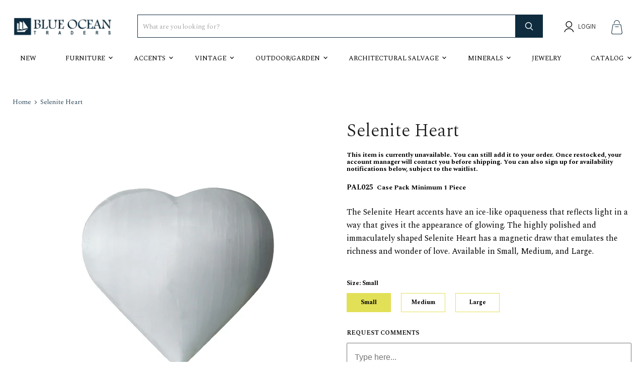

--- FILE ---
content_type: text/html; charset=utf-8
request_url: https://blueoceantraders.com/products/selenite-heart
body_size: 82704
content:
<!doctype html>
<html class="no-js no-touch" lang="en">
  <head>
    <meta charset="utf-8">
    <meta http-equiv="x-ua-compatible" content="IE=edge">

    <link rel="preconnect" href="https://cdn.shopify.com">
    <link rel="preconnect" href="https://fonts.shopifycdn.com">
    <link rel="preconnect" href="https://v.shopify.com">
    <link rel="preconnect" href="https://cdn.shopifycloud.com">
    <link rel="preconnect" href="https://fonts.googleapis.com">
    <link rel="preconnect" href="https://fonts.gstatic.com" crossorigin>

    <title>Selenite Heart — Blue Ocean Traders</title>

    

    
    <meta name="description" content="The Selenite Heart accents have an ice-like opaqueness that reflects light in a way that gives it the appearance of glowing. The highly polished and immaculately shaped Selenite Heart has a magnetic draw that emulates the richness and wonder of love. Available in Small, Medium, and Large.">
    

    
  <link rel="shortcut icon" href="//blueoceantraders.com/cdn/shop/files/favicon_2_32x32.jpg?v=1641309010" type="image/png">


    
    <link rel="canonical" href="https://blueoceantraders.com/products/selenite-heart" />
    

    <meta name="viewport" content="width=device-width">

    
    















<meta property="og:site_name" content="Blue Ocean Traders">
<meta property="og:url" content="https://blueoceantraders.com/products/selenite-heart">
<meta property="og:title" content="Selenite Heart">
<meta property="og:type" content="website">
<meta property="og:description" content="The Selenite Heart accents have an ice-like opaqueness that reflects light in a way that gives it the appearance of glowing. The highly polished and immaculately shaped Selenite Heart has a magnetic draw that emulates the richness and wonder of love. Available in Small, Medium, and Large.">




    
    
    

    
    
    <meta
      property="og:image"
      content="https://blueoceantraders.com/cdn/shop/files/PAL025_1200x1200.jpg?v=1703110203"
    />
    <meta
      property="og:image:secure_url"
      content="https://blueoceantraders.com/cdn/shop/files/PAL025_1200x1200.jpg?v=1703110203"
    />
    <meta property="og:image:width" content="1200" />
    <meta property="og:image:height" content="1200" />
    
    
    <meta property="og:image:alt" content="Social media image" />
  
















<meta name="twitter:title" content="Selenite Heart">
<meta name="twitter:description" content="The Selenite Heart accents have an ice-like opaqueness that reflects light in a way that gives it the appearance of glowing. The highly polished and immaculately shaped Selenite Heart has a magnetic draw that emulates the richness and wonder of love. Available in Small, Medium, and Large.">


    
    
    
      
      
      <meta name="twitter:card" content="summary">
    
    
    <meta
      property="twitter:image"
      content="https://blueoceantraders.com/cdn/shop/files/PAL025_1200x1200_crop_center.jpg?v=1703110203"
    />
    <meta property="twitter:image:width" content="1200" />
    <meta property="twitter:image:height" content="1200" />
    
    
    <meta property="twitter:image:alt" content="Social media image" />
  


    <link rel="preload" href="//blueoceantraders.com/cdn/fonts/karla/karla_n4.40497e07df527e6a50e58fb17ef1950c72f3e32c.woff2" as="font" crossorigin="anonymous">

    <link rel="preconnect" href="https://fonts.googleapis.com">
    <link rel="preconnect" href="https://fonts.gstatic.com" crossorigin>
    <link href="https://fonts.googleapis.com/css2?family=Karla:ital,wght@0,200;0,300;0,400;0,500;0,600;0,700;0,800;1,200;1,300;1,400;1,500;1,600;1,700;1,800&family=Spectral:ital,wght@0,200;0,300;0,400;0,500;0,600;0,700;0,800;1,200;1,300;1,400;1,500;1,600;1,700;1,800&display=swap" rel="stylesheet">

    <link rel="preload" as="style" href="//blueoceantraders.com/cdn/shop/t/63/assets/theme.css?v=169234880883487478971765984123">

    <script>window.performance && window.performance.mark && window.performance.mark('shopify.content_for_header.start');</script><meta id="shopify-digital-wallet" name="shopify-digital-wallet" content="/59216101536/digital_wallets/dialog">
<link rel="alternate" type="application/json+oembed" href="https://blueoceantraders.com/products/selenite-heart.oembed">
<script async="async" src="/checkouts/internal/preloads.js?locale=en-US"></script>
<script id="shopify-features" type="application/json">{"accessToken":"8f3c5994a8588995bb017edf081751e4","betas":["rich-media-storefront-analytics"],"domain":"blueoceantraders.com","predictiveSearch":true,"shopId":59216101536,"locale":"en"}</script>
<script>var Shopify = Shopify || {};
Shopify.shop = "blue-ocean-traders1.myshopify.com";
Shopify.locale = "en";
Shopify.currency = {"active":"USD","rate":"1.0"};
Shopify.country = "US";
Shopify.theme = {"name":"2026 January","id":146799296672,"schema_name":"Empire","schema_version":"6.0.0","theme_store_id":838,"role":"main"};
Shopify.theme.handle = "null";
Shopify.theme.style = {"id":null,"handle":null};
Shopify.cdnHost = "blueoceantraders.com/cdn";
Shopify.routes = Shopify.routes || {};
Shopify.routes.root = "/";</script>
<script type="module">!function(o){(o.Shopify=o.Shopify||{}).modules=!0}(window);</script>
<script>!function(o){function n(){var o=[];function n(){o.push(Array.prototype.slice.apply(arguments))}return n.q=o,n}var t=o.Shopify=o.Shopify||{};t.loadFeatures=n(),t.autoloadFeatures=n()}(window);</script>
<script id="shop-js-analytics" type="application/json">{"pageType":"product"}</script>
<script defer="defer" async type="module" src="//blueoceantraders.com/cdn/shopifycloud/shop-js/modules/v2/client.init-shop-cart-sync_C5BV16lS.en.esm.js"></script>
<script defer="defer" async type="module" src="//blueoceantraders.com/cdn/shopifycloud/shop-js/modules/v2/chunk.common_CygWptCX.esm.js"></script>
<script type="module">
  await import("//blueoceantraders.com/cdn/shopifycloud/shop-js/modules/v2/client.init-shop-cart-sync_C5BV16lS.en.esm.js");
await import("//blueoceantraders.com/cdn/shopifycloud/shop-js/modules/v2/chunk.common_CygWptCX.esm.js");

  window.Shopify.SignInWithShop?.initShopCartSync?.({"fedCMEnabled":true,"windoidEnabled":true});

</script>
<script>(function() {
  var isLoaded = false;
  function asyncLoad() {
    if (isLoaded) return;
    isLoaded = true;
    var urls = ["https:\/\/load.csell.co\/assets\/js\/cross-sell.js?shop=blue-ocean-traders1.myshopify.com","https:\/\/load.csell.co\/assets\/v2\/js\/core\/xsell.js?shop=blue-ocean-traders1.myshopify.com"];
    for (var i = 0; i < urls.length; i++) {
      var s = document.createElement('script');
      s.type = 'text/javascript';
      s.async = true;
      s.src = urls[i];
      var x = document.getElementsByTagName('script')[0];
      x.parentNode.insertBefore(s, x);
    }
  };
  if(window.attachEvent) {
    window.attachEvent('onload', asyncLoad);
  } else {
    window.addEventListener('load', asyncLoad, false);
  }
})();</script>
<script id="__st">var __st={"a":59216101536,"offset":-18000,"reqid":"51e678ff-6a7f-45f1-bab9-d8adb0340a1d-1768782510","pageurl":"blueoceantraders.com\/products\/selenite-heart","u":"282c43b5066f","p":"product","rtyp":"product","rid":11395170893984};</script>
<script>window.ShopifyPaypalV4VisibilityTracking = true;</script>
<script id="captcha-bootstrap">!function(){'use strict';const t='contact',e='account',n='new_comment',o=[[t,t],['blogs',n],['comments',n],[t,'customer']],c=[[e,'customer_login'],[e,'guest_login'],[e,'recover_customer_password'],[e,'create_customer']],r=t=>t.map((([t,e])=>`form[action*='/${t}']:not([data-nocaptcha='true']) input[name='form_type'][value='${e}']`)).join(','),a=t=>()=>t?[...document.querySelectorAll(t)].map((t=>t.form)):[];function s(){const t=[...o],e=r(t);return a(e)}const i='password',u='form_key',d=['recaptcha-v3-token','g-recaptcha-response','h-captcha-response',i],f=()=>{try{return window.sessionStorage}catch{return}},m='__shopify_v',_=t=>t.elements[u];function p(t,e,n=!1){try{const o=window.sessionStorage,c=JSON.parse(o.getItem(e)),{data:r}=function(t){const{data:e,action:n}=t;return t[m]||n?{data:e,action:n}:{data:t,action:n}}(c);for(const[e,n]of Object.entries(r))t.elements[e]&&(t.elements[e].value=n);n&&o.removeItem(e)}catch(o){console.error('form repopulation failed',{error:o})}}const l='form_type',E='cptcha';function T(t){t.dataset[E]=!0}const w=window,h=w.document,L='Shopify',v='ce_forms',y='captcha';let A=!1;((t,e)=>{const n=(g='f06e6c50-85a8-45c8-87d0-21a2b65856fe',I='https://cdn.shopify.com/shopifycloud/storefront-forms-hcaptcha/ce_storefront_forms_captcha_hcaptcha.v1.5.2.iife.js',D={infoText:'Protected by hCaptcha',privacyText:'Privacy',termsText:'Terms'},(t,e,n)=>{const o=w[L][v],c=o.bindForm;if(c)return c(t,g,e,D).then(n);var r;o.q.push([[t,g,e,D],n]),r=I,A||(h.body.append(Object.assign(h.createElement('script'),{id:'captcha-provider',async:!0,src:r})),A=!0)});var g,I,D;w[L]=w[L]||{},w[L][v]=w[L][v]||{},w[L][v].q=[],w[L][y]=w[L][y]||{},w[L][y].protect=function(t,e){n(t,void 0,e),T(t)},Object.freeze(w[L][y]),function(t,e,n,w,h,L){const[v,y,A,g]=function(t,e,n){const i=e?o:[],u=t?c:[],d=[...i,...u],f=r(d),m=r(i),_=r(d.filter((([t,e])=>n.includes(e))));return[a(f),a(m),a(_),s()]}(w,h,L),I=t=>{const e=t.target;return e instanceof HTMLFormElement?e:e&&e.form},D=t=>v().includes(t);t.addEventListener('submit',(t=>{const e=I(t);if(!e)return;const n=D(e)&&!e.dataset.hcaptchaBound&&!e.dataset.recaptchaBound,o=_(e),c=g().includes(e)&&(!o||!o.value);(n||c)&&t.preventDefault(),c&&!n&&(function(t){try{if(!f())return;!function(t){const e=f();if(!e)return;const n=_(t);if(!n)return;const o=n.value;o&&e.removeItem(o)}(t);const e=Array.from(Array(32),(()=>Math.random().toString(36)[2])).join('');!function(t,e){_(t)||t.append(Object.assign(document.createElement('input'),{type:'hidden',name:u})),t.elements[u].value=e}(t,e),function(t,e){const n=f();if(!n)return;const o=[...t.querySelectorAll(`input[type='${i}']`)].map((({name:t})=>t)),c=[...d,...o],r={};for(const[a,s]of new FormData(t).entries())c.includes(a)||(r[a]=s);n.setItem(e,JSON.stringify({[m]:1,action:t.action,data:r}))}(t,e)}catch(e){console.error('failed to persist form',e)}}(e),e.submit())}));const S=(t,e)=>{t&&!t.dataset[E]&&(n(t,e.some((e=>e===t))),T(t))};for(const o of['focusin','change'])t.addEventListener(o,(t=>{const e=I(t);D(e)&&S(e,y())}));const B=e.get('form_key'),M=e.get(l),P=B&&M;t.addEventListener('DOMContentLoaded',(()=>{const t=y();if(P)for(const e of t)e.elements[l].value===M&&p(e,B);[...new Set([...A(),...v().filter((t=>'true'===t.dataset.shopifyCaptcha))])].forEach((e=>S(e,t)))}))}(h,new URLSearchParams(w.location.search),n,t,e,['guest_login'])})(!0,!0)}();</script>
<script integrity="sha256-4kQ18oKyAcykRKYeNunJcIwy7WH5gtpwJnB7kiuLZ1E=" data-source-attribution="shopify.loadfeatures" defer="defer" src="//blueoceantraders.com/cdn/shopifycloud/storefront/assets/storefront/load_feature-a0a9edcb.js" crossorigin="anonymous"></script>
<script data-source-attribution="shopify.dynamic_checkout.dynamic.init">var Shopify=Shopify||{};Shopify.PaymentButton=Shopify.PaymentButton||{isStorefrontPortableWallets:!0,init:function(){window.Shopify.PaymentButton.init=function(){};var t=document.createElement("script");t.src="https://blueoceantraders.com/cdn/shopifycloud/portable-wallets/latest/portable-wallets.en.js",t.type="module",document.head.appendChild(t)}};
</script>
<script data-source-attribution="shopify.dynamic_checkout.buyer_consent">
  function portableWalletsHideBuyerConsent(e){var t=document.getElementById("shopify-buyer-consent"),n=document.getElementById("shopify-subscription-policy-button");t&&n&&(t.classList.add("hidden"),t.setAttribute("aria-hidden","true"),n.removeEventListener("click",e))}function portableWalletsShowBuyerConsent(e){var t=document.getElementById("shopify-buyer-consent"),n=document.getElementById("shopify-subscription-policy-button");t&&n&&(t.classList.remove("hidden"),t.removeAttribute("aria-hidden"),n.addEventListener("click",e))}window.Shopify?.PaymentButton&&(window.Shopify.PaymentButton.hideBuyerConsent=portableWalletsHideBuyerConsent,window.Shopify.PaymentButton.showBuyerConsent=portableWalletsShowBuyerConsent);
</script>
<script data-source-attribution="shopify.dynamic_checkout.cart.bootstrap">document.addEventListener("DOMContentLoaded",(function(){function t(){return document.querySelector("shopify-accelerated-checkout-cart, shopify-accelerated-checkout")}if(t())Shopify.PaymentButton.init();else{new MutationObserver((function(e,n){t()&&(Shopify.PaymentButton.init(),n.disconnect())})).observe(document.body,{childList:!0,subtree:!0})}}));
</script>

<script>window.performance && window.performance.mark && window.performance.mark('shopify.content_for_header.end');</script>

    <link href="//blueoceantraders.com/cdn/shop/t/63/assets/theme.css?v=169234880883487478971765984123" rel="stylesheet" type="text/css" media="all" />
    <link href="//blueoceantraders.com/cdn/shop/t/63/assets/custom.css?v=124106338385550095801765984093" rel="stylesheet" type="text/css" media="all" />

    
    <script>
      window.Theme = window.Theme || {};
      window.Theme.routes = {
        "root_url": "/",
        "account_url": "/account",
        "account_login_url": "https://shopify.com/59216101536/account?locale=en&region_country=US",
        "account_logout_url": "/account/logout",
        "account_register_url": "https://shopify.com/59216101536/account?locale=en",
        "account_addresses_url": "/account/addresses",
        "collections_url": "/collections",
        "all_products_collection_url": "/collections/all",
        "search_url": "/search",
        "cart_url": "/cart",
        "cart_add_url": "/cart/add",
        "cart_change_url": "/cart/change",
        "cart_clear_url": "/cart/clear",
        "product_recommendations_url": "/recommendations/products",
      };
    </script>
    

    
    <!-- Cross Sell custom code start. Do not change -->
    

<style type="text/css">
  #cross-sell{float:left;clear:both;width:100%;}
  h3.crossselltitle{margin:25px 0;text-align: center;}
  .cross-sell{overflow:hidden;list-style-type:none;margin:0;padding:0;clear:both;text-align:center;}
  .cross-sell *{font-size:13px; text-align:center; padding:0;}
  .cross-sell h4{border:none;margin:5px 0 0 0;line-height:1.5;}
  .cross-sell div.image{height:180px;}
  .cross-sell li{float: none;display:inline-block;vertical-align: text-top;padding:0 0 10px 0;margin:0 14px 30px 0;position:relative;width:172px;}
  .cross-sell li:last-child{margin-right:0;}
  .cross-sell li .image{}
  .cross-sell li .image img{margin:0px 0 10px 0px;float:left;width:100%;}
  .cross-sell li .producttitle{float:left;padding:5px 0;width:100%;min-height:56px;}
  .cross-sell li a{text-decoration:none;font-size:115%;line-height:20px;padding:5px;}
  .cross-sell li .money a{font-size:180%;float:left;text-align:center; padding:5px 0;width:100%;}
  .cross-sell .xs-compare-at-price{padding-right: 5px;display: inline-block;text-decoration: line-through;}
  .cross-sell .xs-vendor-name{padding:5px 0;width:100%;display:inline-block;}
  .cs-clearfix:after {content: "."; visibility: hidden; display: block; height: 0; clear: both;}
  .cross-sell a:not([href]){cursor: pointer}
</style>
<script>
  window.xsellCustom = window.xsellCustom || {};
  window.xsellCustom.theme_settings = window.xsellCustom.theme_settings || {};
  window.xsellCustom.buildxsellsoutput = function(xsellitems, numproducts){
   	var xsmustbeavailable = xsellSettings.xsmustbeavailable;
   	var xshideifincart = xsellSettings.xshideifincart;
   	var xsdisplaycompareatprice = xsellSettings.xsdisplaycompareatprice;
   	var xsdisplaysalebadge = xsellSettings.xsdisplaysalebadge;
   	var xsdisplaypricevarieslabel = xsellSettings.xsdisplaypricevarieslabel;
   	var xsdisplayvendor = xsellSettings.xsdisplayvendor;
    var xsimagesize = 'large';
    var xsvendoroutput = '';
    var xspricevarieslabel = '';
    var xscompareatprice = '';
    var xscompareatpricestring = '';
  	var xssalepricestring = '';
   	var xspriceoutput = '';
    var xssalebadge = '<span class="badge badge--sale"><span class="badge__text">SALE</span></span>';
  	var xssalebadgeoutput = '';
    var saleclass = ' xs-sale';
    var fromlabel = '<em>from</em>';
    var xsprice = '';
    // add custom variables here
    for(var x=0; x < numproducts; x++) {
    	var xsproductdata = xsellitems[x];
      if(xsproductdata.images.length > 1) {
        var csimage = xsellLib.productimageurls(xsproductdata.images[0]);
        var csimagetwo = xsellLib.productimageurls(xsproductdata.images[1]);
      }
      else if(xsproductdata.images.length == 1) {
        var csimage = xsellLib.productimageurls(xsproductdata.images[0]);
        var csimagetwo = csimage;
      }
      else {
        var csimage = 'https://cdn.shopify.com/s/images/admin/no-image-'+xsimagesize+'.gif';
        var csimagetwo = csimage;
      }
      if(xsdisplayvendor) {
        xsvendoroutput = '<div class="xs-vendor-name"><a href="' + xsproductdata.url +'">' + xsproductdata.vendor + '</a></div>';
      }
      xsprice = xsellLib.xsformatMoney(xsproductdata.price, '${{amount}}');
      if(xsdisplaypricevarieslabel) {
      	if(xsproductdata.price_varies) {
            xspricevarieslabel = 'From: ';
        	}
        	else {
          	xspricevarieslabel = '';
        	}
      }             xspriceoutput = '<div class="money"><a href="' + xsproductdata.url +'">' + xspricevarieslabel + xsprice + '</a></div>';             if(xsdisplaycompareatprice)
      {
      if(!xsproductdata.price_varies && (xsproductdata.compare_at_price > xsproductdata.price)) {
             xscompareatprice = xsellLib.xsformatMoney(xsproductdata.compare_at_price, '${{amount}}');
            xscompareatpricestring = '<span class="xs-compare-at-price">' + xscompareatprice + '</span>';
            xssalepricestring = '<span class="xs-sale-price"><a href="' + xsproductdata.url +'">' + xsprice + '</a></span>';
            xspriceoutput = '<div class="money' + saleclass + '">' + xscompareatpricestring + ' ' + xspricevarieslabel + xssalepricestring + '</div>';
        }
      }
      if(xsdisplaysalebadge) {
        if(xsproductdata.compare_at_price > xsproductdata.price) {
          xssalebadgeoutput = xssalebadge;
        }
        else {
          xssalebadgeoutput = '';
        }
      }
        var htmlSecondaryImg = '';
		var styleSheet = document.createElement("style")
        var secondaryStyles = "";
        if(xsellLib.userSettings.hoover_secondary_image){
          htmlSecondaryImg = '<img class="xsell_img_secondary" src="' + csimagetwo + '" />';
          secondaryStyles = `
          #cross-sell a .xsell_img_secondary{
            display: none;
          }
          #cross-sell a:hover img{
            display: none;
          }
          #cross-sell a:hover img.xsell_img_secondary{
            display: block;
            opacity: 1;
          }`
        }else{
          secondaryStyles = `
            #cross-sell img.xsell_img_secondary{
              display: none;
            }`
        }
		styleSheet.innerText = secondaryStyles;
		document.head.appendChild(styleSheet)
        var vintageHTML = "";
        if(xsproductdata.tags.includes('vintage')){
          vintageHTML = `<div class="vintage_btn"><button>VINTAGE</button></div>`;
        }
        console.log(xsproductdata.tags);
      xsellLib.xselloutput += '<li data-crass-cell-item data-xsorder="' + xsproductdata["order"] + '">'
                           + '<div class="image">'
                           + '<a href="' + xsproductdata.url +'">'
                           + xssalebadgeoutput
                           + '<img src="' + csimage + '" />'
                           + htmlSecondaryImg
                           + '</a>'
                           + '</div>'
                           + '<div class="producttitle">'
                           + '<a href="' + xsproductdata.url + '">' +xsproductdata.title + '</a>'
                           + '</div>'
                           + xsvendoroutput
                           + xspriceoutput
      					   + vintageHTML
                           + '</li>';
 		}
    if(xsellLib.xselloutput != ''){
      var xsellDiv = document.createElement('div');
      xsellDiv.innerHTML = '<h3 class="crossselltitle">' + xsellLib.settings.xstitle + '</h3><ul class="cross-sell">' + xsellLib.xselloutput + '</ul>'; //output here
      document.getElementById('cross-sell').appendChild(xsellDiv);
      
      function open($this){
        $this.classList.add('open');
        $this.classList.remove('close');
      }
      function close($this){
        $this.classList.add('close');
        $this.classList.remove('open');
      }
      document.querySelectorAll('[data-crass-cell-item] .image').forEach(function(element){
        element.addEventListener('mouseenter',data => open(element))
        element.addEventListener('mouseleave',data => close(element))
      });
    }
  }
</script>
    <!-- Cross Sell custom code end. Do not change -->
    
  <!-- BEGIN app block: shopify://apps/helium-customer-fields/blocks/app-embed/bab58598-3e6a-4377-aaaa-97189b15f131 -->







































<script>
  if ('CF' in window) {
    window.CF.appEmbedEnabled = true;
  } else {
    window.CF = {
      appEmbedEnabled: true,
    };
  }

  window.CF.editAccountFormId = "";
  window.CF.registrationFormId = "";
</script>

<!-- BEGIN app snippet: patch-registration-links -->







































<script>
  function patchRegistrationLinks() {
    const PATCHABLE_LINKS_SELECTOR = 'a[href*="/account/register"]';

    const search = new URLSearchParams(window.location.search);
    const checkoutUrl = search.get('checkout_url');
    const returnUrl = search.get('return_url');

    const redirectUrl = checkoutUrl || returnUrl;
    if (!redirectUrl) return;

    const registrationLinks = Array.from(document.querySelectorAll(PATCHABLE_LINKS_SELECTOR));
    registrationLinks.forEach(link => {
      const url = new URL(link.href);

      url.searchParams.set('return_url', redirectUrl);

      link.href = url.href;
    });
  }

  if (['complete', 'interactive', 'loaded'].includes(document.readyState)) {
    patchRegistrationLinks();
  } else {
    document.addEventListener('DOMContentLoaded', () => patchRegistrationLinks());
  }
</script><!-- END app snippet -->
<!-- BEGIN app snippet: patch-login-grecaptcha-conflict -->







































<script>
  // Fixes a problem where both grecaptcha and hcaptcha response fields are included in the /account/login form submission
  // resulting in a 404 on the /challenge page.
  // This is caused by our triggerShopifyRecaptchaLoad function in initialize-forms.liquid.ejs
  // The fix itself just removes the unnecessary g-recaptcha-response input

  function patchLoginGrecaptchaConflict() {
    Array.from(document.querySelectorAll('form')).forEach(form => {
      form.addEventListener('submit', e => {
        const grecaptchaResponse = form.querySelector('[name="g-recaptcha-response"]');
        const hcaptchaResponse = form.querySelector('[name="h-captcha-response"]');

        if (grecaptchaResponse && hcaptchaResponse) {
          // Can't use both. Only keep hcaptcha response field.
          grecaptchaResponse.parentElement.removeChild(grecaptchaResponse);
        }
      })
    })
  }

  if (['complete', 'interactive', 'loaded'].includes(document.readyState)) {
    patchLoginGrecaptchaConflict();
  } else {
    document.addEventListener('DOMContentLoaded', () => patchLoginGrecaptchaConflict());
  }
</script><!-- END app snippet -->
<!-- BEGIN app snippet: embed-data -->


























































<script>
  window.CF.version = "5.1.3";
  window.CF.environment = 
  {
  
  "domain": "blue-ocean-traders1.myshopify.com",
  "servicesToken": "1768782510:3e4cc08d5ea0a6649fa21f31049eec111717d4a4cfc8936ba62e6b4596d55b38",
  "baseApiUrl": "https:\/\/app.customerfields.com",
  "captchaSiteKey": "6LcZ6mwdAAAAAKOIjwSACP10u97qAgX61CDnOiPe",
  "captchaEnabled": true,
  "proxyPath": "\/tools\/customr",
  "countries": [{"name":"Afghanistan","code":"AF"},{"name":"Åland Islands","code":"AX"},{"name":"Albania","code":"AL"},{"name":"Algeria","code":"DZ"},{"name":"Andorra","code":"AD"},{"name":"Angola","code":"AO"},{"name":"Anguilla","code":"AI"},{"name":"Antigua \u0026 Barbuda","code":"AG"},{"name":"Argentina","code":"AR","provinces":[{"name":"Buenos Aires Province","code":"B"},{"name":"Catamarca","code":"K"},{"name":"Chaco","code":"H"},{"name":"Chubut","code":"U"},{"name":"Buenos Aires (Autonomous City)","code":"C"},{"name":"Córdoba","code":"X"},{"name":"Corrientes","code":"W"},{"name":"Entre Ríos","code":"E"},{"name":"Formosa","code":"P"},{"name":"Jujuy","code":"Y"},{"name":"La Pampa","code":"L"},{"name":"La Rioja","code":"F"},{"name":"Mendoza","code":"M"},{"name":"Misiones","code":"N"},{"name":"Neuquén","code":"Q"},{"name":"Río Negro","code":"R"},{"name":"Salta","code":"A"},{"name":"San Juan","code":"J"},{"name":"San Luis","code":"D"},{"name":"Santa Cruz","code":"Z"},{"name":"Santa Fe","code":"S"},{"name":"Santiago del Estero","code":"G"},{"name":"Tierra del Fuego","code":"V"},{"name":"Tucumán","code":"T"}]},{"name":"Armenia","code":"AM"},{"name":"Aruba","code":"AW"},{"name":"Ascension Island","code":"AC"},{"name":"Australia","code":"AU","provinces":[{"name":"Australian Capital Territory","code":"ACT"},{"name":"New South Wales","code":"NSW"},{"name":"Northern Territory","code":"NT"},{"name":"Queensland","code":"QLD"},{"name":"South Australia","code":"SA"},{"name":"Tasmania","code":"TAS"},{"name":"Victoria","code":"VIC"},{"name":"Western Australia","code":"WA"}]},{"name":"Austria","code":"AT"},{"name":"Azerbaijan","code":"AZ"},{"name":"Bahamas","code":"BS"},{"name":"Bahrain","code":"BH"},{"name":"Bangladesh","code":"BD"},{"name":"Barbados","code":"BB"},{"name":"Belarus","code":"BY"},{"name":"Belgium","code":"BE"},{"name":"Belize","code":"BZ"},{"name":"Benin","code":"BJ"},{"name":"Bermuda","code":"BM"},{"name":"Bhutan","code":"BT"},{"name":"Bolivia","code":"BO"},{"name":"Bosnia \u0026 Herzegovina","code":"BA"},{"name":"Botswana","code":"BW"},{"name":"Brazil","code":"BR","provinces":[{"name":"Acre","code":"AC"},{"name":"Alagoas","code":"AL"},{"name":"Amapá","code":"AP"},{"name":"Amazonas","code":"AM"},{"name":"Bahia","code":"BA"},{"name":"Ceará","code":"CE"},{"name":"Federal District","code":"DF"},{"name":"Espírito Santo","code":"ES"},{"name":"Goiás","code":"GO"},{"name":"Maranhão","code":"MA"},{"name":"Mato Grosso","code":"MT"},{"name":"Mato Grosso do Sul","code":"MS"},{"name":"Minas Gerais","code":"MG"},{"name":"Pará","code":"PA"},{"name":"Paraíba","code":"PB"},{"name":"Paraná","code":"PR"},{"name":"Pernambuco","code":"PE"},{"name":"Piauí","code":"PI"},{"name":"Rio Grande do Norte","code":"RN"},{"name":"Rio Grande do Sul","code":"RS"},{"name":"Rio de Janeiro","code":"RJ"},{"name":"Rondônia","code":"RO"},{"name":"Roraima","code":"RR"},{"name":"Santa Catarina","code":"SC"},{"name":"São Paulo","code":"SP"},{"name":"Sergipe","code":"SE"},{"name":"Tocantins","code":"TO"}]},{"name":"British Indian Ocean Territory","code":"IO"},{"name":"British Virgin Islands","code":"VG"},{"name":"Brunei","code":"BN"},{"name":"Bulgaria","code":"BG"},{"name":"Burkina Faso","code":"BF"},{"name":"Burundi","code":"BI"},{"name":"Cambodia","code":"KH"},{"name":"Cameroon","code":"CM"},{"name":"Canada","code":"CA","provinces":[{"name":"Alberta","code":"AB"},{"name":"British Columbia","code":"BC"},{"name":"Manitoba","code":"MB"},{"name":"New Brunswick","code":"NB"},{"name":"Newfoundland and Labrador","code":"NL"},{"name":"Northwest Territories","code":"NT"},{"name":"Nova Scotia","code":"NS"},{"name":"Nunavut","code":"NU"},{"name":"Ontario","code":"ON"},{"name":"Prince Edward Island","code":"PE"},{"name":"Quebec","code":"QC"},{"name":"Saskatchewan","code":"SK"},{"name":"Yukon","code":"YT"}]},{"name":"Cape Verde","code":"CV"},{"name":"Caribbean Netherlands","code":"BQ"},{"name":"Cayman Islands","code":"KY"},{"name":"Central African Republic","code":"CF"},{"name":"Chad","code":"TD"},{"name":"Chile","code":"CL","provinces":[{"name":"Arica y Parinacota","code":"AP"},{"name":"Tarapacá","code":"TA"},{"name":"Antofagasta","code":"AN"},{"name":"Atacama","code":"AT"},{"name":"Coquimbo","code":"CO"},{"name":"Valparaíso","code":"VS"},{"name":"Santiago Metropolitan","code":"RM"},{"name":"Libertador General Bernardo O’Higgins","code":"LI"},{"name":"Maule","code":"ML"},{"name":"Ñuble","code":"NB"},{"name":"Bío Bío","code":"BI"},{"name":"Araucanía","code":"AR"},{"name":"Los Ríos","code":"LR"},{"name":"Los Lagos","code":"LL"},{"name":"Aysén","code":"AI"},{"name":"Magallanes Region","code":"MA"}]},{"name":"China","code":"CN","provinces":[{"name":"Anhui","code":"AH"},{"name":"Beijing","code":"BJ"},{"name":"Chongqing","code":"CQ"},{"name":"Fujian","code":"FJ"},{"name":"Gansu","code":"GS"},{"name":"Guangdong","code":"GD"},{"name":"Guangxi","code":"GX"},{"name":"Guizhou","code":"GZ"},{"name":"Hainan","code":"HI"},{"name":"Hebei","code":"HE"},{"name":"Heilongjiang","code":"HL"},{"name":"Henan","code":"HA"},{"name":"Hubei","code":"HB"},{"name":"Hunan","code":"HN"},{"name":"Inner Mongolia","code":"NM"},{"name":"Jiangsu","code":"JS"},{"name":"Jiangxi","code":"JX"},{"name":"Jilin","code":"JL"},{"name":"Liaoning","code":"LN"},{"name":"Ningxia","code":"NX"},{"name":"Qinghai","code":"QH"},{"name":"Shaanxi","code":"SN"},{"name":"Shandong","code":"SD"},{"name":"Shanghai","code":"SH"},{"name":"Shanxi","code":"SX"},{"name":"Sichuan","code":"SC"},{"name":"Tianjin","code":"TJ"},{"name":"Xinjiang","code":"XJ"},{"name":"Tibet","code":"YZ"},{"name":"Yunnan","code":"YN"},{"name":"Zhejiang","code":"ZJ"}]},{"name":"Christmas Island","code":"CX"},{"name":"Cocos (Keeling) Islands","code":"CC"},{"name":"Colombia","code":"CO","provinces":[{"name":"Capital District","code":"DC"},{"name":"Amazonas","code":"AMA"},{"name":"Antioquia","code":"ANT"},{"name":"Arauca","code":"ARA"},{"name":"Atlántico","code":"ATL"},{"name":"Bolívar","code":"BOL"},{"name":"Boyacá","code":"BOY"},{"name":"Caldas","code":"CAL"},{"name":"Caquetá","code":"CAQ"},{"name":"Casanare","code":"CAS"},{"name":"Cauca","code":"CAU"},{"name":"Cesar","code":"CES"},{"name":"Chocó","code":"CHO"},{"name":"Córdoba","code":"COR"},{"name":"Cundinamarca","code":"CUN"},{"name":"Guainía","code":"GUA"},{"name":"Guaviare","code":"GUV"},{"name":"Huila","code":"HUI"},{"name":"La Guajira","code":"LAG"},{"name":"Magdalena","code":"MAG"},{"name":"Meta","code":"MET"},{"name":"Nariño","code":"NAR"},{"name":"Norte de Santander","code":"NSA"},{"name":"Putumayo","code":"PUT"},{"name":"Quindío","code":"QUI"},{"name":"Risaralda","code":"RIS"},{"name":"San Andrés \u0026 Providencia","code":"SAP"},{"name":"Santander","code":"SAN"},{"name":"Sucre","code":"SUC"},{"name":"Tolima","code":"TOL"},{"name":"Valle del Cauca","code":"VAC"},{"name":"Vaupés","code":"VAU"},{"name":"Vichada","code":"VID"}]},{"name":"Comoros","code":"KM"},{"name":"Congo - Brazzaville","code":"CG"},{"name":"Congo - Kinshasa","code":"CD"},{"name":"Cook Islands","code":"CK"},{"name":"Costa Rica","code":"CR","provinces":[{"name":"Alajuela","code":"CR-A"},{"name":"Cartago","code":"CR-C"},{"name":"Guanacaste","code":"CR-G"},{"name":"Heredia","code":"CR-H"},{"name":"Limón","code":"CR-L"},{"name":"Puntarenas","code":"CR-P"},{"name":"San José","code":"CR-SJ"}]},{"name":"Croatia","code":"HR"},{"name":"Curaçao","code":"CW"},{"name":"Cyprus","code":"CY"},{"name":"Czechia","code":"CZ"},{"name":"Côte d’Ivoire","code":"CI"},{"name":"Denmark","code":"DK"},{"name":"Djibouti","code":"DJ"},{"name":"Dominica","code":"DM"},{"name":"Dominican Republic","code":"DO"},{"name":"Ecuador","code":"EC"},{"name":"Egypt","code":"EG","provinces":[{"name":"6th of October","code":"SU"},{"name":"Al Sharqia","code":"SHR"},{"name":"Alexandria","code":"ALX"},{"name":"Aswan","code":"ASN"},{"name":"Asyut","code":"AST"},{"name":"Beheira","code":"BH"},{"name":"Beni Suef","code":"BNS"},{"name":"Cairo","code":"C"},{"name":"Dakahlia","code":"DK"},{"name":"Damietta","code":"DT"},{"name":"Faiyum","code":"FYM"},{"name":"Gharbia","code":"GH"},{"name":"Giza","code":"GZ"},{"name":"Helwan","code":"HU"},{"name":"Ismailia","code":"IS"},{"name":"Kafr el-Sheikh","code":"KFS"},{"name":"Luxor","code":"LX"},{"name":"Matrouh","code":"MT"},{"name":"Minya","code":"MN"},{"name":"Monufia","code":"MNF"},{"name":"New Valley","code":"WAD"},{"name":"North Sinai","code":"SIN"},{"name":"Port Said","code":"PTS"},{"name":"Qalyubia","code":"KB"},{"name":"Qena","code":"KN"},{"name":"Red Sea","code":"BA"},{"name":"Sohag","code":"SHG"},{"name":"South Sinai","code":"JS"},{"name":"Suez","code":"SUZ"}]},{"name":"El Salvador","code":"SV","provinces":[{"name":"Ahuachapán","code":"SV-AH"},{"name":"Cabañas","code":"SV-CA"},{"name":"Chalatenango","code":"SV-CH"},{"name":"Cuscatlán","code":"SV-CU"},{"name":"La Libertad","code":"SV-LI"},{"name":"La Paz","code":"SV-PA"},{"name":"La Unión","code":"SV-UN"},{"name":"Morazán","code":"SV-MO"},{"name":"San Miguel","code":"SV-SM"},{"name":"San Salvador","code":"SV-SS"},{"name":"San Vicente","code":"SV-SV"},{"name":"Santa Ana","code":"SV-SA"},{"name":"Sonsonate","code":"SV-SO"},{"name":"Usulután","code":"SV-US"}]},{"name":"Equatorial Guinea","code":"GQ"},{"name":"Eritrea","code":"ER"},{"name":"Estonia","code":"EE"},{"name":"Eswatini","code":"SZ"},{"name":"Ethiopia","code":"ET"},{"name":"Falkland Islands","code":"FK"},{"name":"Faroe Islands","code":"FO"},{"name":"Fiji","code":"FJ"},{"name":"Finland","code":"FI"},{"name":"France","code":"FR"},{"name":"French Guiana","code":"GF"},{"name":"French Polynesia","code":"PF"},{"name":"French Southern Territories","code":"TF"},{"name":"Gabon","code":"GA"},{"name":"Gambia","code":"GM"},{"name":"Georgia","code":"GE"},{"name":"Germany","code":"DE"},{"name":"Ghana","code":"GH"},{"name":"Gibraltar","code":"GI"},{"name":"Greece","code":"GR"},{"name":"Greenland","code":"GL"},{"name":"Grenada","code":"GD"},{"name":"Guadeloupe","code":"GP"},{"name":"Guatemala","code":"GT","provinces":[{"name":"Alta Verapaz","code":"AVE"},{"name":"Baja Verapaz","code":"BVE"},{"name":"Chimaltenango","code":"CMT"},{"name":"Chiquimula","code":"CQM"},{"name":"El Progreso","code":"EPR"},{"name":"Escuintla","code":"ESC"},{"name":"Guatemala","code":"GUA"},{"name":"Huehuetenango","code":"HUE"},{"name":"Izabal","code":"IZA"},{"name":"Jalapa","code":"JAL"},{"name":"Jutiapa","code":"JUT"},{"name":"Petén","code":"PET"},{"name":"Quetzaltenango","code":"QUE"},{"name":"Quiché","code":"QUI"},{"name":"Retalhuleu","code":"RET"},{"name":"Sacatepéquez","code":"SAC"},{"name":"San Marcos","code":"SMA"},{"name":"Santa Rosa","code":"SRO"},{"name":"Sololá","code":"SOL"},{"name":"Suchitepéquez","code":"SUC"},{"name":"Totonicapán","code":"TOT"},{"name":"Zacapa","code":"ZAC"}]},{"name":"Guernsey","code":"GG"},{"name":"Guinea","code":"GN"},{"name":"Guinea-Bissau","code":"GW"},{"name":"Guyana","code":"GY"},{"name":"Haiti","code":"HT"},{"name":"Honduras","code":"HN"},{"name":"Hong Kong SAR","code":"HK","provinces":[{"name":"Hong Kong Island","code":"HK"},{"name":"Kowloon","code":"KL"},{"name":"New Territories","code":"NT"}]},{"name":"Hungary","code":"HU"},{"name":"Iceland","code":"IS"},{"name":"India","code":"IN","provinces":[{"name":"Andaman and Nicobar Islands","code":"AN"},{"name":"Andhra Pradesh","code":"AP"},{"name":"Arunachal Pradesh","code":"AR"},{"name":"Assam","code":"AS"},{"name":"Bihar","code":"BR"},{"name":"Chandigarh","code":"CH"},{"name":"Chhattisgarh","code":"CG"},{"name":"Dadra and Nagar Haveli","code":"DN"},{"name":"Daman and Diu","code":"DD"},{"name":"Delhi","code":"DL"},{"name":"Goa","code":"GA"},{"name":"Gujarat","code":"GJ"},{"name":"Haryana","code":"HR"},{"name":"Himachal Pradesh","code":"HP"},{"name":"Jammu and Kashmir","code":"JK"},{"name":"Jharkhand","code":"JH"},{"name":"Karnataka","code":"KA"},{"name":"Kerala","code":"KL"},{"name":"Ladakh","code":"LA"},{"name":"Lakshadweep","code":"LD"},{"name":"Madhya Pradesh","code":"MP"},{"name":"Maharashtra","code":"MH"},{"name":"Manipur","code":"MN"},{"name":"Meghalaya","code":"ML"},{"name":"Mizoram","code":"MZ"},{"name":"Nagaland","code":"NL"},{"name":"Odisha","code":"OR"},{"name":"Puducherry","code":"PY"},{"name":"Punjab","code":"PB"},{"name":"Rajasthan","code":"RJ"},{"name":"Sikkim","code":"SK"},{"name":"Tamil Nadu","code":"TN"},{"name":"Telangana","code":"TS"},{"name":"Tripura","code":"TR"},{"name":"Uttar Pradesh","code":"UP"},{"name":"Uttarakhand","code":"UK"},{"name":"West Bengal","code":"WB"}]},{"name":"Indonesia","code":"ID","provinces":[{"name":"Aceh","code":"AC"},{"name":"Bali","code":"BA"},{"name":"Bangka–Belitung Islands","code":"BB"},{"name":"Banten","code":"BT"},{"name":"Bengkulu","code":"BE"},{"name":"Gorontalo","code":"GO"},{"name":"Jakarta","code":"JK"},{"name":"Jambi","code":"JA"},{"name":"West Java","code":"JB"},{"name":"Central Java","code":"JT"},{"name":"East Java","code":"JI"},{"name":"West Kalimantan","code":"KB"},{"name":"South Kalimantan","code":"KS"},{"name":"Central Kalimantan","code":"KT"},{"name":"East Kalimantan","code":"KI"},{"name":"North Kalimantan","code":"KU"},{"name":"Riau Islands","code":"KR"},{"name":"Lampung","code":"LA"},{"name":"Maluku","code":"MA"},{"name":"North Maluku","code":"MU"},{"name":"North Sumatra","code":"SU"},{"name":"West Nusa Tenggara","code":"NB"},{"name":"East Nusa Tenggara","code":"NT"},{"name":"Papua","code":"PA"},{"name":"West Papua","code":"PB"},{"name":"Riau","code":"RI"},{"name":"South Sumatra","code":"SS"},{"name":"West Sulawesi","code":"SR"},{"name":"South Sulawesi","code":"SN"},{"name":"Central Sulawesi","code":"ST"},{"name":"Southeast Sulawesi","code":"SG"},{"name":"North Sulawesi","code":"SA"},{"name":"West Sumatra","code":"SB"},{"name":"Yogyakarta","code":"YO"}]},{"name":"Iraq","code":"IQ"},{"name":"Ireland","code":"IE","provinces":[{"name":"Carlow","code":"CW"},{"name":"Cavan","code":"CN"},{"name":"Clare","code":"CE"},{"name":"Cork","code":"CO"},{"name":"Donegal","code":"DL"},{"name":"Dublin","code":"D"},{"name":"Galway","code":"G"},{"name":"Kerry","code":"KY"},{"name":"Kildare","code":"KE"},{"name":"Kilkenny","code":"KK"},{"name":"Laois","code":"LS"},{"name":"Leitrim","code":"LM"},{"name":"Limerick","code":"LK"},{"name":"Longford","code":"LD"},{"name":"Louth","code":"LH"},{"name":"Mayo","code":"MO"},{"name":"Meath","code":"MH"},{"name":"Monaghan","code":"MN"},{"name":"Offaly","code":"OY"},{"name":"Roscommon","code":"RN"},{"name":"Sligo","code":"SO"},{"name":"Tipperary","code":"TA"},{"name":"Waterford","code":"WD"},{"name":"Westmeath","code":"WH"},{"name":"Wexford","code":"WX"},{"name":"Wicklow","code":"WW"}]},{"name":"Isle of Man","code":"IM"},{"name":"Israel","code":"IL"},{"name":"Italy","code":"IT","provinces":[{"name":"Agrigento","code":"AG"},{"name":"Alessandria","code":"AL"},{"name":"Ancona","code":"AN"},{"name":"Aosta Valley","code":"AO"},{"name":"Arezzo","code":"AR"},{"name":"Ascoli Piceno","code":"AP"},{"name":"Asti","code":"AT"},{"name":"Avellino","code":"AV"},{"name":"Bari","code":"BA"},{"name":"Barletta-Andria-Trani","code":"BT"},{"name":"Belluno","code":"BL"},{"name":"Benevento","code":"BN"},{"name":"Bergamo","code":"BG"},{"name":"Biella","code":"BI"},{"name":"Bologna","code":"BO"},{"name":"South Tyrol","code":"BZ"},{"name":"Brescia","code":"BS"},{"name":"Brindisi","code":"BR"},{"name":"Cagliari","code":"CA"},{"name":"Caltanissetta","code":"CL"},{"name":"Campobasso","code":"CB"},{"name":"Carbonia-Iglesias","code":"CI"},{"name":"Caserta","code":"CE"},{"name":"Catania","code":"CT"},{"name":"Catanzaro","code":"CZ"},{"name":"Chieti","code":"CH"},{"name":"Como","code":"CO"},{"name":"Cosenza","code":"CS"},{"name":"Cremona","code":"CR"},{"name":"Crotone","code":"KR"},{"name":"Cuneo","code":"CN"},{"name":"Enna","code":"EN"},{"name":"Fermo","code":"FM"},{"name":"Ferrara","code":"FE"},{"name":"Florence","code":"FI"},{"name":"Foggia","code":"FG"},{"name":"Forlì-Cesena","code":"FC"},{"name":"Frosinone","code":"FR"},{"name":"Genoa","code":"GE"},{"name":"Gorizia","code":"GO"},{"name":"Grosseto","code":"GR"},{"name":"Imperia","code":"IM"},{"name":"Isernia","code":"IS"},{"name":"L’Aquila","code":"AQ"},{"name":"La Spezia","code":"SP"},{"name":"Latina","code":"LT"},{"name":"Lecce","code":"LE"},{"name":"Lecco","code":"LC"},{"name":"Livorno","code":"LI"},{"name":"Lodi","code":"LO"},{"name":"Lucca","code":"LU"},{"name":"Macerata","code":"MC"},{"name":"Mantua","code":"MN"},{"name":"Massa and Carrara","code":"MS"},{"name":"Matera","code":"MT"},{"name":"Medio Campidano","code":"VS"},{"name":"Messina","code":"ME"},{"name":"Milan","code":"MI"},{"name":"Modena","code":"MO"},{"name":"Monza and Brianza","code":"MB"},{"name":"Naples","code":"NA"},{"name":"Novara","code":"NO"},{"name":"Nuoro","code":"NU"},{"name":"Ogliastra","code":"OG"},{"name":"Olbia-Tempio","code":"OT"},{"name":"Oristano","code":"OR"},{"name":"Padua","code":"PD"},{"name":"Palermo","code":"PA"},{"name":"Parma","code":"PR"},{"name":"Pavia","code":"PV"},{"name":"Perugia","code":"PG"},{"name":"Pesaro and Urbino","code":"PU"},{"name":"Pescara","code":"PE"},{"name":"Piacenza","code":"PC"},{"name":"Pisa","code":"PI"},{"name":"Pistoia","code":"PT"},{"name":"Pordenone","code":"PN"},{"name":"Potenza","code":"PZ"},{"name":"Prato","code":"PO"},{"name":"Ragusa","code":"RG"},{"name":"Ravenna","code":"RA"},{"name":"Reggio Calabria","code":"RC"},{"name":"Reggio Emilia","code":"RE"},{"name":"Rieti","code":"RI"},{"name":"Rimini","code":"RN"},{"name":"Rome","code":"RM"},{"name":"Rovigo","code":"RO"},{"name":"Salerno","code":"SA"},{"name":"Sassari","code":"SS"},{"name":"Savona","code":"SV"},{"name":"Siena","code":"SI"},{"name":"Syracuse","code":"SR"},{"name":"Sondrio","code":"SO"},{"name":"Taranto","code":"TA"},{"name":"Teramo","code":"TE"},{"name":"Terni","code":"TR"},{"name":"Turin","code":"TO"},{"name":"Trapani","code":"TP"},{"name":"Trentino","code":"TN"},{"name":"Treviso","code":"TV"},{"name":"Trieste","code":"TS"},{"name":"Udine","code":"UD"},{"name":"Varese","code":"VA"},{"name":"Venice","code":"VE"},{"name":"Verbano-Cusio-Ossola","code":"VB"},{"name":"Vercelli","code":"VC"},{"name":"Verona","code":"VR"},{"name":"Vibo Valentia","code":"VV"},{"name":"Vicenza","code":"VI"},{"name":"Viterbo","code":"VT"}]},{"name":"Jamaica","code":"JM"},{"name":"Japan","code":"JP","provinces":[{"name":"Hokkaido","code":"JP-01"},{"name":"Aomori","code":"JP-02"},{"name":"Iwate","code":"JP-03"},{"name":"Miyagi","code":"JP-04"},{"name":"Akita","code":"JP-05"},{"name":"Yamagata","code":"JP-06"},{"name":"Fukushima","code":"JP-07"},{"name":"Ibaraki","code":"JP-08"},{"name":"Tochigi","code":"JP-09"},{"name":"Gunma","code":"JP-10"},{"name":"Saitama","code":"JP-11"},{"name":"Chiba","code":"JP-12"},{"name":"Tokyo","code":"JP-13"},{"name":"Kanagawa","code":"JP-14"},{"name":"Niigata","code":"JP-15"},{"name":"Toyama","code":"JP-16"},{"name":"Ishikawa","code":"JP-17"},{"name":"Fukui","code":"JP-18"},{"name":"Yamanashi","code":"JP-19"},{"name":"Nagano","code":"JP-20"},{"name":"Gifu","code":"JP-21"},{"name":"Shizuoka","code":"JP-22"},{"name":"Aichi","code":"JP-23"},{"name":"Mie","code":"JP-24"},{"name":"Shiga","code":"JP-25"},{"name":"Kyoto","code":"JP-26"},{"name":"Osaka","code":"JP-27"},{"name":"Hyogo","code":"JP-28"},{"name":"Nara","code":"JP-29"},{"name":"Wakayama","code":"JP-30"},{"name":"Tottori","code":"JP-31"},{"name":"Shimane","code":"JP-32"},{"name":"Okayama","code":"JP-33"},{"name":"Hiroshima","code":"JP-34"},{"name":"Yamaguchi","code":"JP-35"},{"name":"Tokushima","code":"JP-36"},{"name":"Kagawa","code":"JP-37"},{"name":"Ehime","code":"JP-38"},{"name":"Kochi","code":"JP-39"},{"name":"Fukuoka","code":"JP-40"},{"name":"Saga","code":"JP-41"},{"name":"Nagasaki","code":"JP-42"},{"name":"Kumamoto","code":"JP-43"},{"name":"Oita","code":"JP-44"},{"name":"Miyazaki","code":"JP-45"},{"name":"Kagoshima","code":"JP-46"},{"name":"Okinawa","code":"JP-47"}]},{"name":"Jersey","code":"JE"},{"name":"Jordan","code":"JO"},{"name":"Kazakhstan","code":"KZ"},{"name":"Kenya","code":"KE"},{"name":"Kiribati","code":"KI"},{"name":"Kosovo","code":"XK"},{"name":"Kuwait","code":"KW","provinces":[{"name":"Al Ahmadi","code":"KW-AH"},{"name":"Al Asimah","code":"KW-KU"},{"name":"Al Farwaniyah","code":"KW-FA"},{"name":"Al Jahra","code":"KW-JA"},{"name":"Hawalli","code":"KW-HA"},{"name":"Mubarak Al-Kabeer","code":"KW-MU"}]},{"name":"Kyrgyzstan","code":"KG"},{"name":"Laos","code":"LA"},{"name":"Latvia","code":"LV"},{"name":"Lebanon","code":"LB"},{"name":"Lesotho","code":"LS"},{"name":"Liberia","code":"LR"},{"name":"Libya","code":"LY"},{"name":"Liechtenstein","code":"LI"},{"name":"Lithuania","code":"LT"},{"name":"Luxembourg","code":"LU"},{"name":"Macao SAR","code":"MO"},{"name":"Madagascar","code":"MG"},{"name":"Malawi","code":"MW"},{"name":"Malaysia","code":"MY","provinces":[{"name":"Johor","code":"JHR"},{"name":"Kedah","code":"KDH"},{"name":"Kelantan","code":"KTN"},{"name":"Kuala Lumpur","code":"KUL"},{"name":"Labuan","code":"LBN"},{"name":"Malacca","code":"MLK"},{"name":"Negeri Sembilan","code":"NSN"},{"name":"Pahang","code":"PHG"},{"name":"Penang","code":"PNG"},{"name":"Perak","code":"PRK"},{"name":"Perlis","code":"PLS"},{"name":"Putrajaya","code":"PJY"},{"name":"Sabah","code":"SBH"},{"name":"Sarawak","code":"SWK"},{"name":"Selangor","code":"SGR"},{"name":"Terengganu","code":"TRG"}]},{"name":"Maldives","code":"MV"},{"name":"Mali","code":"ML"},{"name":"Malta","code":"MT"},{"name":"Martinique","code":"MQ"},{"name":"Mauritania","code":"MR"},{"name":"Mauritius","code":"MU"},{"name":"Mayotte","code":"YT"},{"name":"Mexico","code":"MX","provinces":[{"name":"Aguascalientes","code":"AGS"},{"name":"Baja California","code":"BC"},{"name":"Baja California Sur","code":"BCS"},{"name":"Campeche","code":"CAMP"},{"name":"Chiapas","code":"CHIS"},{"name":"Chihuahua","code":"CHIH"},{"name":"Ciudad de Mexico","code":"DF"},{"name":"Coahuila","code":"COAH"},{"name":"Colima","code":"COL"},{"name":"Durango","code":"DGO"},{"name":"Guanajuato","code":"GTO"},{"name":"Guerrero","code":"GRO"},{"name":"Hidalgo","code":"HGO"},{"name":"Jalisco","code":"JAL"},{"name":"Mexico State","code":"MEX"},{"name":"Michoacán","code":"MICH"},{"name":"Morelos","code":"MOR"},{"name":"Nayarit","code":"NAY"},{"name":"Nuevo León","code":"NL"},{"name":"Oaxaca","code":"OAX"},{"name":"Puebla","code":"PUE"},{"name":"Querétaro","code":"QRO"},{"name":"Quintana Roo","code":"Q ROO"},{"name":"San Luis Potosí","code":"SLP"},{"name":"Sinaloa","code":"SIN"},{"name":"Sonora","code":"SON"},{"name":"Tabasco","code":"TAB"},{"name":"Tamaulipas","code":"TAMPS"},{"name":"Tlaxcala","code":"TLAX"},{"name":"Veracruz","code":"VER"},{"name":"Yucatán","code":"YUC"},{"name":"Zacatecas","code":"ZAC"}]},{"name":"Moldova","code":"MD"},{"name":"Monaco","code":"MC"},{"name":"Mongolia","code":"MN"},{"name":"Montenegro","code":"ME"},{"name":"Montserrat","code":"MS"},{"name":"Morocco","code":"MA"},{"name":"Mozambique","code":"MZ"},{"name":"Myanmar (Burma)","code":"MM"},{"name":"Namibia","code":"NA"},{"name":"Nauru","code":"NR"},{"name":"Nepal","code":"NP"},{"name":"Netherlands","code":"NL"},{"name":"New Caledonia","code":"NC"},{"name":"New Zealand","code":"NZ","provinces":[{"name":"Auckland","code":"AUK"},{"name":"Bay of Plenty","code":"BOP"},{"name":"Canterbury","code":"CAN"},{"name":"Chatham Islands","code":"CIT"},{"name":"Gisborne","code":"GIS"},{"name":"Hawke’s Bay","code":"HKB"},{"name":"Manawatū-Whanganui","code":"MWT"},{"name":"Marlborough","code":"MBH"},{"name":"Nelson","code":"NSN"},{"name":"Northland","code":"NTL"},{"name":"Otago","code":"OTA"},{"name":"Southland","code":"STL"},{"name":"Taranaki","code":"TKI"},{"name":"Tasman","code":"TAS"},{"name":"Waikato","code":"WKO"},{"name":"Wellington","code":"WGN"},{"name":"West Coast","code":"WTC"}]},{"name":"Nicaragua","code":"NI"},{"name":"Niger","code":"NE"},{"name":"Nigeria","code":"NG","provinces":[{"name":"Abia","code":"AB"},{"name":"Federal Capital Territory","code":"FC"},{"name":"Adamawa","code":"AD"},{"name":"Akwa Ibom","code":"AK"},{"name":"Anambra","code":"AN"},{"name":"Bauchi","code":"BA"},{"name":"Bayelsa","code":"BY"},{"name":"Benue","code":"BE"},{"name":"Borno","code":"BO"},{"name":"Cross River","code":"CR"},{"name":"Delta","code":"DE"},{"name":"Ebonyi","code":"EB"},{"name":"Edo","code":"ED"},{"name":"Ekiti","code":"EK"},{"name":"Enugu","code":"EN"},{"name":"Gombe","code":"GO"},{"name":"Imo","code":"IM"},{"name":"Jigawa","code":"JI"},{"name":"Kaduna","code":"KD"},{"name":"Kano","code":"KN"},{"name":"Katsina","code":"KT"},{"name":"Kebbi","code":"KE"},{"name":"Kogi","code":"KO"},{"name":"Kwara","code":"KW"},{"name":"Lagos","code":"LA"},{"name":"Nasarawa","code":"NA"},{"name":"Niger","code":"NI"},{"name":"Ogun","code":"OG"},{"name":"Ondo","code":"ON"},{"name":"Osun","code":"OS"},{"name":"Oyo","code":"OY"},{"name":"Plateau","code":"PL"},{"name":"Rivers","code":"RI"},{"name":"Sokoto","code":"SO"},{"name":"Taraba","code":"TA"},{"name":"Yobe","code":"YO"},{"name":"Zamfara","code":"ZA"}]},{"name":"Niue","code":"NU"},{"name":"Norfolk Island","code":"NF"},{"name":"North Macedonia","code":"MK"},{"name":"Norway","code":"NO"},{"name":"Oman","code":"OM"},{"name":"Pakistan","code":"PK"},{"name":"Palestinian Territories","code":"PS"},{"name":"Panama","code":"PA","provinces":[{"name":"Bocas del Toro","code":"PA-1"},{"name":"Chiriquí","code":"PA-4"},{"name":"Coclé","code":"PA-2"},{"name":"Colón","code":"PA-3"},{"name":"Darién","code":"PA-5"},{"name":"Emberá","code":"PA-EM"},{"name":"Herrera","code":"PA-6"},{"name":"Guna Yala","code":"PA-KY"},{"name":"Los Santos","code":"PA-7"},{"name":"Ngöbe-Buglé","code":"PA-NB"},{"name":"Panamá","code":"PA-8"},{"name":"West Panamá","code":"PA-10"},{"name":"Veraguas","code":"PA-9"}]},{"name":"Papua New Guinea","code":"PG"},{"name":"Paraguay","code":"PY"},{"name":"Peru","code":"PE","provinces":[{"name":"Amazonas","code":"PE-AMA"},{"name":"Ancash","code":"PE-ANC"},{"name":"Apurímac","code":"PE-APU"},{"name":"Arequipa","code":"PE-ARE"},{"name":"Ayacucho","code":"PE-AYA"},{"name":"Cajamarca","code":"PE-CAJ"},{"name":"El Callao","code":"PE-CAL"},{"name":"Cusco","code":"PE-CUS"},{"name":"Huancavelica","code":"PE-HUV"},{"name":"Huánuco","code":"PE-HUC"},{"name":"Ica","code":"PE-ICA"},{"name":"Junín","code":"PE-JUN"},{"name":"La Libertad","code":"PE-LAL"},{"name":"Lambayeque","code":"PE-LAM"},{"name":"Lima (Department)","code":"PE-LIM"},{"name":"Lima (Metropolitan)","code":"PE-LMA"},{"name":"Loreto","code":"PE-LOR"},{"name":"Madre de Dios","code":"PE-MDD"},{"name":"Moquegua","code":"PE-MOQ"},{"name":"Pasco","code":"PE-PAS"},{"name":"Piura","code":"PE-PIU"},{"name":"Puno","code":"PE-PUN"},{"name":"San Martín","code":"PE-SAM"},{"name":"Tacna","code":"PE-TAC"},{"name":"Tumbes","code":"PE-TUM"},{"name":"Ucayali","code":"PE-UCA"}]},{"name":"Philippines","code":"PH","provinces":[{"name":"Abra","code":"PH-ABR"},{"name":"Agusan del Norte","code":"PH-AGN"},{"name":"Agusan del Sur","code":"PH-AGS"},{"name":"Aklan","code":"PH-AKL"},{"name":"Albay","code":"PH-ALB"},{"name":"Antique","code":"PH-ANT"},{"name":"Apayao","code":"PH-APA"},{"name":"Aurora","code":"PH-AUR"},{"name":"Basilan","code":"PH-BAS"},{"name":"Bataan","code":"PH-BAN"},{"name":"Batanes","code":"PH-BTN"},{"name":"Batangas","code":"PH-BTG"},{"name":"Benguet","code":"PH-BEN"},{"name":"Biliran","code":"PH-BIL"},{"name":"Bohol","code":"PH-BOH"},{"name":"Bukidnon","code":"PH-BUK"},{"name":"Bulacan","code":"PH-BUL"},{"name":"Cagayan","code":"PH-CAG"},{"name":"Camarines Norte","code":"PH-CAN"},{"name":"Camarines Sur","code":"PH-CAS"},{"name":"Camiguin","code":"PH-CAM"},{"name":"Capiz","code":"PH-CAP"},{"name":"Catanduanes","code":"PH-CAT"},{"name":"Cavite","code":"PH-CAV"},{"name":"Cebu","code":"PH-CEB"},{"name":"Cotabato","code":"PH-NCO"},{"name":"Davao Occidental","code":"PH-DVO"},{"name":"Davao Oriental","code":"PH-DAO"},{"name":"Compostela Valley","code":"PH-COM"},{"name":"Davao del Norte","code":"PH-DAV"},{"name":"Davao del Sur","code":"PH-DAS"},{"name":"Dinagat Islands","code":"PH-DIN"},{"name":"Eastern Samar","code":"PH-EAS"},{"name":"Guimaras","code":"PH-GUI"},{"name":"Ifugao","code":"PH-IFU"},{"name":"Ilocos Norte","code":"PH-ILN"},{"name":"Ilocos Sur","code":"PH-ILS"},{"name":"Iloilo","code":"PH-ILI"},{"name":"Isabela","code":"PH-ISA"},{"name":"Kalinga","code":"PH-KAL"},{"name":"La Union","code":"PH-LUN"},{"name":"Laguna","code":"PH-LAG"},{"name":"Lanao del Norte","code":"PH-LAN"},{"name":"Lanao del Sur","code":"PH-LAS"},{"name":"Leyte","code":"PH-LEY"},{"name":"Maguindanao","code":"PH-MAG"},{"name":"Marinduque","code":"PH-MAD"},{"name":"Masbate","code":"PH-MAS"},{"name":"Metro Manila","code":"PH-00"},{"name":"Misamis Occidental","code":"PH-MSC"},{"name":"Misamis Oriental","code":"PH-MSR"},{"name":"Mountain","code":"PH-MOU"},{"name":"Negros Occidental","code":"PH-NEC"},{"name":"Negros Oriental","code":"PH-NER"},{"name":"Northern Samar","code":"PH-NSA"},{"name":"Nueva Ecija","code":"PH-NUE"},{"name":"Nueva Vizcaya","code":"PH-NUV"},{"name":"Occidental Mindoro","code":"PH-MDC"},{"name":"Oriental Mindoro","code":"PH-MDR"},{"name":"Palawan","code":"PH-PLW"},{"name":"Pampanga","code":"PH-PAM"},{"name":"Pangasinan","code":"PH-PAN"},{"name":"Quezon","code":"PH-QUE"},{"name":"Quirino","code":"PH-QUI"},{"name":"Rizal","code":"PH-RIZ"},{"name":"Romblon","code":"PH-ROM"},{"name":"Samar","code":"PH-WSA"},{"name":"Sarangani","code":"PH-SAR"},{"name":"Siquijor","code":"PH-SIG"},{"name":"Sorsogon","code":"PH-SOR"},{"name":"South Cotabato","code":"PH-SCO"},{"name":"Southern Leyte","code":"PH-SLE"},{"name":"Sultan Kudarat","code":"PH-SUK"},{"name":"Sulu","code":"PH-SLU"},{"name":"Surigao del Norte","code":"PH-SUN"},{"name":"Surigao del Sur","code":"PH-SUR"},{"name":"Tarlac","code":"PH-TAR"},{"name":"Tawi-Tawi","code":"PH-TAW"},{"name":"Zambales","code":"PH-ZMB"},{"name":"Zamboanga Sibugay","code":"PH-ZSI"},{"name":"Zamboanga del Norte","code":"PH-ZAN"},{"name":"Zamboanga del Sur","code":"PH-ZAS"}]},{"name":"Pitcairn Islands","code":"PN"},{"name":"Poland","code":"PL"},{"name":"Portugal","code":"PT","provinces":[{"name":"Azores","code":"PT-20"},{"name":"Aveiro","code":"PT-01"},{"name":"Beja","code":"PT-02"},{"name":"Braga","code":"PT-03"},{"name":"Bragança","code":"PT-04"},{"name":"Castelo Branco","code":"PT-05"},{"name":"Coimbra","code":"PT-06"},{"name":"Évora","code":"PT-07"},{"name":"Faro","code":"PT-08"},{"name":"Guarda","code":"PT-09"},{"name":"Leiria","code":"PT-10"},{"name":"Lisbon","code":"PT-11"},{"name":"Madeira","code":"PT-30"},{"name":"Portalegre","code":"PT-12"},{"name":"Porto","code":"PT-13"},{"name":"Santarém","code":"PT-14"},{"name":"Setúbal","code":"PT-15"},{"name":"Viana do Castelo","code":"PT-16"},{"name":"Vila Real","code":"PT-17"},{"name":"Viseu","code":"PT-18"}]},{"name":"Qatar","code":"QA"},{"name":"Réunion","code":"RE"},{"name":"Romania","code":"RO","provinces":[{"name":"Alba","code":"AB"},{"name":"Arad","code":"AR"},{"name":"Argeș","code":"AG"},{"name":"Bacău","code":"BC"},{"name":"Bihor","code":"BH"},{"name":"Bistriţa-Năsăud","code":"BN"},{"name":"Botoşani","code":"BT"},{"name":"Brăila","code":"BR"},{"name":"Braşov","code":"BV"},{"name":"Bucharest","code":"B"},{"name":"Buzău","code":"BZ"},{"name":"Caraș-Severin","code":"CS"},{"name":"Cluj","code":"CJ"},{"name":"Constanța","code":"CT"},{"name":"Covasna","code":"CV"},{"name":"Călărași","code":"CL"},{"name":"Dolj","code":"DJ"},{"name":"Dâmbovița","code":"DB"},{"name":"Galați","code":"GL"},{"name":"Giurgiu","code":"GR"},{"name":"Gorj","code":"GJ"},{"name":"Harghita","code":"HR"},{"name":"Hunedoara","code":"HD"},{"name":"Ialomița","code":"IL"},{"name":"Iași","code":"IS"},{"name":"Ilfov","code":"IF"},{"name":"Maramureş","code":"MM"},{"name":"Mehedinți","code":"MH"},{"name":"Mureş","code":"MS"},{"name":"Neamţ","code":"NT"},{"name":"Olt","code":"OT"},{"name":"Prahova","code":"PH"},{"name":"Sălaj","code":"SJ"},{"name":"Satu Mare","code":"SM"},{"name":"Sibiu","code":"SB"},{"name":"Suceava","code":"SV"},{"name":"Teleorman","code":"TR"},{"name":"Timiș","code":"TM"},{"name":"Tulcea","code":"TL"},{"name":"Vâlcea","code":"VL"},{"name":"Vaslui","code":"VS"},{"name":"Vrancea","code":"VN"}]},{"name":"Russia","code":"RU","provinces":[{"name":"Altai Krai","code":"ALT"},{"name":"Altai","code":"AL"},{"name":"Amur","code":"AMU"},{"name":"Arkhangelsk","code":"ARK"},{"name":"Astrakhan","code":"AST"},{"name":"Belgorod","code":"BEL"},{"name":"Bryansk","code":"BRY"},{"name":"Chechen","code":"CE"},{"name":"Chelyabinsk","code":"CHE"},{"name":"Chukotka Okrug","code":"CHU"},{"name":"Chuvash","code":"CU"},{"name":"Irkutsk","code":"IRK"},{"name":"Ivanovo","code":"IVA"},{"name":"Jewish","code":"YEV"},{"name":"Kabardino-Balkar","code":"KB"},{"name":"Kaliningrad","code":"KGD"},{"name":"Kaluga","code":"KLU"},{"name":"Kamchatka Krai","code":"KAM"},{"name":"Karachay-Cherkess","code":"KC"},{"name":"Kemerovo","code":"KEM"},{"name":"Khabarovsk Krai","code":"KHA"},{"name":"Khanty-Mansi","code":"KHM"},{"name":"Kirov","code":"KIR"},{"name":"Komi","code":"KO"},{"name":"Kostroma","code":"KOS"},{"name":"Krasnodar Krai","code":"KDA"},{"name":"Krasnoyarsk Krai","code":"KYA"},{"name":"Kurgan","code":"KGN"},{"name":"Kursk","code":"KRS"},{"name":"Leningrad","code":"LEN"},{"name":"Lipetsk","code":"LIP"},{"name":"Magadan","code":"MAG"},{"name":"Mari El","code":"ME"},{"name":"Moscow","code":"MOW"},{"name":"Moscow Province","code":"MOS"},{"name":"Murmansk","code":"MUR"},{"name":"Nizhny Novgorod","code":"NIZ"},{"name":"Novgorod","code":"NGR"},{"name":"Novosibirsk","code":"NVS"},{"name":"Omsk","code":"OMS"},{"name":"Orenburg","code":"ORE"},{"name":"Oryol","code":"ORL"},{"name":"Penza","code":"PNZ"},{"name":"Perm Krai","code":"PER"},{"name":"Primorsky Krai","code":"PRI"},{"name":"Pskov","code":"PSK"},{"name":"Adygea","code":"AD"},{"name":"Bashkortostan","code":"BA"},{"name":"Buryat","code":"BU"},{"name":"Dagestan","code":"DA"},{"name":"Ingushetia","code":"IN"},{"name":"Kalmykia","code":"KL"},{"name":"Karelia","code":"KR"},{"name":"Khakassia","code":"KK"},{"name":"Mordovia","code":"MO"},{"name":"North Ossetia-Alania","code":"SE"},{"name":"Tatarstan","code":"TA"},{"name":"Rostov","code":"ROS"},{"name":"Ryazan","code":"RYA"},{"name":"Saint Petersburg","code":"SPE"},{"name":"Sakha","code":"SA"},{"name":"Sakhalin","code":"SAK"},{"name":"Samara","code":"SAM"},{"name":"Saratov","code":"SAR"},{"name":"Smolensk","code":"SMO"},{"name":"Stavropol Krai","code":"STA"},{"name":"Sverdlovsk","code":"SVE"},{"name":"Tambov","code":"TAM"},{"name":"Tomsk","code":"TOM"},{"name":"Tula","code":"TUL"},{"name":"Tver","code":"TVE"},{"name":"Tyumen","code":"TYU"},{"name":"Tuva","code":"TY"},{"name":"Udmurt","code":"UD"},{"name":"Ulyanovsk","code":"ULY"},{"name":"Vladimir","code":"VLA"},{"name":"Volgograd","code":"VGG"},{"name":"Vologda","code":"VLG"},{"name":"Voronezh","code":"VOR"},{"name":"Yamalo-Nenets Okrug","code":"YAN"},{"name":"Yaroslavl","code":"YAR"},{"name":"Zabaykalsky Krai","code":"ZAB"}]},{"name":"Rwanda","code":"RW"},{"name":"Samoa","code":"WS"},{"name":"San Marino","code":"SM"},{"name":"São Tomé \u0026 Príncipe","code":"ST"},{"name":"Saudi Arabia","code":"SA"},{"name":"Senegal","code":"SN"},{"name":"Serbia","code":"RS"},{"name":"Seychelles","code":"SC"},{"name":"Sierra Leone","code":"SL"},{"name":"Singapore","code":"SG"},{"name":"Sint Maarten","code":"SX"},{"name":"Slovakia","code":"SK"},{"name":"Slovenia","code":"SI"},{"name":"Solomon Islands","code":"SB"},{"name":"Somalia","code":"SO"},{"name":"South Africa","code":"ZA","provinces":[{"name":"Eastern Cape","code":"EC"},{"name":"Free State","code":"FS"},{"name":"Gauteng","code":"GP"},{"name":"KwaZulu-Natal","code":"NL"},{"name":"Limpopo","code":"LP"},{"name":"Mpumalanga","code":"MP"},{"name":"North West","code":"NW"},{"name":"Northern Cape","code":"NC"},{"name":"Western Cape","code":"WC"}]},{"name":"South Georgia \u0026 South Sandwich Islands","code":"GS"},{"name":"South Korea","code":"KR","provinces":[{"name":"Busan","code":"KR-26"},{"name":"North Chungcheong","code":"KR-43"},{"name":"South Chungcheong","code":"KR-44"},{"name":"Daegu","code":"KR-27"},{"name":"Daejeon","code":"KR-30"},{"name":"Gangwon","code":"KR-42"},{"name":"Gwangju City","code":"KR-29"},{"name":"North Gyeongsang","code":"KR-47"},{"name":"Gyeonggi","code":"KR-41"},{"name":"South Gyeongsang","code":"KR-48"},{"name":"Incheon","code":"KR-28"},{"name":"Jeju","code":"KR-49"},{"name":"North Jeolla","code":"KR-45"},{"name":"South Jeolla","code":"KR-46"},{"name":"Sejong","code":"KR-50"},{"name":"Seoul","code":"KR-11"},{"name":"Ulsan","code":"KR-31"}]},{"name":"South Sudan","code":"SS"},{"name":"Spain","code":"ES","provinces":[{"name":"A Coruña","code":"C"},{"name":"Álava","code":"VI"},{"name":"Albacete","code":"AB"},{"name":"Alicante","code":"A"},{"name":"Almería","code":"AL"},{"name":"Asturias Province","code":"O"},{"name":"Ávila","code":"AV"},{"name":"Badajoz","code":"BA"},{"name":"Balears Province","code":"PM"},{"name":"Barcelona","code":"B"},{"name":"Burgos","code":"BU"},{"name":"Cáceres","code":"CC"},{"name":"Cádiz","code":"CA"},{"name":"Cantabria Province","code":"S"},{"name":"Castellón","code":"CS"},{"name":"Ceuta","code":"CE"},{"name":"Ciudad Real","code":"CR"},{"name":"Córdoba","code":"CO"},{"name":"Cuenca","code":"CU"},{"name":"Girona","code":"GI"},{"name":"Granada","code":"GR"},{"name":"Guadalajara","code":"GU"},{"name":"Gipuzkoa","code":"SS"},{"name":"Huelva","code":"H"},{"name":"Huesca","code":"HU"},{"name":"Jaén","code":"J"},{"name":"La Rioja Province","code":"LO"},{"name":"Las Palmas","code":"GC"},{"name":"León","code":"LE"},{"name":"Lleida","code":"L"},{"name":"Lugo","code":"LU"},{"name":"Madrid Province","code":"M"},{"name":"Málaga","code":"MA"},{"name":"Melilla","code":"ML"},{"name":"Murcia","code":"MU"},{"name":"Navarra","code":"NA"},{"name":"Ourense","code":"OR"},{"name":"Palencia","code":"P"},{"name":"Pontevedra","code":"PO"},{"name":"Salamanca","code":"SA"},{"name":"Santa Cruz de Tenerife","code":"TF"},{"name":"Segovia","code":"SG"},{"name":"Seville","code":"SE"},{"name":"Soria","code":"SO"},{"name":"Tarragona","code":"T"},{"name":"Teruel","code":"TE"},{"name":"Toledo","code":"TO"},{"name":"Valencia","code":"V"},{"name":"Valladolid","code":"VA"},{"name":"Biscay","code":"BI"},{"name":"Zamora","code":"ZA"},{"name":"Zaragoza","code":"Z"}]},{"name":"Sri Lanka","code":"LK"},{"name":"St. Barthélemy","code":"BL"},{"name":"St. Helena","code":"SH"},{"name":"St. Kitts \u0026 Nevis","code":"KN"},{"name":"St. Lucia","code":"LC"},{"name":"St. Martin","code":"MF"},{"name":"St. Pierre \u0026 Miquelon","code":"PM"},{"name":"St. Vincent \u0026 Grenadines","code":"VC"},{"name":"Sudan","code":"SD"},{"name":"Suriname","code":"SR"},{"name":"Svalbard \u0026 Jan Mayen","code":"SJ"},{"name":"Sweden","code":"SE"},{"name":"Switzerland","code":"CH"},{"name":"Taiwan","code":"TW"},{"name":"Tajikistan","code":"TJ"},{"name":"Tanzania","code":"TZ"},{"name":"Thailand","code":"TH","provinces":[{"name":"Amnat Charoen","code":"TH-37"},{"name":"Ang Thong","code":"TH-15"},{"name":"Bangkok","code":"TH-10"},{"name":"Bueng Kan","code":"TH-38"},{"name":"Buri Ram","code":"TH-31"},{"name":"Chachoengsao","code":"TH-24"},{"name":"Chai Nat","code":"TH-18"},{"name":"Chaiyaphum","code":"TH-36"},{"name":"Chanthaburi","code":"TH-22"},{"name":"Chiang Mai","code":"TH-50"},{"name":"Chiang Rai","code":"TH-57"},{"name":"Chon Buri","code":"TH-20"},{"name":"Chumphon","code":"TH-86"},{"name":"Kalasin","code":"TH-46"},{"name":"Kamphaeng Phet","code":"TH-62"},{"name":"Kanchanaburi","code":"TH-71"},{"name":"Khon Kaen","code":"TH-40"},{"name":"Krabi","code":"TH-81"},{"name":"Lampang","code":"TH-52"},{"name":"Lamphun","code":"TH-51"},{"name":"Loei","code":"TH-42"},{"name":"Lopburi","code":"TH-16"},{"name":"Mae Hong Son","code":"TH-58"},{"name":"Maha Sarakham","code":"TH-44"},{"name":"Mukdahan","code":"TH-49"},{"name":"Nakhon Nayok","code":"TH-26"},{"name":"Nakhon Pathom","code":"TH-73"},{"name":"Nakhon Phanom","code":"TH-48"},{"name":"Nakhon Ratchasima","code":"TH-30"},{"name":"Nakhon Sawan","code":"TH-60"},{"name":"Nakhon Si Thammarat","code":"TH-80"},{"name":"Nan","code":"TH-55"},{"name":"Narathiwat","code":"TH-96"},{"name":"Nong Bua Lam Phu","code":"TH-39"},{"name":"Nong Khai","code":"TH-43"},{"name":"Nonthaburi","code":"TH-12"},{"name":"Pathum Thani","code":"TH-13"},{"name":"Pattani","code":"TH-94"},{"name":"Pattaya","code":"TH-S"},{"name":"Phang Nga","code":"TH-82"},{"name":"Phatthalung","code":"TH-93"},{"name":"Phayao","code":"TH-56"},{"name":"Phetchabun","code":"TH-67"},{"name":"Phetchaburi","code":"TH-76"},{"name":"Phichit","code":"TH-66"},{"name":"Phitsanulok","code":"TH-65"},{"name":"Phra Nakhon Si Ayutthaya","code":"TH-14"},{"name":"Phrae","code":"TH-54"},{"name":"Phuket","code":"TH-83"},{"name":"Prachin Buri","code":"TH-25"},{"name":"Prachuap Khiri Khan","code":"TH-77"},{"name":"Ranong","code":"TH-85"},{"name":"Ratchaburi","code":"TH-70"},{"name":"Rayong","code":"TH-21"},{"name":"Roi Et","code":"TH-45"},{"name":"Sa Kaeo","code":"TH-27"},{"name":"Sakon Nakhon","code":"TH-47"},{"name":"Samut Prakan","code":"TH-11"},{"name":"Samut Sakhon","code":"TH-74"},{"name":"Samut Songkhram","code":"TH-75"},{"name":"Saraburi","code":"TH-19"},{"name":"Satun","code":"TH-91"},{"name":"Sing Buri","code":"TH-17"},{"name":"Si Sa Ket","code":"TH-33"},{"name":"Songkhla","code":"TH-90"},{"name":"Sukhothai","code":"TH-64"},{"name":"Suphanburi","code":"TH-72"},{"name":"Surat Thani","code":"TH-84"},{"name":"Surin","code":"TH-32"},{"name":"Tak","code":"TH-63"},{"name":"Trang","code":"TH-92"},{"name":"Trat","code":"TH-23"},{"name":"Ubon Ratchathani","code":"TH-34"},{"name":"Udon Thani","code":"TH-41"},{"name":"Uthai Thani","code":"TH-61"},{"name":"Uttaradit","code":"TH-53"},{"name":"Yala","code":"TH-95"},{"name":"Yasothon","code":"TH-35"}]},{"name":"Timor-Leste","code":"TL"},{"name":"Togo","code":"TG"},{"name":"Tokelau","code":"TK"},{"name":"Tonga","code":"TO"},{"name":"Trinidad \u0026 Tobago","code":"TT"},{"name":"Tristan da Cunha","code":"TA"},{"name":"Tunisia","code":"TN"},{"name":"Turkey","code":"TR"},{"name":"Turkmenistan","code":"TM"},{"name":"Turks \u0026 Caicos Islands","code":"TC"},{"name":"Tuvalu","code":"TV"},{"name":"U.S. Outlying Islands","code":"UM"},{"name":"Uganda","code":"UG"},{"name":"Ukraine","code":"UA"},{"name":"United Arab Emirates","code":"AE","provinces":[{"name":"Abu Dhabi","code":"AZ"},{"name":"Ajman","code":"AJ"},{"name":"Dubai","code":"DU"},{"name":"Fujairah","code":"FU"},{"name":"Ras al-Khaimah","code":"RK"},{"name":"Sharjah","code":"SH"},{"name":"Umm al-Quwain","code":"UQ"}]},{"name":"United Kingdom","code":"GB","provinces":[{"name":"British Forces","code":"BFP"},{"name":"England","code":"ENG"},{"name":"Northern Ireland","code":"NIR"},{"name":"Scotland","code":"SCT"},{"name":"Wales","code":"WLS"}]},{"name":"United States","code":"US","provinces":[{"name":"Alabama","code":"AL"},{"name":"Alaska","code":"AK"},{"name":"American Samoa","code":"AS"},{"name":"Arizona","code":"AZ"},{"name":"Arkansas","code":"AR"},{"name":"California","code":"CA"},{"name":"Colorado","code":"CO"},{"name":"Connecticut","code":"CT"},{"name":"Delaware","code":"DE"},{"name":"Washington DC","code":"DC"},{"name":"Micronesia","code":"FM"},{"name":"Florida","code":"FL"},{"name":"Georgia","code":"GA"},{"name":"Guam","code":"GU"},{"name":"Hawaii","code":"HI"},{"name":"Idaho","code":"ID"},{"name":"Illinois","code":"IL"},{"name":"Indiana","code":"IN"},{"name":"Iowa","code":"IA"},{"name":"Kansas","code":"KS"},{"name":"Kentucky","code":"KY"},{"name":"Louisiana","code":"LA"},{"name":"Maine","code":"ME"},{"name":"Marshall Islands","code":"MH"},{"name":"Maryland","code":"MD"},{"name":"Massachusetts","code":"MA"},{"name":"Michigan","code":"MI"},{"name":"Minnesota","code":"MN"},{"name":"Mississippi","code":"MS"},{"name":"Missouri","code":"MO"},{"name":"Montana","code":"MT"},{"name":"Nebraska","code":"NE"},{"name":"Nevada","code":"NV"},{"name":"New Hampshire","code":"NH"},{"name":"New Jersey","code":"NJ"},{"name":"New Mexico","code":"NM"},{"name":"New York","code":"NY"},{"name":"North Carolina","code":"NC"},{"name":"North Dakota","code":"ND"},{"name":"Northern Mariana Islands","code":"MP"},{"name":"Ohio","code":"OH"},{"name":"Oklahoma","code":"OK"},{"name":"Oregon","code":"OR"},{"name":"Palau","code":"PW"},{"name":"Pennsylvania","code":"PA"},{"name":"Puerto Rico","code":"PR"},{"name":"Rhode Island","code":"RI"},{"name":"South Carolina","code":"SC"},{"name":"South Dakota","code":"SD"},{"name":"Tennessee","code":"TN"},{"name":"Texas","code":"TX"},{"name":"Utah","code":"UT"},{"name":"Vermont","code":"VT"},{"name":"U.S. Virgin Islands","code":"VI"},{"name":"Virginia","code":"VA"},{"name":"Washington","code":"WA"},{"name":"West Virginia","code":"WV"},{"name":"Wisconsin","code":"WI"},{"name":"Wyoming","code":"WY"},{"name":"Armed Forces Americas","code":"AA"},{"name":"Armed Forces Europe","code":"AE"},{"name":"Armed Forces Pacific","code":"AP"}]},{"name":"Uruguay","code":"UY","provinces":[{"name":"Artigas","code":"UY-AR"},{"name":"Canelones","code":"UY-CA"},{"name":"Cerro Largo","code":"UY-CL"},{"name":"Colonia","code":"UY-CO"},{"name":"Durazno","code":"UY-DU"},{"name":"Flores","code":"UY-FS"},{"name":"Florida","code":"UY-FD"},{"name":"Lavalleja","code":"UY-LA"},{"name":"Maldonado","code":"UY-MA"},{"name":"Montevideo","code":"UY-MO"},{"name":"Paysandú","code":"UY-PA"},{"name":"Río Negro","code":"UY-RN"},{"name":"Rivera","code":"UY-RV"},{"name":"Rocha","code":"UY-RO"},{"name":"Salto","code":"UY-SA"},{"name":"San José","code":"UY-SJ"},{"name":"Soriano","code":"UY-SO"},{"name":"Tacuarembó","code":"UY-TA"},{"name":"Treinta y Tres","code":"UY-TT"}]},{"name":"Uzbekistan","code":"UZ"},{"name":"Vanuatu","code":"VU"},{"name":"Vatican City","code":"VA"},{"name":"Venezuela","code":"VE","provinces":[{"name":"Amazonas","code":"VE-Z"},{"name":"Anzoátegui","code":"VE-B"},{"name":"Apure","code":"VE-C"},{"name":"Aragua","code":"VE-D"},{"name":"Barinas","code":"VE-E"},{"name":"Bolívar","code":"VE-F"},{"name":"Carabobo","code":"VE-G"},{"name":"Cojedes","code":"VE-H"},{"name":"Delta Amacuro","code":"VE-Y"},{"name":"Federal Dependencies","code":"VE-W"},{"name":"Capital","code":"VE-A"},{"name":"Falcón","code":"VE-I"},{"name":"Guárico","code":"VE-J"},{"name":"Vargas","code":"VE-X"},{"name":"Lara","code":"VE-K"},{"name":"Mérida","code":"VE-L"},{"name":"Miranda","code":"VE-M"},{"name":"Monagas","code":"VE-N"},{"name":"Nueva Esparta","code":"VE-O"},{"name":"Portuguesa","code":"VE-P"},{"name":"Sucre","code":"VE-R"},{"name":"Táchira","code":"VE-S"},{"name":"Trujillo","code":"VE-T"},{"name":"Yaracuy","code":"VE-U"},{"name":"Zulia","code":"VE-V"}]},{"name":"Vietnam","code":"VN"},{"name":"Wallis \u0026 Futuna","code":"WF"},{"name":"Western Sahara","code":"EH"},{"name":"Yemen","code":"YE"},{"name":"Zambia","code":"ZM"},{"name":"Zimbabwe","code":"ZW"}],
  "locale": "en",
  
    "localeRootPath": "\/",
  
  
    "adminIsLoggedIn": false
  
  }
;
  window.CF.countryOptionTags = `<option value="United States" data-provinces="[[&quot;Alabama&quot;,&quot;Alabama&quot;],[&quot;Alaska&quot;,&quot;Alaska&quot;],[&quot;American Samoa&quot;,&quot;American Samoa&quot;],[&quot;Arizona&quot;,&quot;Arizona&quot;],[&quot;Arkansas&quot;,&quot;Arkansas&quot;],[&quot;Armed Forces Americas&quot;,&quot;Armed Forces Americas&quot;],[&quot;Armed Forces Europe&quot;,&quot;Armed Forces Europe&quot;],[&quot;Armed Forces Pacific&quot;,&quot;Armed Forces Pacific&quot;],[&quot;California&quot;,&quot;California&quot;],[&quot;Colorado&quot;,&quot;Colorado&quot;],[&quot;Connecticut&quot;,&quot;Connecticut&quot;],[&quot;Delaware&quot;,&quot;Delaware&quot;],[&quot;District of Columbia&quot;,&quot;Washington DC&quot;],[&quot;Federated States of Micronesia&quot;,&quot;Micronesia&quot;],[&quot;Florida&quot;,&quot;Florida&quot;],[&quot;Georgia&quot;,&quot;Georgia&quot;],[&quot;Guam&quot;,&quot;Guam&quot;],[&quot;Hawaii&quot;,&quot;Hawaii&quot;],[&quot;Idaho&quot;,&quot;Idaho&quot;],[&quot;Illinois&quot;,&quot;Illinois&quot;],[&quot;Indiana&quot;,&quot;Indiana&quot;],[&quot;Iowa&quot;,&quot;Iowa&quot;],[&quot;Kansas&quot;,&quot;Kansas&quot;],[&quot;Kentucky&quot;,&quot;Kentucky&quot;],[&quot;Louisiana&quot;,&quot;Louisiana&quot;],[&quot;Maine&quot;,&quot;Maine&quot;],[&quot;Marshall Islands&quot;,&quot;Marshall Islands&quot;],[&quot;Maryland&quot;,&quot;Maryland&quot;],[&quot;Massachusetts&quot;,&quot;Massachusetts&quot;],[&quot;Michigan&quot;,&quot;Michigan&quot;],[&quot;Minnesota&quot;,&quot;Minnesota&quot;],[&quot;Mississippi&quot;,&quot;Mississippi&quot;],[&quot;Missouri&quot;,&quot;Missouri&quot;],[&quot;Montana&quot;,&quot;Montana&quot;],[&quot;Nebraska&quot;,&quot;Nebraska&quot;],[&quot;Nevada&quot;,&quot;Nevada&quot;],[&quot;New Hampshire&quot;,&quot;New Hampshire&quot;],[&quot;New Jersey&quot;,&quot;New Jersey&quot;],[&quot;New Mexico&quot;,&quot;New Mexico&quot;],[&quot;New York&quot;,&quot;New York&quot;],[&quot;North Carolina&quot;,&quot;North Carolina&quot;],[&quot;North Dakota&quot;,&quot;North Dakota&quot;],[&quot;Northern Mariana Islands&quot;,&quot;Northern Mariana Islands&quot;],[&quot;Ohio&quot;,&quot;Ohio&quot;],[&quot;Oklahoma&quot;,&quot;Oklahoma&quot;],[&quot;Oregon&quot;,&quot;Oregon&quot;],[&quot;Palau&quot;,&quot;Palau&quot;],[&quot;Pennsylvania&quot;,&quot;Pennsylvania&quot;],[&quot;Puerto Rico&quot;,&quot;Puerto Rico&quot;],[&quot;Rhode Island&quot;,&quot;Rhode Island&quot;],[&quot;South Carolina&quot;,&quot;South Carolina&quot;],[&quot;South Dakota&quot;,&quot;South Dakota&quot;],[&quot;Tennessee&quot;,&quot;Tennessee&quot;],[&quot;Texas&quot;,&quot;Texas&quot;],[&quot;Utah&quot;,&quot;Utah&quot;],[&quot;Vermont&quot;,&quot;Vermont&quot;],[&quot;Virgin Islands&quot;,&quot;U.S. Virgin Islands&quot;],[&quot;Virginia&quot;,&quot;Virginia&quot;],[&quot;Washington&quot;,&quot;Washington&quot;],[&quot;West Virginia&quot;,&quot;West Virginia&quot;],[&quot;Wisconsin&quot;,&quot;Wisconsin&quot;],[&quot;Wyoming&quot;,&quot;Wyoming&quot;]]">United States</option>
<option value="Canada" data-provinces="[[&quot;Alberta&quot;,&quot;Alberta&quot;],[&quot;British Columbia&quot;,&quot;British Columbia&quot;],[&quot;Manitoba&quot;,&quot;Manitoba&quot;],[&quot;New Brunswick&quot;,&quot;New Brunswick&quot;],[&quot;Newfoundland and Labrador&quot;,&quot;Newfoundland and Labrador&quot;],[&quot;Northwest Territories&quot;,&quot;Northwest Territories&quot;],[&quot;Nova Scotia&quot;,&quot;Nova Scotia&quot;],[&quot;Nunavut&quot;,&quot;Nunavut&quot;],[&quot;Ontario&quot;,&quot;Ontario&quot;],[&quot;Prince Edward Island&quot;,&quot;Prince Edward Island&quot;],[&quot;Quebec&quot;,&quot;Quebec&quot;],[&quot;Saskatchewan&quot;,&quot;Saskatchewan&quot;],[&quot;Yukon&quot;,&quot;Yukon&quot;]]">Canada</option>
<option value="---" data-provinces="[]">---</option>
<option value="Afghanistan" data-provinces="[]">Afghanistan</option>
<option value="Aland Islands" data-provinces="[]">Åland Islands</option>
<option value="Albania" data-provinces="[]">Albania</option>
<option value="Algeria" data-provinces="[]">Algeria</option>
<option value="Andorra" data-provinces="[]">Andorra</option>
<option value="Angola" data-provinces="[]">Angola</option>
<option value="Anguilla" data-provinces="[]">Anguilla</option>
<option value="Antigua And Barbuda" data-provinces="[]">Antigua & Barbuda</option>
<option value="Argentina" data-provinces="[[&quot;Buenos Aires&quot;,&quot;Buenos Aires Province&quot;],[&quot;Catamarca&quot;,&quot;Catamarca&quot;],[&quot;Chaco&quot;,&quot;Chaco&quot;],[&quot;Chubut&quot;,&quot;Chubut&quot;],[&quot;Ciudad Autónoma de Buenos Aires&quot;,&quot;Buenos Aires (Autonomous City)&quot;],[&quot;Corrientes&quot;,&quot;Corrientes&quot;],[&quot;Córdoba&quot;,&quot;Córdoba&quot;],[&quot;Entre Ríos&quot;,&quot;Entre Ríos&quot;],[&quot;Formosa&quot;,&quot;Formosa&quot;],[&quot;Jujuy&quot;,&quot;Jujuy&quot;],[&quot;La Pampa&quot;,&quot;La Pampa&quot;],[&quot;La Rioja&quot;,&quot;La Rioja&quot;],[&quot;Mendoza&quot;,&quot;Mendoza&quot;],[&quot;Misiones&quot;,&quot;Misiones&quot;],[&quot;Neuquén&quot;,&quot;Neuquén&quot;],[&quot;Río Negro&quot;,&quot;Río Negro&quot;],[&quot;Salta&quot;,&quot;Salta&quot;],[&quot;San Juan&quot;,&quot;San Juan&quot;],[&quot;San Luis&quot;,&quot;San Luis&quot;],[&quot;Santa Cruz&quot;,&quot;Santa Cruz&quot;],[&quot;Santa Fe&quot;,&quot;Santa Fe&quot;],[&quot;Santiago Del Estero&quot;,&quot;Santiago del Estero&quot;],[&quot;Tierra Del Fuego&quot;,&quot;Tierra del Fuego&quot;],[&quot;Tucumán&quot;,&quot;Tucumán&quot;]]">Argentina</option>
<option value="Armenia" data-provinces="[]">Armenia</option>
<option value="Aruba" data-provinces="[]">Aruba</option>
<option value="Ascension Island" data-provinces="[]">Ascension Island</option>
<option value="Australia" data-provinces="[[&quot;Australian Capital Territory&quot;,&quot;Australian Capital Territory&quot;],[&quot;New South Wales&quot;,&quot;New South Wales&quot;],[&quot;Northern Territory&quot;,&quot;Northern Territory&quot;],[&quot;Queensland&quot;,&quot;Queensland&quot;],[&quot;South Australia&quot;,&quot;South Australia&quot;],[&quot;Tasmania&quot;,&quot;Tasmania&quot;],[&quot;Victoria&quot;,&quot;Victoria&quot;],[&quot;Western Australia&quot;,&quot;Western Australia&quot;]]">Australia</option>
<option value="Austria" data-provinces="[]">Austria</option>
<option value="Azerbaijan" data-provinces="[]">Azerbaijan</option>
<option value="Bahamas" data-provinces="[]">Bahamas</option>
<option value="Bahrain" data-provinces="[]">Bahrain</option>
<option value="Bangladesh" data-provinces="[]">Bangladesh</option>
<option value="Barbados" data-provinces="[]">Barbados</option>
<option value="Belarus" data-provinces="[]">Belarus</option>
<option value="Belgium" data-provinces="[]">Belgium</option>
<option value="Belize" data-provinces="[]">Belize</option>
<option value="Benin" data-provinces="[]">Benin</option>
<option value="Bermuda" data-provinces="[]">Bermuda</option>
<option value="Bhutan" data-provinces="[]">Bhutan</option>
<option value="Bolivia" data-provinces="[]">Bolivia</option>
<option value="Bosnia And Herzegovina" data-provinces="[]">Bosnia & Herzegovina</option>
<option value="Botswana" data-provinces="[]">Botswana</option>
<option value="Brazil" data-provinces="[[&quot;Acre&quot;,&quot;Acre&quot;],[&quot;Alagoas&quot;,&quot;Alagoas&quot;],[&quot;Amapá&quot;,&quot;Amapá&quot;],[&quot;Amazonas&quot;,&quot;Amazonas&quot;],[&quot;Bahia&quot;,&quot;Bahia&quot;],[&quot;Ceará&quot;,&quot;Ceará&quot;],[&quot;Distrito Federal&quot;,&quot;Federal District&quot;],[&quot;Espírito Santo&quot;,&quot;Espírito Santo&quot;],[&quot;Goiás&quot;,&quot;Goiás&quot;],[&quot;Maranhão&quot;,&quot;Maranhão&quot;],[&quot;Mato Grosso&quot;,&quot;Mato Grosso&quot;],[&quot;Mato Grosso do Sul&quot;,&quot;Mato Grosso do Sul&quot;],[&quot;Minas Gerais&quot;,&quot;Minas Gerais&quot;],[&quot;Paraná&quot;,&quot;Paraná&quot;],[&quot;Paraíba&quot;,&quot;Paraíba&quot;],[&quot;Pará&quot;,&quot;Pará&quot;],[&quot;Pernambuco&quot;,&quot;Pernambuco&quot;],[&quot;Piauí&quot;,&quot;Piauí&quot;],[&quot;Rio Grande do Norte&quot;,&quot;Rio Grande do Norte&quot;],[&quot;Rio Grande do Sul&quot;,&quot;Rio Grande do Sul&quot;],[&quot;Rio de Janeiro&quot;,&quot;Rio de Janeiro&quot;],[&quot;Rondônia&quot;,&quot;Rondônia&quot;],[&quot;Roraima&quot;,&quot;Roraima&quot;],[&quot;Santa Catarina&quot;,&quot;Santa Catarina&quot;],[&quot;Sergipe&quot;,&quot;Sergipe&quot;],[&quot;São Paulo&quot;,&quot;São Paulo&quot;],[&quot;Tocantins&quot;,&quot;Tocantins&quot;]]">Brazil</option>
<option value="British Indian Ocean Territory" data-provinces="[]">British Indian Ocean Territory</option>
<option value="Virgin Islands, British" data-provinces="[]">British Virgin Islands</option>
<option value="Brunei" data-provinces="[]">Brunei</option>
<option value="Bulgaria" data-provinces="[]">Bulgaria</option>
<option value="Burkina Faso" data-provinces="[]">Burkina Faso</option>
<option value="Burundi" data-provinces="[]">Burundi</option>
<option value="Cambodia" data-provinces="[]">Cambodia</option>
<option value="Republic of Cameroon" data-provinces="[]">Cameroon</option>
<option value="Canada" data-provinces="[[&quot;Alberta&quot;,&quot;Alberta&quot;],[&quot;British Columbia&quot;,&quot;British Columbia&quot;],[&quot;Manitoba&quot;,&quot;Manitoba&quot;],[&quot;New Brunswick&quot;,&quot;New Brunswick&quot;],[&quot;Newfoundland and Labrador&quot;,&quot;Newfoundland and Labrador&quot;],[&quot;Northwest Territories&quot;,&quot;Northwest Territories&quot;],[&quot;Nova Scotia&quot;,&quot;Nova Scotia&quot;],[&quot;Nunavut&quot;,&quot;Nunavut&quot;],[&quot;Ontario&quot;,&quot;Ontario&quot;],[&quot;Prince Edward Island&quot;,&quot;Prince Edward Island&quot;],[&quot;Quebec&quot;,&quot;Quebec&quot;],[&quot;Saskatchewan&quot;,&quot;Saskatchewan&quot;],[&quot;Yukon&quot;,&quot;Yukon&quot;]]">Canada</option>
<option value="Cape Verde" data-provinces="[]">Cape Verde</option>
<option value="Caribbean Netherlands" data-provinces="[]">Caribbean Netherlands</option>
<option value="Cayman Islands" data-provinces="[]">Cayman Islands</option>
<option value="Central African Republic" data-provinces="[]">Central African Republic</option>
<option value="Chad" data-provinces="[]">Chad</option>
<option value="Chile" data-provinces="[[&quot;Antofagasta&quot;,&quot;Antofagasta&quot;],[&quot;Araucanía&quot;,&quot;Araucanía&quot;],[&quot;Arica and Parinacota&quot;,&quot;Arica y Parinacota&quot;],[&quot;Atacama&quot;,&quot;Atacama&quot;],[&quot;Aysén&quot;,&quot;Aysén&quot;],[&quot;Biobío&quot;,&quot;Bío Bío&quot;],[&quot;Coquimbo&quot;,&quot;Coquimbo&quot;],[&quot;Los Lagos&quot;,&quot;Los Lagos&quot;],[&quot;Los Ríos&quot;,&quot;Los Ríos&quot;],[&quot;Magallanes&quot;,&quot;Magallanes Region&quot;],[&quot;Maule&quot;,&quot;Maule&quot;],[&quot;O&#39;Higgins&quot;,&quot;Libertador General Bernardo O’Higgins&quot;],[&quot;Santiago&quot;,&quot;Santiago Metropolitan&quot;],[&quot;Tarapacá&quot;,&quot;Tarapacá&quot;],[&quot;Valparaíso&quot;,&quot;Valparaíso&quot;],[&quot;Ñuble&quot;,&quot;Ñuble&quot;]]">Chile</option>
<option value="China" data-provinces="[[&quot;Anhui&quot;,&quot;Anhui&quot;],[&quot;Beijing&quot;,&quot;Beijing&quot;],[&quot;Chongqing&quot;,&quot;Chongqing&quot;],[&quot;Fujian&quot;,&quot;Fujian&quot;],[&quot;Gansu&quot;,&quot;Gansu&quot;],[&quot;Guangdong&quot;,&quot;Guangdong&quot;],[&quot;Guangxi&quot;,&quot;Guangxi&quot;],[&quot;Guizhou&quot;,&quot;Guizhou&quot;],[&quot;Hainan&quot;,&quot;Hainan&quot;],[&quot;Hebei&quot;,&quot;Hebei&quot;],[&quot;Heilongjiang&quot;,&quot;Heilongjiang&quot;],[&quot;Henan&quot;,&quot;Henan&quot;],[&quot;Hubei&quot;,&quot;Hubei&quot;],[&quot;Hunan&quot;,&quot;Hunan&quot;],[&quot;Inner Mongolia&quot;,&quot;Inner Mongolia&quot;],[&quot;Jiangsu&quot;,&quot;Jiangsu&quot;],[&quot;Jiangxi&quot;,&quot;Jiangxi&quot;],[&quot;Jilin&quot;,&quot;Jilin&quot;],[&quot;Liaoning&quot;,&quot;Liaoning&quot;],[&quot;Ningxia&quot;,&quot;Ningxia&quot;],[&quot;Qinghai&quot;,&quot;Qinghai&quot;],[&quot;Shaanxi&quot;,&quot;Shaanxi&quot;],[&quot;Shandong&quot;,&quot;Shandong&quot;],[&quot;Shanghai&quot;,&quot;Shanghai&quot;],[&quot;Shanxi&quot;,&quot;Shanxi&quot;],[&quot;Sichuan&quot;,&quot;Sichuan&quot;],[&quot;Tianjin&quot;,&quot;Tianjin&quot;],[&quot;Xinjiang&quot;,&quot;Xinjiang&quot;],[&quot;Xizang&quot;,&quot;Tibet&quot;],[&quot;Yunnan&quot;,&quot;Yunnan&quot;],[&quot;Zhejiang&quot;,&quot;Zhejiang&quot;]]">China</option>
<option value="Christmas Island" data-provinces="[]">Christmas Island</option>
<option value="Cocos (Keeling) Islands" data-provinces="[]">Cocos (Keeling) Islands</option>
<option value="Colombia" data-provinces="[[&quot;Amazonas&quot;,&quot;Amazonas&quot;],[&quot;Antioquia&quot;,&quot;Antioquia&quot;],[&quot;Arauca&quot;,&quot;Arauca&quot;],[&quot;Atlántico&quot;,&quot;Atlántico&quot;],[&quot;Bogotá, D.C.&quot;,&quot;Capital District&quot;],[&quot;Bolívar&quot;,&quot;Bolívar&quot;],[&quot;Boyacá&quot;,&quot;Boyacá&quot;],[&quot;Caldas&quot;,&quot;Caldas&quot;],[&quot;Caquetá&quot;,&quot;Caquetá&quot;],[&quot;Casanare&quot;,&quot;Casanare&quot;],[&quot;Cauca&quot;,&quot;Cauca&quot;],[&quot;Cesar&quot;,&quot;Cesar&quot;],[&quot;Chocó&quot;,&quot;Chocó&quot;],[&quot;Cundinamarca&quot;,&quot;Cundinamarca&quot;],[&quot;Córdoba&quot;,&quot;Córdoba&quot;],[&quot;Guainía&quot;,&quot;Guainía&quot;],[&quot;Guaviare&quot;,&quot;Guaviare&quot;],[&quot;Huila&quot;,&quot;Huila&quot;],[&quot;La Guajira&quot;,&quot;La Guajira&quot;],[&quot;Magdalena&quot;,&quot;Magdalena&quot;],[&quot;Meta&quot;,&quot;Meta&quot;],[&quot;Nariño&quot;,&quot;Nariño&quot;],[&quot;Norte de Santander&quot;,&quot;Norte de Santander&quot;],[&quot;Putumayo&quot;,&quot;Putumayo&quot;],[&quot;Quindío&quot;,&quot;Quindío&quot;],[&quot;Risaralda&quot;,&quot;Risaralda&quot;],[&quot;San Andrés, Providencia y Santa Catalina&quot;,&quot;San Andrés \u0026 Providencia&quot;],[&quot;Santander&quot;,&quot;Santander&quot;],[&quot;Sucre&quot;,&quot;Sucre&quot;],[&quot;Tolima&quot;,&quot;Tolima&quot;],[&quot;Valle del Cauca&quot;,&quot;Valle del Cauca&quot;],[&quot;Vaupés&quot;,&quot;Vaupés&quot;],[&quot;Vichada&quot;,&quot;Vichada&quot;]]">Colombia</option>
<option value="Comoros" data-provinces="[]">Comoros</option>
<option value="Congo" data-provinces="[]">Congo - Brazzaville</option>
<option value="Congo, The Democratic Republic Of The" data-provinces="[]">Congo - Kinshasa</option>
<option value="Cook Islands" data-provinces="[]">Cook Islands</option>
<option value="Costa Rica" data-provinces="[[&quot;Alajuela&quot;,&quot;Alajuela&quot;],[&quot;Cartago&quot;,&quot;Cartago&quot;],[&quot;Guanacaste&quot;,&quot;Guanacaste&quot;],[&quot;Heredia&quot;,&quot;Heredia&quot;],[&quot;Limón&quot;,&quot;Limón&quot;],[&quot;Puntarenas&quot;,&quot;Puntarenas&quot;],[&quot;San José&quot;,&quot;San José&quot;]]">Costa Rica</option>
<option value="Croatia" data-provinces="[]">Croatia</option>
<option value="Curaçao" data-provinces="[]">Curaçao</option>
<option value="Cyprus" data-provinces="[]">Cyprus</option>
<option value="Czech Republic" data-provinces="[]">Czechia</option>
<option value="Côte d'Ivoire" data-provinces="[]">Côte d’Ivoire</option>
<option value="Denmark" data-provinces="[]">Denmark</option>
<option value="Djibouti" data-provinces="[]">Djibouti</option>
<option value="Dominica" data-provinces="[]">Dominica</option>
<option value="Dominican Republic" data-provinces="[]">Dominican Republic</option>
<option value="Ecuador" data-provinces="[]">Ecuador</option>
<option value="Egypt" data-provinces="[[&quot;6th of October&quot;,&quot;6th of October&quot;],[&quot;Al Sharqia&quot;,&quot;Al Sharqia&quot;],[&quot;Alexandria&quot;,&quot;Alexandria&quot;],[&quot;Aswan&quot;,&quot;Aswan&quot;],[&quot;Asyut&quot;,&quot;Asyut&quot;],[&quot;Beheira&quot;,&quot;Beheira&quot;],[&quot;Beni Suef&quot;,&quot;Beni Suef&quot;],[&quot;Cairo&quot;,&quot;Cairo&quot;],[&quot;Dakahlia&quot;,&quot;Dakahlia&quot;],[&quot;Damietta&quot;,&quot;Damietta&quot;],[&quot;Faiyum&quot;,&quot;Faiyum&quot;],[&quot;Gharbia&quot;,&quot;Gharbia&quot;],[&quot;Giza&quot;,&quot;Giza&quot;],[&quot;Helwan&quot;,&quot;Helwan&quot;],[&quot;Ismailia&quot;,&quot;Ismailia&quot;],[&quot;Kafr el-Sheikh&quot;,&quot;Kafr el-Sheikh&quot;],[&quot;Luxor&quot;,&quot;Luxor&quot;],[&quot;Matrouh&quot;,&quot;Matrouh&quot;],[&quot;Minya&quot;,&quot;Minya&quot;],[&quot;Monufia&quot;,&quot;Monufia&quot;],[&quot;New Valley&quot;,&quot;New Valley&quot;],[&quot;North Sinai&quot;,&quot;North Sinai&quot;],[&quot;Port Said&quot;,&quot;Port Said&quot;],[&quot;Qalyubia&quot;,&quot;Qalyubia&quot;],[&quot;Qena&quot;,&quot;Qena&quot;],[&quot;Red Sea&quot;,&quot;Red Sea&quot;],[&quot;Sohag&quot;,&quot;Sohag&quot;],[&quot;South Sinai&quot;,&quot;South Sinai&quot;],[&quot;Suez&quot;,&quot;Suez&quot;]]">Egypt</option>
<option value="El Salvador" data-provinces="[[&quot;Ahuachapán&quot;,&quot;Ahuachapán&quot;],[&quot;Cabañas&quot;,&quot;Cabañas&quot;],[&quot;Chalatenango&quot;,&quot;Chalatenango&quot;],[&quot;Cuscatlán&quot;,&quot;Cuscatlán&quot;],[&quot;La Libertad&quot;,&quot;La Libertad&quot;],[&quot;La Paz&quot;,&quot;La Paz&quot;],[&quot;La Unión&quot;,&quot;La Unión&quot;],[&quot;Morazán&quot;,&quot;Morazán&quot;],[&quot;San Miguel&quot;,&quot;San Miguel&quot;],[&quot;San Salvador&quot;,&quot;San Salvador&quot;],[&quot;San Vicente&quot;,&quot;San Vicente&quot;],[&quot;Santa Ana&quot;,&quot;Santa Ana&quot;],[&quot;Sonsonate&quot;,&quot;Sonsonate&quot;],[&quot;Usulután&quot;,&quot;Usulután&quot;]]">El Salvador</option>
<option value="Equatorial Guinea" data-provinces="[]">Equatorial Guinea</option>
<option value="Eritrea" data-provinces="[]">Eritrea</option>
<option value="Estonia" data-provinces="[]">Estonia</option>
<option value="Eswatini" data-provinces="[]">Eswatini</option>
<option value="Ethiopia" data-provinces="[]">Ethiopia</option>
<option value="Falkland Islands (Malvinas)" data-provinces="[]">Falkland Islands</option>
<option value="Faroe Islands" data-provinces="[]">Faroe Islands</option>
<option value="Fiji" data-provinces="[]">Fiji</option>
<option value="Finland" data-provinces="[]">Finland</option>
<option value="France" data-provinces="[]">France</option>
<option value="French Guiana" data-provinces="[]">French Guiana</option>
<option value="French Polynesia" data-provinces="[]">French Polynesia</option>
<option value="French Southern Territories" data-provinces="[]">French Southern Territories</option>
<option value="Gabon" data-provinces="[]">Gabon</option>
<option value="Gambia" data-provinces="[]">Gambia</option>
<option value="Georgia" data-provinces="[]">Georgia</option>
<option value="Germany" data-provinces="[]">Germany</option>
<option value="Ghana" data-provinces="[]">Ghana</option>
<option value="Gibraltar" data-provinces="[]">Gibraltar</option>
<option value="Greece" data-provinces="[]">Greece</option>
<option value="Greenland" data-provinces="[]">Greenland</option>
<option value="Grenada" data-provinces="[]">Grenada</option>
<option value="Guadeloupe" data-provinces="[]">Guadeloupe</option>
<option value="Guatemala" data-provinces="[[&quot;Alta Verapaz&quot;,&quot;Alta Verapaz&quot;],[&quot;Baja Verapaz&quot;,&quot;Baja Verapaz&quot;],[&quot;Chimaltenango&quot;,&quot;Chimaltenango&quot;],[&quot;Chiquimula&quot;,&quot;Chiquimula&quot;],[&quot;El Progreso&quot;,&quot;El Progreso&quot;],[&quot;Escuintla&quot;,&quot;Escuintla&quot;],[&quot;Guatemala&quot;,&quot;Guatemala&quot;],[&quot;Huehuetenango&quot;,&quot;Huehuetenango&quot;],[&quot;Izabal&quot;,&quot;Izabal&quot;],[&quot;Jalapa&quot;,&quot;Jalapa&quot;],[&quot;Jutiapa&quot;,&quot;Jutiapa&quot;],[&quot;Petén&quot;,&quot;Petén&quot;],[&quot;Quetzaltenango&quot;,&quot;Quetzaltenango&quot;],[&quot;Quiché&quot;,&quot;Quiché&quot;],[&quot;Retalhuleu&quot;,&quot;Retalhuleu&quot;],[&quot;Sacatepéquez&quot;,&quot;Sacatepéquez&quot;],[&quot;San Marcos&quot;,&quot;San Marcos&quot;],[&quot;Santa Rosa&quot;,&quot;Santa Rosa&quot;],[&quot;Sololá&quot;,&quot;Sololá&quot;],[&quot;Suchitepéquez&quot;,&quot;Suchitepéquez&quot;],[&quot;Totonicapán&quot;,&quot;Totonicapán&quot;],[&quot;Zacapa&quot;,&quot;Zacapa&quot;]]">Guatemala</option>
<option value="Guernsey" data-provinces="[]">Guernsey</option>
<option value="Guinea" data-provinces="[]">Guinea</option>
<option value="Guinea Bissau" data-provinces="[]">Guinea-Bissau</option>
<option value="Guyana" data-provinces="[]">Guyana</option>
<option value="Haiti" data-provinces="[]">Haiti</option>
<option value="Honduras" data-provinces="[]">Honduras</option>
<option value="Hong Kong" data-provinces="[[&quot;Hong Kong Island&quot;,&quot;Hong Kong Island&quot;],[&quot;Kowloon&quot;,&quot;Kowloon&quot;],[&quot;New Territories&quot;,&quot;New Territories&quot;]]">Hong Kong SAR</option>
<option value="Hungary" data-provinces="[]">Hungary</option>
<option value="Iceland" data-provinces="[]">Iceland</option>
<option value="India" data-provinces="[[&quot;Andaman and Nicobar Islands&quot;,&quot;Andaman and Nicobar Islands&quot;],[&quot;Andhra Pradesh&quot;,&quot;Andhra Pradesh&quot;],[&quot;Arunachal Pradesh&quot;,&quot;Arunachal Pradesh&quot;],[&quot;Assam&quot;,&quot;Assam&quot;],[&quot;Bihar&quot;,&quot;Bihar&quot;],[&quot;Chandigarh&quot;,&quot;Chandigarh&quot;],[&quot;Chhattisgarh&quot;,&quot;Chhattisgarh&quot;],[&quot;Dadra and Nagar Haveli&quot;,&quot;Dadra and Nagar Haveli&quot;],[&quot;Daman and Diu&quot;,&quot;Daman and Diu&quot;],[&quot;Delhi&quot;,&quot;Delhi&quot;],[&quot;Goa&quot;,&quot;Goa&quot;],[&quot;Gujarat&quot;,&quot;Gujarat&quot;],[&quot;Haryana&quot;,&quot;Haryana&quot;],[&quot;Himachal Pradesh&quot;,&quot;Himachal Pradesh&quot;],[&quot;Jammu and Kashmir&quot;,&quot;Jammu and Kashmir&quot;],[&quot;Jharkhand&quot;,&quot;Jharkhand&quot;],[&quot;Karnataka&quot;,&quot;Karnataka&quot;],[&quot;Kerala&quot;,&quot;Kerala&quot;],[&quot;Ladakh&quot;,&quot;Ladakh&quot;],[&quot;Lakshadweep&quot;,&quot;Lakshadweep&quot;],[&quot;Madhya Pradesh&quot;,&quot;Madhya Pradesh&quot;],[&quot;Maharashtra&quot;,&quot;Maharashtra&quot;],[&quot;Manipur&quot;,&quot;Manipur&quot;],[&quot;Meghalaya&quot;,&quot;Meghalaya&quot;],[&quot;Mizoram&quot;,&quot;Mizoram&quot;],[&quot;Nagaland&quot;,&quot;Nagaland&quot;],[&quot;Odisha&quot;,&quot;Odisha&quot;],[&quot;Puducherry&quot;,&quot;Puducherry&quot;],[&quot;Punjab&quot;,&quot;Punjab&quot;],[&quot;Rajasthan&quot;,&quot;Rajasthan&quot;],[&quot;Sikkim&quot;,&quot;Sikkim&quot;],[&quot;Tamil Nadu&quot;,&quot;Tamil Nadu&quot;],[&quot;Telangana&quot;,&quot;Telangana&quot;],[&quot;Tripura&quot;,&quot;Tripura&quot;],[&quot;Uttar Pradesh&quot;,&quot;Uttar Pradesh&quot;],[&quot;Uttarakhand&quot;,&quot;Uttarakhand&quot;],[&quot;West Bengal&quot;,&quot;West Bengal&quot;]]">India</option>
<option value="Indonesia" data-provinces="[[&quot;Aceh&quot;,&quot;Aceh&quot;],[&quot;Bali&quot;,&quot;Bali&quot;],[&quot;Bangka Belitung&quot;,&quot;Bangka–Belitung Islands&quot;],[&quot;Banten&quot;,&quot;Banten&quot;],[&quot;Bengkulu&quot;,&quot;Bengkulu&quot;],[&quot;Gorontalo&quot;,&quot;Gorontalo&quot;],[&quot;Jakarta&quot;,&quot;Jakarta&quot;],[&quot;Jambi&quot;,&quot;Jambi&quot;],[&quot;Jawa Barat&quot;,&quot;West Java&quot;],[&quot;Jawa Tengah&quot;,&quot;Central Java&quot;],[&quot;Jawa Timur&quot;,&quot;East Java&quot;],[&quot;Kalimantan Barat&quot;,&quot;West Kalimantan&quot;],[&quot;Kalimantan Selatan&quot;,&quot;South Kalimantan&quot;],[&quot;Kalimantan Tengah&quot;,&quot;Central Kalimantan&quot;],[&quot;Kalimantan Timur&quot;,&quot;East Kalimantan&quot;],[&quot;Kalimantan Utara&quot;,&quot;North Kalimantan&quot;],[&quot;Kepulauan Riau&quot;,&quot;Riau Islands&quot;],[&quot;Lampung&quot;,&quot;Lampung&quot;],[&quot;Maluku&quot;,&quot;Maluku&quot;],[&quot;Maluku Utara&quot;,&quot;North Maluku&quot;],[&quot;North Sumatra&quot;,&quot;North Sumatra&quot;],[&quot;Nusa Tenggara Barat&quot;,&quot;West Nusa Tenggara&quot;],[&quot;Nusa Tenggara Timur&quot;,&quot;East Nusa Tenggara&quot;],[&quot;Papua&quot;,&quot;Papua&quot;],[&quot;Papua Barat&quot;,&quot;West Papua&quot;],[&quot;Riau&quot;,&quot;Riau&quot;],[&quot;South Sumatra&quot;,&quot;South Sumatra&quot;],[&quot;Sulawesi Barat&quot;,&quot;West Sulawesi&quot;],[&quot;Sulawesi Selatan&quot;,&quot;South Sulawesi&quot;],[&quot;Sulawesi Tengah&quot;,&quot;Central Sulawesi&quot;],[&quot;Sulawesi Tenggara&quot;,&quot;Southeast Sulawesi&quot;],[&quot;Sulawesi Utara&quot;,&quot;North Sulawesi&quot;],[&quot;West Sumatra&quot;,&quot;West Sumatra&quot;],[&quot;Yogyakarta&quot;,&quot;Yogyakarta&quot;]]">Indonesia</option>
<option value="Iraq" data-provinces="[]">Iraq</option>
<option value="Ireland" data-provinces="[[&quot;Carlow&quot;,&quot;Carlow&quot;],[&quot;Cavan&quot;,&quot;Cavan&quot;],[&quot;Clare&quot;,&quot;Clare&quot;],[&quot;Cork&quot;,&quot;Cork&quot;],[&quot;Donegal&quot;,&quot;Donegal&quot;],[&quot;Dublin&quot;,&quot;Dublin&quot;],[&quot;Galway&quot;,&quot;Galway&quot;],[&quot;Kerry&quot;,&quot;Kerry&quot;],[&quot;Kildare&quot;,&quot;Kildare&quot;],[&quot;Kilkenny&quot;,&quot;Kilkenny&quot;],[&quot;Laois&quot;,&quot;Laois&quot;],[&quot;Leitrim&quot;,&quot;Leitrim&quot;],[&quot;Limerick&quot;,&quot;Limerick&quot;],[&quot;Longford&quot;,&quot;Longford&quot;],[&quot;Louth&quot;,&quot;Louth&quot;],[&quot;Mayo&quot;,&quot;Mayo&quot;],[&quot;Meath&quot;,&quot;Meath&quot;],[&quot;Monaghan&quot;,&quot;Monaghan&quot;],[&quot;Offaly&quot;,&quot;Offaly&quot;],[&quot;Roscommon&quot;,&quot;Roscommon&quot;],[&quot;Sligo&quot;,&quot;Sligo&quot;],[&quot;Tipperary&quot;,&quot;Tipperary&quot;],[&quot;Waterford&quot;,&quot;Waterford&quot;],[&quot;Westmeath&quot;,&quot;Westmeath&quot;],[&quot;Wexford&quot;,&quot;Wexford&quot;],[&quot;Wicklow&quot;,&quot;Wicklow&quot;]]">Ireland</option>
<option value="Isle Of Man" data-provinces="[]">Isle of Man</option>
<option value="Israel" data-provinces="[]">Israel</option>
<option value="Italy" data-provinces="[[&quot;Agrigento&quot;,&quot;Agrigento&quot;],[&quot;Alessandria&quot;,&quot;Alessandria&quot;],[&quot;Ancona&quot;,&quot;Ancona&quot;],[&quot;Aosta&quot;,&quot;Aosta Valley&quot;],[&quot;Arezzo&quot;,&quot;Arezzo&quot;],[&quot;Ascoli Piceno&quot;,&quot;Ascoli Piceno&quot;],[&quot;Asti&quot;,&quot;Asti&quot;],[&quot;Avellino&quot;,&quot;Avellino&quot;],[&quot;Bari&quot;,&quot;Bari&quot;],[&quot;Barletta-Andria-Trani&quot;,&quot;Barletta-Andria-Trani&quot;],[&quot;Belluno&quot;,&quot;Belluno&quot;],[&quot;Benevento&quot;,&quot;Benevento&quot;],[&quot;Bergamo&quot;,&quot;Bergamo&quot;],[&quot;Biella&quot;,&quot;Biella&quot;],[&quot;Bologna&quot;,&quot;Bologna&quot;],[&quot;Bolzano&quot;,&quot;South Tyrol&quot;],[&quot;Brescia&quot;,&quot;Brescia&quot;],[&quot;Brindisi&quot;,&quot;Brindisi&quot;],[&quot;Cagliari&quot;,&quot;Cagliari&quot;],[&quot;Caltanissetta&quot;,&quot;Caltanissetta&quot;],[&quot;Campobasso&quot;,&quot;Campobasso&quot;],[&quot;Carbonia-Iglesias&quot;,&quot;Carbonia-Iglesias&quot;],[&quot;Caserta&quot;,&quot;Caserta&quot;],[&quot;Catania&quot;,&quot;Catania&quot;],[&quot;Catanzaro&quot;,&quot;Catanzaro&quot;],[&quot;Chieti&quot;,&quot;Chieti&quot;],[&quot;Como&quot;,&quot;Como&quot;],[&quot;Cosenza&quot;,&quot;Cosenza&quot;],[&quot;Cremona&quot;,&quot;Cremona&quot;],[&quot;Crotone&quot;,&quot;Crotone&quot;],[&quot;Cuneo&quot;,&quot;Cuneo&quot;],[&quot;Enna&quot;,&quot;Enna&quot;],[&quot;Fermo&quot;,&quot;Fermo&quot;],[&quot;Ferrara&quot;,&quot;Ferrara&quot;],[&quot;Firenze&quot;,&quot;Florence&quot;],[&quot;Foggia&quot;,&quot;Foggia&quot;],[&quot;Forlì-Cesena&quot;,&quot;Forlì-Cesena&quot;],[&quot;Frosinone&quot;,&quot;Frosinone&quot;],[&quot;Genova&quot;,&quot;Genoa&quot;],[&quot;Gorizia&quot;,&quot;Gorizia&quot;],[&quot;Grosseto&quot;,&quot;Grosseto&quot;],[&quot;Imperia&quot;,&quot;Imperia&quot;],[&quot;Isernia&quot;,&quot;Isernia&quot;],[&quot;L&#39;Aquila&quot;,&quot;L’Aquila&quot;],[&quot;La Spezia&quot;,&quot;La Spezia&quot;],[&quot;Latina&quot;,&quot;Latina&quot;],[&quot;Lecce&quot;,&quot;Lecce&quot;],[&quot;Lecco&quot;,&quot;Lecco&quot;],[&quot;Livorno&quot;,&quot;Livorno&quot;],[&quot;Lodi&quot;,&quot;Lodi&quot;],[&quot;Lucca&quot;,&quot;Lucca&quot;],[&quot;Macerata&quot;,&quot;Macerata&quot;],[&quot;Mantova&quot;,&quot;Mantua&quot;],[&quot;Massa-Carrara&quot;,&quot;Massa and Carrara&quot;],[&quot;Matera&quot;,&quot;Matera&quot;],[&quot;Medio Campidano&quot;,&quot;Medio Campidano&quot;],[&quot;Messina&quot;,&quot;Messina&quot;],[&quot;Milano&quot;,&quot;Milan&quot;],[&quot;Modena&quot;,&quot;Modena&quot;],[&quot;Monza e Brianza&quot;,&quot;Monza and Brianza&quot;],[&quot;Napoli&quot;,&quot;Naples&quot;],[&quot;Novara&quot;,&quot;Novara&quot;],[&quot;Nuoro&quot;,&quot;Nuoro&quot;],[&quot;Ogliastra&quot;,&quot;Ogliastra&quot;],[&quot;Olbia-Tempio&quot;,&quot;Olbia-Tempio&quot;],[&quot;Oristano&quot;,&quot;Oristano&quot;],[&quot;Padova&quot;,&quot;Padua&quot;],[&quot;Palermo&quot;,&quot;Palermo&quot;],[&quot;Parma&quot;,&quot;Parma&quot;],[&quot;Pavia&quot;,&quot;Pavia&quot;],[&quot;Perugia&quot;,&quot;Perugia&quot;],[&quot;Pesaro e Urbino&quot;,&quot;Pesaro and Urbino&quot;],[&quot;Pescara&quot;,&quot;Pescara&quot;],[&quot;Piacenza&quot;,&quot;Piacenza&quot;],[&quot;Pisa&quot;,&quot;Pisa&quot;],[&quot;Pistoia&quot;,&quot;Pistoia&quot;],[&quot;Pordenone&quot;,&quot;Pordenone&quot;],[&quot;Potenza&quot;,&quot;Potenza&quot;],[&quot;Prato&quot;,&quot;Prato&quot;],[&quot;Ragusa&quot;,&quot;Ragusa&quot;],[&quot;Ravenna&quot;,&quot;Ravenna&quot;],[&quot;Reggio Calabria&quot;,&quot;Reggio Calabria&quot;],[&quot;Reggio Emilia&quot;,&quot;Reggio Emilia&quot;],[&quot;Rieti&quot;,&quot;Rieti&quot;],[&quot;Rimini&quot;,&quot;Rimini&quot;],[&quot;Roma&quot;,&quot;Rome&quot;],[&quot;Rovigo&quot;,&quot;Rovigo&quot;],[&quot;Salerno&quot;,&quot;Salerno&quot;],[&quot;Sassari&quot;,&quot;Sassari&quot;],[&quot;Savona&quot;,&quot;Savona&quot;],[&quot;Siena&quot;,&quot;Siena&quot;],[&quot;Siracusa&quot;,&quot;Syracuse&quot;],[&quot;Sondrio&quot;,&quot;Sondrio&quot;],[&quot;Taranto&quot;,&quot;Taranto&quot;],[&quot;Teramo&quot;,&quot;Teramo&quot;],[&quot;Terni&quot;,&quot;Terni&quot;],[&quot;Torino&quot;,&quot;Turin&quot;],[&quot;Trapani&quot;,&quot;Trapani&quot;],[&quot;Trento&quot;,&quot;Trentino&quot;],[&quot;Treviso&quot;,&quot;Treviso&quot;],[&quot;Trieste&quot;,&quot;Trieste&quot;],[&quot;Udine&quot;,&quot;Udine&quot;],[&quot;Varese&quot;,&quot;Varese&quot;],[&quot;Venezia&quot;,&quot;Venice&quot;],[&quot;Verbano-Cusio-Ossola&quot;,&quot;Verbano-Cusio-Ossola&quot;],[&quot;Vercelli&quot;,&quot;Vercelli&quot;],[&quot;Verona&quot;,&quot;Verona&quot;],[&quot;Vibo Valentia&quot;,&quot;Vibo Valentia&quot;],[&quot;Vicenza&quot;,&quot;Vicenza&quot;],[&quot;Viterbo&quot;,&quot;Viterbo&quot;]]">Italy</option>
<option value="Jamaica" data-provinces="[]">Jamaica</option>
<option value="Japan" data-provinces="[[&quot;Aichi&quot;,&quot;Aichi&quot;],[&quot;Akita&quot;,&quot;Akita&quot;],[&quot;Aomori&quot;,&quot;Aomori&quot;],[&quot;Chiba&quot;,&quot;Chiba&quot;],[&quot;Ehime&quot;,&quot;Ehime&quot;],[&quot;Fukui&quot;,&quot;Fukui&quot;],[&quot;Fukuoka&quot;,&quot;Fukuoka&quot;],[&quot;Fukushima&quot;,&quot;Fukushima&quot;],[&quot;Gifu&quot;,&quot;Gifu&quot;],[&quot;Gunma&quot;,&quot;Gunma&quot;],[&quot;Hiroshima&quot;,&quot;Hiroshima&quot;],[&quot;Hokkaidō&quot;,&quot;Hokkaido&quot;],[&quot;Hyōgo&quot;,&quot;Hyogo&quot;],[&quot;Ibaraki&quot;,&quot;Ibaraki&quot;],[&quot;Ishikawa&quot;,&quot;Ishikawa&quot;],[&quot;Iwate&quot;,&quot;Iwate&quot;],[&quot;Kagawa&quot;,&quot;Kagawa&quot;],[&quot;Kagoshima&quot;,&quot;Kagoshima&quot;],[&quot;Kanagawa&quot;,&quot;Kanagawa&quot;],[&quot;Kumamoto&quot;,&quot;Kumamoto&quot;],[&quot;Kyōto&quot;,&quot;Kyoto&quot;],[&quot;Kōchi&quot;,&quot;Kochi&quot;],[&quot;Mie&quot;,&quot;Mie&quot;],[&quot;Miyagi&quot;,&quot;Miyagi&quot;],[&quot;Miyazaki&quot;,&quot;Miyazaki&quot;],[&quot;Nagano&quot;,&quot;Nagano&quot;],[&quot;Nagasaki&quot;,&quot;Nagasaki&quot;],[&quot;Nara&quot;,&quot;Nara&quot;],[&quot;Niigata&quot;,&quot;Niigata&quot;],[&quot;Okayama&quot;,&quot;Okayama&quot;],[&quot;Okinawa&quot;,&quot;Okinawa&quot;],[&quot;Saga&quot;,&quot;Saga&quot;],[&quot;Saitama&quot;,&quot;Saitama&quot;],[&quot;Shiga&quot;,&quot;Shiga&quot;],[&quot;Shimane&quot;,&quot;Shimane&quot;],[&quot;Shizuoka&quot;,&quot;Shizuoka&quot;],[&quot;Tochigi&quot;,&quot;Tochigi&quot;],[&quot;Tokushima&quot;,&quot;Tokushima&quot;],[&quot;Tottori&quot;,&quot;Tottori&quot;],[&quot;Toyama&quot;,&quot;Toyama&quot;],[&quot;Tōkyō&quot;,&quot;Tokyo&quot;],[&quot;Wakayama&quot;,&quot;Wakayama&quot;],[&quot;Yamagata&quot;,&quot;Yamagata&quot;],[&quot;Yamaguchi&quot;,&quot;Yamaguchi&quot;],[&quot;Yamanashi&quot;,&quot;Yamanashi&quot;],[&quot;Ōita&quot;,&quot;Oita&quot;],[&quot;Ōsaka&quot;,&quot;Osaka&quot;]]">Japan</option>
<option value="Jersey" data-provinces="[]">Jersey</option>
<option value="Jordan" data-provinces="[]">Jordan</option>
<option value="Kazakhstan" data-provinces="[]">Kazakhstan</option>
<option value="Kenya" data-provinces="[]">Kenya</option>
<option value="Kiribati" data-provinces="[]">Kiribati</option>
<option value="Kosovo" data-provinces="[]">Kosovo</option>
<option value="Kuwait" data-provinces="[[&quot;Al Ahmadi&quot;,&quot;Al Ahmadi&quot;],[&quot;Al Asimah&quot;,&quot;Al Asimah&quot;],[&quot;Al Farwaniyah&quot;,&quot;Al Farwaniyah&quot;],[&quot;Al Jahra&quot;,&quot;Al Jahra&quot;],[&quot;Hawalli&quot;,&quot;Hawalli&quot;],[&quot;Mubarak Al-Kabeer&quot;,&quot;Mubarak Al-Kabeer&quot;]]">Kuwait</option>
<option value="Kyrgyzstan" data-provinces="[]">Kyrgyzstan</option>
<option value="Lao People's Democratic Republic" data-provinces="[]">Laos</option>
<option value="Latvia" data-provinces="[]">Latvia</option>
<option value="Lebanon" data-provinces="[]">Lebanon</option>
<option value="Lesotho" data-provinces="[]">Lesotho</option>
<option value="Liberia" data-provinces="[]">Liberia</option>
<option value="Libyan Arab Jamahiriya" data-provinces="[]">Libya</option>
<option value="Liechtenstein" data-provinces="[]">Liechtenstein</option>
<option value="Lithuania" data-provinces="[]">Lithuania</option>
<option value="Luxembourg" data-provinces="[]">Luxembourg</option>
<option value="Macao" data-provinces="[]">Macao SAR</option>
<option value="Madagascar" data-provinces="[]">Madagascar</option>
<option value="Malawi" data-provinces="[]">Malawi</option>
<option value="Malaysia" data-provinces="[[&quot;Johor&quot;,&quot;Johor&quot;],[&quot;Kedah&quot;,&quot;Kedah&quot;],[&quot;Kelantan&quot;,&quot;Kelantan&quot;],[&quot;Kuala Lumpur&quot;,&quot;Kuala Lumpur&quot;],[&quot;Labuan&quot;,&quot;Labuan&quot;],[&quot;Melaka&quot;,&quot;Malacca&quot;],[&quot;Negeri Sembilan&quot;,&quot;Negeri Sembilan&quot;],[&quot;Pahang&quot;,&quot;Pahang&quot;],[&quot;Penang&quot;,&quot;Penang&quot;],[&quot;Perak&quot;,&quot;Perak&quot;],[&quot;Perlis&quot;,&quot;Perlis&quot;],[&quot;Putrajaya&quot;,&quot;Putrajaya&quot;],[&quot;Sabah&quot;,&quot;Sabah&quot;],[&quot;Sarawak&quot;,&quot;Sarawak&quot;],[&quot;Selangor&quot;,&quot;Selangor&quot;],[&quot;Terengganu&quot;,&quot;Terengganu&quot;]]">Malaysia</option>
<option value="Maldives" data-provinces="[]">Maldives</option>
<option value="Mali" data-provinces="[]">Mali</option>
<option value="Malta" data-provinces="[]">Malta</option>
<option value="Martinique" data-provinces="[]">Martinique</option>
<option value="Mauritania" data-provinces="[]">Mauritania</option>
<option value="Mauritius" data-provinces="[]">Mauritius</option>
<option value="Mayotte" data-provinces="[]">Mayotte</option>
<option value="Mexico" data-provinces="[[&quot;Aguascalientes&quot;,&quot;Aguascalientes&quot;],[&quot;Baja California&quot;,&quot;Baja California&quot;],[&quot;Baja California Sur&quot;,&quot;Baja California Sur&quot;],[&quot;Campeche&quot;,&quot;Campeche&quot;],[&quot;Chiapas&quot;,&quot;Chiapas&quot;],[&quot;Chihuahua&quot;,&quot;Chihuahua&quot;],[&quot;Ciudad de México&quot;,&quot;Ciudad de Mexico&quot;],[&quot;Coahuila&quot;,&quot;Coahuila&quot;],[&quot;Colima&quot;,&quot;Colima&quot;],[&quot;Durango&quot;,&quot;Durango&quot;],[&quot;Guanajuato&quot;,&quot;Guanajuato&quot;],[&quot;Guerrero&quot;,&quot;Guerrero&quot;],[&quot;Hidalgo&quot;,&quot;Hidalgo&quot;],[&quot;Jalisco&quot;,&quot;Jalisco&quot;],[&quot;Michoacán&quot;,&quot;Michoacán&quot;],[&quot;Morelos&quot;,&quot;Morelos&quot;],[&quot;México&quot;,&quot;Mexico State&quot;],[&quot;Nayarit&quot;,&quot;Nayarit&quot;],[&quot;Nuevo León&quot;,&quot;Nuevo León&quot;],[&quot;Oaxaca&quot;,&quot;Oaxaca&quot;],[&quot;Puebla&quot;,&quot;Puebla&quot;],[&quot;Querétaro&quot;,&quot;Querétaro&quot;],[&quot;Quintana Roo&quot;,&quot;Quintana Roo&quot;],[&quot;San Luis Potosí&quot;,&quot;San Luis Potosí&quot;],[&quot;Sinaloa&quot;,&quot;Sinaloa&quot;],[&quot;Sonora&quot;,&quot;Sonora&quot;],[&quot;Tabasco&quot;,&quot;Tabasco&quot;],[&quot;Tamaulipas&quot;,&quot;Tamaulipas&quot;],[&quot;Tlaxcala&quot;,&quot;Tlaxcala&quot;],[&quot;Veracruz&quot;,&quot;Veracruz&quot;],[&quot;Yucatán&quot;,&quot;Yucatán&quot;],[&quot;Zacatecas&quot;,&quot;Zacatecas&quot;]]">Mexico</option>
<option value="Moldova, Republic of" data-provinces="[]">Moldova</option>
<option value="Monaco" data-provinces="[]">Monaco</option>
<option value="Mongolia" data-provinces="[]">Mongolia</option>
<option value="Montenegro" data-provinces="[]">Montenegro</option>
<option value="Montserrat" data-provinces="[]">Montserrat</option>
<option value="Morocco" data-provinces="[]">Morocco</option>
<option value="Mozambique" data-provinces="[]">Mozambique</option>
<option value="Myanmar" data-provinces="[]">Myanmar (Burma)</option>
<option value="Namibia" data-provinces="[]">Namibia</option>
<option value="Nauru" data-provinces="[]">Nauru</option>
<option value="Nepal" data-provinces="[]">Nepal</option>
<option value="Netherlands" data-provinces="[]">Netherlands</option>
<option value="New Caledonia" data-provinces="[]">New Caledonia</option>
<option value="New Zealand" data-provinces="[[&quot;Auckland&quot;,&quot;Auckland&quot;],[&quot;Bay of Plenty&quot;,&quot;Bay of Plenty&quot;],[&quot;Canterbury&quot;,&quot;Canterbury&quot;],[&quot;Chatham Islands&quot;,&quot;Chatham Islands&quot;],[&quot;Gisborne&quot;,&quot;Gisborne&quot;],[&quot;Hawke&#39;s Bay&quot;,&quot;Hawke’s Bay&quot;],[&quot;Manawatu-Wanganui&quot;,&quot;Manawatū-Whanganui&quot;],[&quot;Marlborough&quot;,&quot;Marlborough&quot;],[&quot;Nelson&quot;,&quot;Nelson&quot;],[&quot;Northland&quot;,&quot;Northland&quot;],[&quot;Otago&quot;,&quot;Otago&quot;],[&quot;Southland&quot;,&quot;Southland&quot;],[&quot;Taranaki&quot;,&quot;Taranaki&quot;],[&quot;Tasman&quot;,&quot;Tasman&quot;],[&quot;Waikato&quot;,&quot;Waikato&quot;],[&quot;Wellington&quot;,&quot;Wellington&quot;],[&quot;West Coast&quot;,&quot;West Coast&quot;]]">New Zealand</option>
<option value="Nicaragua" data-provinces="[]">Nicaragua</option>
<option value="Niger" data-provinces="[]">Niger</option>
<option value="Nigeria" data-provinces="[[&quot;Abia&quot;,&quot;Abia&quot;],[&quot;Abuja Federal Capital Territory&quot;,&quot;Federal Capital Territory&quot;],[&quot;Adamawa&quot;,&quot;Adamawa&quot;],[&quot;Akwa Ibom&quot;,&quot;Akwa Ibom&quot;],[&quot;Anambra&quot;,&quot;Anambra&quot;],[&quot;Bauchi&quot;,&quot;Bauchi&quot;],[&quot;Bayelsa&quot;,&quot;Bayelsa&quot;],[&quot;Benue&quot;,&quot;Benue&quot;],[&quot;Borno&quot;,&quot;Borno&quot;],[&quot;Cross River&quot;,&quot;Cross River&quot;],[&quot;Delta&quot;,&quot;Delta&quot;],[&quot;Ebonyi&quot;,&quot;Ebonyi&quot;],[&quot;Edo&quot;,&quot;Edo&quot;],[&quot;Ekiti&quot;,&quot;Ekiti&quot;],[&quot;Enugu&quot;,&quot;Enugu&quot;],[&quot;Gombe&quot;,&quot;Gombe&quot;],[&quot;Imo&quot;,&quot;Imo&quot;],[&quot;Jigawa&quot;,&quot;Jigawa&quot;],[&quot;Kaduna&quot;,&quot;Kaduna&quot;],[&quot;Kano&quot;,&quot;Kano&quot;],[&quot;Katsina&quot;,&quot;Katsina&quot;],[&quot;Kebbi&quot;,&quot;Kebbi&quot;],[&quot;Kogi&quot;,&quot;Kogi&quot;],[&quot;Kwara&quot;,&quot;Kwara&quot;],[&quot;Lagos&quot;,&quot;Lagos&quot;],[&quot;Nasarawa&quot;,&quot;Nasarawa&quot;],[&quot;Niger&quot;,&quot;Niger&quot;],[&quot;Ogun&quot;,&quot;Ogun&quot;],[&quot;Ondo&quot;,&quot;Ondo&quot;],[&quot;Osun&quot;,&quot;Osun&quot;],[&quot;Oyo&quot;,&quot;Oyo&quot;],[&quot;Plateau&quot;,&quot;Plateau&quot;],[&quot;Rivers&quot;,&quot;Rivers&quot;],[&quot;Sokoto&quot;,&quot;Sokoto&quot;],[&quot;Taraba&quot;,&quot;Taraba&quot;],[&quot;Yobe&quot;,&quot;Yobe&quot;],[&quot;Zamfara&quot;,&quot;Zamfara&quot;]]">Nigeria</option>
<option value="Niue" data-provinces="[]">Niue</option>
<option value="Norfolk Island" data-provinces="[]">Norfolk Island</option>
<option value="North Macedonia" data-provinces="[]">North Macedonia</option>
<option value="Norway" data-provinces="[]">Norway</option>
<option value="Oman" data-provinces="[]">Oman</option>
<option value="Pakistan" data-provinces="[]">Pakistan</option>
<option value="Palestinian Territory, Occupied" data-provinces="[]">Palestinian Territories</option>
<option value="Panama" data-provinces="[[&quot;Bocas del Toro&quot;,&quot;Bocas del Toro&quot;],[&quot;Chiriquí&quot;,&quot;Chiriquí&quot;],[&quot;Coclé&quot;,&quot;Coclé&quot;],[&quot;Colón&quot;,&quot;Colón&quot;],[&quot;Darién&quot;,&quot;Darién&quot;],[&quot;Emberá&quot;,&quot;Emberá&quot;],[&quot;Herrera&quot;,&quot;Herrera&quot;],[&quot;Kuna Yala&quot;,&quot;Guna Yala&quot;],[&quot;Los Santos&quot;,&quot;Los Santos&quot;],[&quot;Ngöbe-Buglé&quot;,&quot;Ngöbe-Buglé&quot;],[&quot;Panamá&quot;,&quot;Panamá&quot;],[&quot;Panamá Oeste&quot;,&quot;West Panamá&quot;],[&quot;Veraguas&quot;,&quot;Veraguas&quot;]]">Panama</option>
<option value="Papua New Guinea" data-provinces="[]">Papua New Guinea</option>
<option value="Paraguay" data-provinces="[]">Paraguay</option>
<option value="Peru" data-provinces="[[&quot;Amazonas&quot;,&quot;Amazonas&quot;],[&quot;Apurímac&quot;,&quot;Apurímac&quot;],[&quot;Arequipa&quot;,&quot;Arequipa&quot;],[&quot;Ayacucho&quot;,&quot;Ayacucho&quot;],[&quot;Cajamarca&quot;,&quot;Cajamarca&quot;],[&quot;Callao&quot;,&quot;El Callao&quot;],[&quot;Cuzco&quot;,&quot;Cusco&quot;],[&quot;Huancavelica&quot;,&quot;Huancavelica&quot;],[&quot;Huánuco&quot;,&quot;Huánuco&quot;],[&quot;Ica&quot;,&quot;Ica&quot;],[&quot;Junín&quot;,&quot;Junín&quot;],[&quot;La Libertad&quot;,&quot;La Libertad&quot;],[&quot;Lambayeque&quot;,&quot;Lambayeque&quot;],[&quot;Lima (departamento)&quot;,&quot;Lima (Department)&quot;],[&quot;Lima (provincia)&quot;,&quot;Lima (Metropolitan)&quot;],[&quot;Loreto&quot;,&quot;Loreto&quot;],[&quot;Madre de Dios&quot;,&quot;Madre de Dios&quot;],[&quot;Moquegua&quot;,&quot;Moquegua&quot;],[&quot;Pasco&quot;,&quot;Pasco&quot;],[&quot;Piura&quot;,&quot;Piura&quot;],[&quot;Puno&quot;,&quot;Puno&quot;],[&quot;San Martín&quot;,&quot;San Martín&quot;],[&quot;Tacna&quot;,&quot;Tacna&quot;],[&quot;Tumbes&quot;,&quot;Tumbes&quot;],[&quot;Ucayali&quot;,&quot;Ucayali&quot;],[&quot;Áncash&quot;,&quot;Ancash&quot;]]">Peru</option>
<option value="Philippines" data-provinces="[[&quot;Abra&quot;,&quot;Abra&quot;],[&quot;Agusan del Norte&quot;,&quot;Agusan del Norte&quot;],[&quot;Agusan del Sur&quot;,&quot;Agusan del Sur&quot;],[&quot;Aklan&quot;,&quot;Aklan&quot;],[&quot;Albay&quot;,&quot;Albay&quot;],[&quot;Antique&quot;,&quot;Antique&quot;],[&quot;Apayao&quot;,&quot;Apayao&quot;],[&quot;Aurora&quot;,&quot;Aurora&quot;],[&quot;Basilan&quot;,&quot;Basilan&quot;],[&quot;Bataan&quot;,&quot;Bataan&quot;],[&quot;Batanes&quot;,&quot;Batanes&quot;],[&quot;Batangas&quot;,&quot;Batangas&quot;],[&quot;Benguet&quot;,&quot;Benguet&quot;],[&quot;Biliran&quot;,&quot;Biliran&quot;],[&quot;Bohol&quot;,&quot;Bohol&quot;],[&quot;Bukidnon&quot;,&quot;Bukidnon&quot;],[&quot;Bulacan&quot;,&quot;Bulacan&quot;],[&quot;Cagayan&quot;,&quot;Cagayan&quot;],[&quot;Camarines Norte&quot;,&quot;Camarines Norte&quot;],[&quot;Camarines Sur&quot;,&quot;Camarines Sur&quot;],[&quot;Camiguin&quot;,&quot;Camiguin&quot;],[&quot;Capiz&quot;,&quot;Capiz&quot;],[&quot;Catanduanes&quot;,&quot;Catanduanes&quot;],[&quot;Cavite&quot;,&quot;Cavite&quot;],[&quot;Cebu&quot;,&quot;Cebu&quot;],[&quot;Cotabato&quot;,&quot;Cotabato&quot;],[&quot;Davao Occidental&quot;,&quot;Davao Occidental&quot;],[&quot;Davao Oriental&quot;,&quot;Davao Oriental&quot;],[&quot;Davao de Oro&quot;,&quot;Compostela Valley&quot;],[&quot;Davao del Norte&quot;,&quot;Davao del Norte&quot;],[&quot;Davao del Sur&quot;,&quot;Davao del Sur&quot;],[&quot;Dinagat Islands&quot;,&quot;Dinagat Islands&quot;],[&quot;Eastern Samar&quot;,&quot;Eastern Samar&quot;],[&quot;Guimaras&quot;,&quot;Guimaras&quot;],[&quot;Ifugao&quot;,&quot;Ifugao&quot;],[&quot;Ilocos Norte&quot;,&quot;Ilocos Norte&quot;],[&quot;Ilocos Sur&quot;,&quot;Ilocos Sur&quot;],[&quot;Iloilo&quot;,&quot;Iloilo&quot;],[&quot;Isabela&quot;,&quot;Isabela&quot;],[&quot;Kalinga&quot;,&quot;Kalinga&quot;],[&quot;La Union&quot;,&quot;La Union&quot;],[&quot;Laguna&quot;,&quot;Laguna&quot;],[&quot;Lanao del Norte&quot;,&quot;Lanao del Norte&quot;],[&quot;Lanao del Sur&quot;,&quot;Lanao del Sur&quot;],[&quot;Leyte&quot;,&quot;Leyte&quot;],[&quot;Maguindanao&quot;,&quot;Maguindanao&quot;],[&quot;Marinduque&quot;,&quot;Marinduque&quot;],[&quot;Masbate&quot;,&quot;Masbate&quot;],[&quot;Metro Manila&quot;,&quot;Metro Manila&quot;],[&quot;Misamis Occidental&quot;,&quot;Misamis Occidental&quot;],[&quot;Misamis Oriental&quot;,&quot;Misamis Oriental&quot;],[&quot;Mountain Province&quot;,&quot;Mountain&quot;],[&quot;Negros Occidental&quot;,&quot;Negros Occidental&quot;],[&quot;Negros Oriental&quot;,&quot;Negros Oriental&quot;],[&quot;Northern Samar&quot;,&quot;Northern Samar&quot;],[&quot;Nueva Ecija&quot;,&quot;Nueva Ecija&quot;],[&quot;Nueva Vizcaya&quot;,&quot;Nueva Vizcaya&quot;],[&quot;Occidental Mindoro&quot;,&quot;Occidental Mindoro&quot;],[&quot;Oriental Mindoro&quot;,&quot;Oriental Mindoro&quot;],[&quot;Palawan&quot;,&quot;Palawan&quot;],[&quot;Pampanga&quot;,&quot;Pampanga&quot;],[&quot;Pangasinan&quot;,&quot;Pangasinan&quot;],[&quot;Quezon&quot;,&quot;Quezon&quot;],[&quot;Quirino&quot;,&quot;Quirino&quot;],[&quot;Rizal&quot;,&quot;Rizal&quot;],[&quot;Romblon&quot;,&quot;Romblon&quot;],[&quot;Samar&quot;,&quot;Samar&quot;],[&quot;Sarangani&quot;,&quot;Sarangani&quot;],[&quot;Siquijor&quot;,&quot;Siquijor&quot;],[&quot;Sorsogon&quot;,&quot;Sorsogon&quot;],[&quot;South Cotabato&quot;,&quot;South Cotabato&quot;],[&quot;Southern Leyte&quot;,&quot;Southern Leyte&quot;],[&quot;Sultan Kudarat&quot;,&quot;Sultan Kudarat&quot;],[&quot;Sulu&quot;,&quot;Sulu&quot;],[&quot;Surigao del Norte&quot;,&quot;Surigao del Norte&quot;],[&quot;Surigao del Sur&quot;,&quot;Surigao del Sur&quot;],[&quot;Tarlac&quot;,&quot;Tarlac&quot;],[&quot;Tawi-Tawi&quot;,&quot;Tawi-Tawi&quot;],[&quot;Zambales&quot;,&quot;Zambales&quot;],[&quot;Zamboanga Sibugay&quot;,&quot;Zamboanga Sibugay&quot;],[&quot;Zamboanga del Norte&quot;,&quot;Zamboanga del Norte&quot;],[&quot;Zamboanga del Sur&quot;,&quot;Zamboanga del Sur&quot;]]">Philippines</option>
<option value="Pitcairn" data-provinces="[]">Pitcairn Islands</option>
<option value="Poland" data-provinces="[]">Poland</option>
<option value="Portugal" data-provinces="[[&quot;Aveiro&quot;,&quot;Aveiro&quot;],[&quot;Açores&quot;,&quot;Azores&quot;],[&quot;Beja&quot;,&quot;Beja&quot;],[&quot;Braga&quot;,&quot;Braga&quot;],[&quot;Bragança&quot;,&quot;Bragança&quot;],[&quot;Castelo Branco&quot;,&quot;Castelo Branco&quot;],[&quot;Coimbra&quot;,&quot;Coimbra&quot;],[&quot;Faro&quot;,&quot;Faro&quot;],[&quot;Guarda&quot;,&quot;Guarda&quot;],[&quot;Leiria&quot;,&quot;Leiria&quot;],[&quot;Lisboa&quot;,&quot;Lisbon&quot;],[&quot;Madeira&quot;,&quot;Madeira&quot;],[&quot;Portalegre&quot;,&quot;Portalegre&quot;],[&quot;Porto&quot;,&quot;Porto&quot;],[&quot;Santarém&quot;,&quot;Santarém&quot;],[&quot;Setúbal&quot;,&quot;Setúbal&quot;],[&quot;Viana do Castelo&quot;,&quot;Viana do Castelo&quot;],[&quot;Vila Real&quot;,&quot;Vila Real&quot;],[&quot;Viseu&quot;,&quot;Viseu&quot;],[&quot;Évora&quot;,&quot;Évora&quot;]]">Portugal</option>
<option value="Qatar" data-provinces="[]">Qatar</option>
<option value="Reunion" data-provinces="[]">Réunion</option>
<option value="Romania" data-provinces="[[&quot;Alba&quot;,&quot;Alba&quot;],[&quot;Arad&quot;,&quot;Arad&quot;],[&quot;Argeș&quot;,&quot;Argeș&quot;],[&quot;Bacău&quot;,&quot;Bacău&quot;],[&quot;Bihor&quot;,&quot;Bihor&quot;],[&quot;Bistrița-Năsăud&quot;,&quot;Bistriţa-Năsăud&quot;],[&quot;Botoșani&quot;,&quot;Botoşani&quot;],[&quot;Brașov&quot;,&quot;Braşov&quot;],[&quot;Brăila&quot;,&quot;Brăila&quot;],[&quot;București&quot;,&quot;Bucharest&quot;],[&quot;Buzău&quot;,&quot;Buzău&quot;],[&quot;Caraș-Severin&quot;,&quot;Caraș-Severin&quot;],[&quot;Cluj&quot;,&quot;Cluj&quot;],[&quot;Constanța&quot;,&quot;Constanța&quot;],[&quot;Covasna&quot;,&quot;Covasna&quot;],[&quot;Călărași&quot;,&quot;Călărași&quot;],[&quot;Dolj&quot;,&quot;Dolj&quot;],[&quot;Dâmbovița&quot;,&quot;Dâmbovița&quot;],[&quot;Galați&quot;,&quot;Galați&quot;],[&quot;Giurgiu&quot;,&quot;Giurgiu&quot;],[&quot;Gorj&quot;,&quot;Gorj&quot;],[&quot;Harghita&quot;,&quot;Harghita&quot;],[&quot;Hunedoara&quot;,&quot;Hunedoara&quot;],[&quot;Ialomița&quot;,&quot;Ialomița&quot;],[&quot;Iași&quot;,&quot;Iași&quot;],[&quot;Ilfov&quot;,&quot;Ilfov&quot;],[&quot;Maramureș&quot;,&quot;Maramureş&quot;],[&quot;Mehedinți&quot;,&quot;Mehedinți&quot;],[&quot;Mureș&quot;,&quot;Mureş&quot;],[&quot;Neamț&quot;,&quot;Neamţ&quot;],[&quot;Olt&quot;,&quot;Olt&quot;],[&quot;Prahova&quot;,&quot;Prahova&quot;],[&quot;Satu Mare&quot;,&quot;Satu Mare&quot;],[&quot;Sibiu&quot;,&quot;Sibiu&quot;],[&quot;Suceava&quot;,&quot;Suceava&quot;],[&quot;Sălaj&quot;,&quot;Sălaj&quot;],[&quot;Teleorman&quot;,&quot;Teleorman&quot;],[&quot;Timiș&quot;,&quot;Timiș&quot;],[&quot;Tulcea&quot;,&quot;Tulcea&quot;],[&quot;Vaslui&quot;,&quot;Vaslui&quot;],[&quot;Vrancea&quot;,&quot;Vrancea&quot;],[&quot;Vâlcea&quot;,&quot;Vâlcea&quot;]]">Romania</option>
<option value="Russia" data-provinces="[[&quot;Altai Krai&quot;,&quot;Altai Krai&quot;],[&quot;Altai Republic&quot;,&quot;Altai&quot;],[&quot;Amur Oblast&quot;,&quot;Amur&quot;],[&quot;Arkhangelsk Oblast&quot;,&quot;Arkhangelsk&quot;],[&quot;Astrakhan Oblast&quot;,&quot;Astrakhan&quot;],[&quot;Belgorod Oblast&quot;,&quot;Belgorod&quot;],[&quot;Bryansk Oblast&quot;,&quot;Bryansk&quot;],[&quot;Chechen Republic&quot;,&quot;Chechen&quot;],[&quot;Chelyabinsk Oblast&quot;,&quot;Chelyabinsk&quot;],[&quot;Chukotka Autonomous Okrug&quot;,&quot;Chukotka Okrug&quot;],[&quot;Chuvash Republic&quot;,&quot;Chuvash&quot;],[&quot;Irkutsk Oblast&quot;,&quot;Irkutsk&quot;],[&quot;Ivanovo Oblast&quot;,&quot;Ivanovo&quot;],[&quot;Jewish Autonomous Oblast&quot;,&quot;Jewish&quot;],[&quot;Kabardino-Balkarian Republic&quot;,&quot;Kabardino-Balkar&quot;],[&quot;Kaliningrad Oblast&quot;,&quot;Kaliningrad&quot;],[&quot;Kaluga Oblast&quot;,&quot;Kaluga&quot;],[&quot;Kamchatka Krai&quot;,&quot;Kamchatka Krai&quot;],[&quot;Karachay–Cherkess Republic&quot;,&quot;Karachay-Cherkess&quot;],[&quot;Kemerovo Oblast&quot;,&quot;Kemerovo&quot;],[&quot;Khabarovsk Krai&quot;,&quot;Khabarovsk Krai&quot;],[&quot;Khanty-Mansi Autonomous Okrug&quot;,&quot;Khanty-Mansi&quot;],[&quot;Kirov Oblast&quot;,&quot;Kirov&quot;],[&quot;Komi Republic&quot;,&quot;Komi&quot;],[&quot;Kostroma Oblast&quot;,&quot;Kostroma&quot;],[&quot;Krasnodar Krai&quot;,&quot;Krasnodar Krai&quot;],[&quot;Krasnoyarsk Krai&quot;,&quot;Krasnoyarsk Krai&quot;],[&quot;Kurgan Oblast&quot;,&quot;Kurgan&quot;],[&quot;Kursk Oblast&quot;,&quot;Kursk&quot;],[&quot;Leningrad Oblast&quot;,&quot;Leningrad&quot;],[&quot;Lipetsk Oblast&quot;,&quot;Lipetsk&quot;],[&quot;Magadan Oblast&quot;,&quot;Magadan&quot;],[&quot;Mari El Republic&quot;,&quot;Mari El&quot;],[&quot;Moscow&quot;,&quot;Moscow&quot;],[&quot;Moscow Oblast&quot;,&quot;Moscow Province&quot;],[&quot;Murmansk Oblast&quot;,&quot;Murmansk&quot;],[&quot;Nizhny Novgorod Oblast&quot;,&quot;Nizhny Novgorod&quot;],[&quot;Novgorod Oblast&quot;,&quot;Novgorod&quot;],[&quot;Novosibirsk Oblast&quot;,&quot;Novosibirsk&quot;],[&quot;Omsk Oblast&quot;,&quot;Omsk&quot;],[&quot;Orenburg Oblast&quot;,&quot;Orenburg&quot;],[&quot;Oryol Oblast&quot;,&quot;Oryol&quot;],[&quot;Penza Oblast&quot;,&quot;Penza&quot;],[&quot;Perm Krai&quot;,&quot;Perm Krai&quot;],[&quot;Primorsky Krai&quot;,&quot;Primorsky Krai&quot;],[&quot;Pskov Oblast&quot;,&quot;Pskov&quot;],[&quot;Republic of Adygeya&quot;,&quot;Adygea&quot;],[&quot;Republic of Bashkortostan&quot;,&quot;Bashkortostan&quot;],[&quot;Republic of Buryatia&quot;,&quot;Buryat&quot;],[&quot;Republic of Dagestan&quot;,&quot;Dagestan&quot;],[&quot;Republic of Ingushetia&quot;,&quot;Ingushetia&quot;],[&quot;Republic of Kalmykia&quot;,&quot;Kalmykia&quot;],[&quot;Republic of Karelia&quot;,&quot;Karelia&quot;],[&quot;Republic of Khakassia&quot;,&quot;Khakassia&quot;],[&quot;Republic of Mordovia&quot;,&quot;Mordovia&quot;],[&quot;Republic of North Ossetia–Alania&quot;,&quot;North Ossetia-Alania&quot;],[&quot;Republic of Tatarstan&quot;,&quot;Tatarstan&quot;],[&quot;Rostov Oblast&quot;,&quot;Rostov&quot;],[&quot;Ryazan Oblast&quot;,&quot;Ryazan&quot;],[&quot;Saint Petersburg&quot;,&quot;Saint Petersburg&quot;],[&quot;Sakha Republic (Yakutia)&quot;,&quot;Sakha&quot;],[&quot;Sakhalin Oblast&quot;,&quot;Sakhalin&quot;],[&quot;Samara Oblast&quot;,&quot;Samara&quot;],[&quot;Saratov Oblast&quot;,&quot;Saratov&quot;],[&quot;Smolensk Oblast&quot;,&quot;Smolensk&quot;],[&quot;Stavropol Krai&quot;,&quot;Stavropol Krai&quot;],[&quot;Sverdlovsk Oblast&quot;,&quot;Sverdlovsk&quot;],[&quot;Tambov Oblast&quot;,&quot;Tambov&quot;],[&quot;Tomsk Oblast&quot;,&quot;Tomsk&quot;],[&quot;Tula Oblast&quot;,&quot;Tula&quot;],[&quot;Tver Oblast&quot;,&quot;Tver&quot;],[&quot;Tyumen Oblast&quot;,&quot;Tyumen&quot;],[&quot;Tyva Republic&quot;,&quot;Tuva&quot;],[&quot;Udmurtia&quot;,&quot;Udmurt&quot;],[&quot;Ulyanovsk Oblast&quot;,&quot;Ulyanovsk&quot;],[&quot;Vladimir Oblast&quot;,&quot;Vladimir&quot;],[&quot;Volgograd Oblast&quot;,&quot;Volgograd&quot;],[&quot;Vologda Oblast&quot;,&quot;Vologda&quot;],[&quot;Voronezh Oblast&quot;,&quot;Voronezh&quot;],[&quot;Yamalo-Nenets Autonomous Okrug&quot;,&quot;Yamalo-Nenets Okrug&quot;],[&quot;Yaroslavl Oblast&quot;,&quot;Yaroslavl&quot;],[&quot;Zabaykalsky Krai&quot;,&quot;Zabaykalsky Krai&quot;]]">Russia</option>
<option value="Rwanda" data-provinces="[]">Rwanda</option>
<option value="Samoa" data-provinces="[]">Samoa</option>
<option value="San Marino" data-provinces="[]">San Marino</option>
<option value="Sao Tome And Principe" data-provinces="[]">São Tomé & Príncipe</option>
<option value="Saudi Arabia" data-provinces="[]">Saudi Arabia</option>
<option value="Senegal" data-provinces="[]">Senegal</option>
<option value="Serbia" data-provinces="[]">Serbia</option>
<option value="Seychelles" data-provinces="[]">Seychelles</option>
<option value="Sierra Leone" data-provinces="[]">Sierra Leone</option>
<option value="Singapore" data-provinces="[]">Singapore</option>
<option value="Sint Maarten" data-provinces="[]">Sint Maarten</option>
<option value="Slovakia" data-provinces="[]">Slovakia</option>
<option value="Slovenia" data-provinces="[]">Slovenia</option>
<option value="Solomon Islands" data-provinces="[]">Solomon Islands</option>
<option value="Somalia" data-provinces="[]">Somalia</option>
<option value="South Africa" data-provinces="[[&quot;Eastern Cape&quot;,&quot;Eastern Cape&quot;],[&quot;Free State&quot;,&quot;Free State&quot;],[&quot;Gauteng&quot;,&quot;Gauteng&quot;],[&quot;KwaZulu-Natal&quot;,&quot;KwaZulu-Natal&quot;],[&quot;Limpopo&quot;,&quot;Limpopo&quot;],[&quot;Mpumalanga&quot;,&quot;Mpumalanga&quot;],[&quot;North West&quot;,&quot;North West&quot;],[&quot;Northern Cape&quot;,&quot;Northern Cape&quot;],[&quot;Western Cape&quot;,&quot;Western Cape&quot;]]">South Africa</option>
<option value="South Georgia And The South Sandwich Islands" data-provinces="[]">South Georgia & South Sandwich Islands</option>
<option value="South Korea" data-provinces="[[&quot;Busan&quot;,&quot;Busan&quot;],[&quot;Chungbuk&quot;,&quot;North Chungcheong&quot;],[&quot;Chungnam&quot;,&quot;South Chungcheong&quot;],[&quot;Daegu&quot;,&quot;Daegu&quot;],[&quot;Daejeon&quot;,&quot;Daejeon&quot;],[&quot;Gangwon&quot;,&quot;Gangwon&quot;],[&quot;Gwangju&quot;,&quot;Gwangju City&quot;],[&quot;Gyeongbuk&quot;,&quot;North Gyeongsang&quot;],[&quot;Gyeonggi&quot;,&quot;Gyeonggi&quot;],[&quot;Gyeongnam&quot;,&quot;South Gyeongsang&quot;],[&quot;Incheon&quot;,&quot;Incheon&quot;],[&quot;Jeju&quot;,&quot;Jeju&quot;],[&quot;Jeonbuk&quot;,&quot;North Jeolla&quot;],[&quot;Jeonnam&quot;,&quot;South Jeolla&quot;],[&quot;Sejong&quot;,&quot;Sejong&quot;],[&quot;Seoul&quot;,&quot;Seoul&quot;],[&quot;Ulsan&quot;,&quot;Ulsan&quot;]]">South Korea</option>
<option value="South Sudan" data-provinces="[]">South Sudan</option>
<option value="Spain" data-provinces="[[&quot;A Coruña&quot;,&quot;A Coruña&quot;],[&quot;Albacete&quot;,&quot;Albacete&quot;],[&quot;Alicante&quot;,&quot;Alicante&quot;],[&quot;Almería&quot;,&quot;Almería&quot;],[&quot;Asturias&quot;,&quot;Asturias Province&quot;],[&quot;Badajoz&quot;,&quot;Badajoz&quot;],[&quot;Balears&quot;,&quot;Balears Province&quot;],[&quot;Barcelona&quot;,&quot;Barcelona&quot;],[&quot;Burgos&quot;,&quot;Burgos&quot;],[&quot;Cantabria&quot;,&quot;Cantabria Province&quot;],[&quot;Castellón&quot;,&quot;Castellón&quot;],[&quot;Ceuta&quot;,&quot;Ceuta&quot;],[&quot;Ciudad Real&quot;,&quot;Ciudad Real&quot;],[&quot;Cuenca&quot;,&quot;Cuenca&quot;],[&quot;Cáceres&quot;,&quot;Cáceres&quot;],[&quot;Cádiz&quot;,&quot;Cádiz&quot;],[&quot;Córdoba&quot;,&quot;Córdoba&quot;],[&quot;Girona&quot;,&quot;Girona&quot;],[&quot;Granada&quot;,&quot;Granada&quot;],[&quot;Guadalajara&quot;,&quot;Guadalajara&quot;],[&quot;Guipúzcoa&quot;,&quot;Gipuzkoa&quot;],[&quot;Huelva&quot;,&quot;Huelva&quot;],[&quot;Huesca&quot;,&quot;Huesca&quot;],[&quot;Jaén&quot;,&quot;Jaén&quot;],[&quot;La Rioja&quot;,&quot;La Rioja Province&quot;],[&quot;Las Palmas&quot;,&quot;Las Palmas&quot;],[&quot;León&quot;,&quot;León&quot;],[&quot;Lleida&quot;,&quot;Lleida&quot;],[&quot;Lugo&quot;,&quot;Lugo&quot;],[&quot;Madrid&quot;,&quot;Madrid Province&quot;],[&quot;Melilla&quot;,&quot;Melilla&quot;],[&quot;Murcia&quot;,&quot;Murcia&quot;],[&quot;Málaga&quot;,&quot;Málaga&quot;],[&quot;Navarra&quot;,&quot;Navarra&quot;],[&quot;Ourense&quot;,&quot;Ourense&quot;],[&quot;Palencia&quot;,&quot;Palencia&quot;],[&quot;Pontevedra&quot;,&quot;Pontevedra&quot;],[&quot;Salamanca&quot;,&quot;Salamanca&quot;],[&quot;Santa Cruz de Tenerife&quot;,&quot;Santa Cruz de Tenerife&quot;],[&quot;Segovia&quot;,&quot;Segovia&quot;],[&quot;Sevilla&quot;,&quot;Seville&quot;],[&quot;Soria&quot;,&quot;Soria&quot;],[&quot;Tarragona&quot;,&quot;Tarragona&quot;],[&quot;Teruel&quot;,&quot;Teruel&quot;],[&quot;Toledo&quot;,&quot;Toledo&quot;],[&quot;Valencia&quot;,&quot;Valencia&quot;],[&quot;Valladolid&quot;,&quot;Valladolid&quot;],[&quot;Vizcaya&quot;,&quot;Biscay&quot;],[&quot;Zamora&quot;,&quot;Zamora&quot;],[&quot;Zaragoza&quot;,&quot;Zaragoza&quot;],[&quot;Álava&quot;,&quot;Álava&quot;],[&quot;Ávila&quot;,&quot;Ávila&quot;]]">Spain</option>
<option value="Sri Lanka" data-provinces="[]">Sri Lanka</option>
<option value="Saint Barthélemy" data-provinces="[]">St. Barthélemy</option>
<option value="Saint Helena" data-provinces="[]">St. Helena</option>
<option value="Saint Kitts And Nevis" data-provinces="[]">St. Kitts & Nevis</option>
<option value="Saint Lucia" data-provinces="[]">St. Lucia</option>
<option value="Saint Martin" data-provinces="[]">St. Martin</option>
<option value="Saint Pierre And Miquelon" data-provinces="[]">St. Pierre & Miquelon</option>
<option value="St. Vincent" data-provinces="[]">St. Vincent & Grenadines</option>
<option value="Sudan" data-provinces="[]">Sudan</option>
<option value="Suriname" data-provinces="[]">Suriname</option>
<option value="Svalbard And Jan Mayen" data-provinces="[]">Svalbard & Jan Mayen</option>
<option value="Sweden" data-provinces="[]">Sweden</option>
<option value="Switzerland" data-provinces="[]">Switzerland</option>
<option value="Taiwan" data-provinces="[]">Taiwan</option>
<option value="Tajikistan" data-provinces="[]">Tajikistan</option>
<option value="Tanzania, United Republic Of" data-provinces="[]">Tanzania</option>
<option value="Thailand" data-provinces="[[&quot;Amnat Charoen&quot;,&quot;Amnat Charoen&quot;],[&quot;Ang Thong&quot;,&quot;Ang Thong&quot;],[&quot;Bangkok&quot;,&quot;Bangkok&quot;],[&quot;Bueng Kan&quot;,&quot;Bueng Kan&quot;],[&quot;Buriram&quot;,&quot;Buri Ram&quot;],[&quot;Chachoengsao&quot;,&quot;Chachoengsao&quot;],[&quot;Chai Nat&quot;,&quot;Chai Nat&quot;],[&quot;Chaiyaphum&quot;,&quot;Chaiyaphum&quot;],[&quot;Chanthaburi&quot;,&quot;Chanthaburi&quot;],[&quot;Chiang Mai&quot;,&quot;Chiang Mai&quot;],[&quot;Chiang Rai&quot;,&quot;Chiang Rai&quot;],[&quot;Chon Buri&quot;,&quot;Chon Buri&quot;],[&quot;Chumphon&quot;,&quot;Chumphon&quot;],[&quot;Kalasin&quot;,&quot;Kalasin&quot;],[&quot;Kamphaeng Phet&quot;,&quot;Kamphaeng Phet&quot;],[&quot;Kanchanaburi&quot;,&quot;Kanchanaburi&quot;],[&quot;Khon Kaen&quot;,&quot;Khon Kaen&quot;],[&quot;Krabi&quot;,&quot;Krabi&quot;],[&quot;Lampang&quot;,&quot;Lampang&quot;],[&quot;Lamphun&quot;,&quot;Lamphun&quot;],[&quot;Loei&quot;,&quot;Loei&quot;],[&quot;Lopburi&quot;,&quot;Lopburi&quot;],[&quot;Mae Hong Son&quot;,&quot;Mae Hong Son&quot;],[&quot;Maha Sarakham&quot;,&quot;Maha Sarakham&quot;],[&quot;Mukdahan&quot;,&quot;Mukdahan&quot;],[&quot;Nakhon Nayok&quot;,&quot;Nakhon Nayok&quot;],[&quot;Nakhon Pathom&quot;,&quot;Nakhon Pathom&quot;],[&quot;Nakhon Phanom&quot;,&quot;Nakhon Phanom&quot;],[&quot;Nakhon Ratchasima&quot;,&quot;Nakhon Ratchasima&quot;],[&quot;Nakhon Sawan&quot;,&quot;Nakhon Sawan&quot;],[&quot;Nakhon Si Thammarat&quot;,&quot;Nakhon Si Thammarat&quot;],[&quot;Nan&quot;,&quot;Nan&quot;],[&quot;Narathiwat&quot;,&quot;Narathiwat&quot;],[&quot;Nong Bua Lam Phu&quot;,&quot;Nong Bua Lam Phu&quot;],[&quot;Nong Khai&quot;,&quot;Nong Khai&quot;],[&quot;Nonthaburi&quot;,&quot;Nonthaburi&quot;],[&quot;Pathum Thani&quot;,&quot;Pathum Thani&quot;],[&quot;Pattani&quot;,&quot;Pattani&quot;],[&quot;Pattaya&quot;,&quot;Pattaya&quot;],[&quot;Phangnga&quot;,&quot;Phang Nga&quot;],[&quot;Phatthalung&quot;,&quot;Phatthalung&quot;],[&quot;Phayao&quot;,&quot;Phayao&quot;],[&quot;Phetchabun&quot;,&quot;Phetchabun&quot;],[&quot;Phetchaburi&quot;,&quot;Phetchaburi&quot;],[&quot;Phichit&quot;,&quot;Phichit&quot;],[&quot;Phitsanulok&quot;,&quot;Phitsanulok&quot;],[&quot;Phra Nakhon Si Ayutthaya&quot;,&quot;Phra Nakhon Si Ayutthaya&quot;],[&quot;Phrae&quot;,&quot;Phrae&quot;],[&quot;Phuket&quot;,&quot;Phuket&quot;],[&quot;Prachin Buri&quot;,&quot;Prachin Buri&quot;],[&quot;Prachuap Khiri Khan&quot;,&quot;Prachuap Khiri Khan&quot;],[&quot;Ranong&quot;,&quot;Ranong&quot;],[&quot;Ratchaburi&quot;,&quot;Ratchaburi&quot;],[&quot;Rayong&quot;,&quot;Rayong&quot;],[&quot;Roi Et&quot;,&quot;Roi Et&quot;],[&quot;Sa Kaeo&quot;,&quot;Sa Kaeo&quot;],[&quot;Sakon Nakhon&quot;,&quot;Sakon Nakhon&quot;],[&quot;Samut Prakan&quot;,&quot;Samut Prakan&quot;],[&quot;Samut Sakhon&quot;,&quot;Samut Sakhon&quot;],[&quot;Samut Songkhram&quot;,&quot;Samut Songkhram&quot;],[&quot;Saraburi&quot;,&quot;Saraburi&quot;],[&quot;Satun&quot;,&quot;Satun&quot;],[&quot;Sing Buri&quot;,&quot;Sing Buri&quot;],[&quot;Sisaket&quot;,&quot;Si Sa Ket&quot;],[&quot;Songkhla&quot;,&quot;Songkhla&quot;],[&quot;Sukhothai&quot;,&quot;Sukhothai&quot;],[&quot;Suphan Buri&quot;,&quot;Suphanburi&quot;],[&quot;Surat Thani&quot;,&quot;Surat Thani&quot;],[&quot;Surin&quot;,&quot;Surin&quot;],[&quot;Tak&quot;,&quot;Tak&quot;],[&quot;Trang&quot;,&quot;Trang&quot;],[&quot;Trat&quot;,&quot;Trat&quot;],[&quot;Ubon Ratchathani&quot;,&quot;Ubon Ratchathani&quot;],[&quot;Udon Thani&quot;,&quot;Udon Thani&quot;],[&quot;Uthai Thani&quot;,&quot;Uthai Thani&quot;],[&quot;Uttaradit&quot;,&quot;Uttaradit&quot;],[&quot;Yala&quot;,&quot;Yala&quot;],[&quot;Yasothon&quot;,&quot;Yasothon&quot;]]">Thailand</option>
<option value="Timor Leste" data-provinces="[]">Timor-Leste</option>
<option value="Togo" data-provinces="[]">Togo</option>
<option value="Tokelau" data-provinces="[]">Tokelau</option>
<option value="Tonga" data-provinces="[]">Tonga</option>
<option value="Trinidad and Tobago" data-provinces="[]">Trinidad & Tobago</option>
<option value="Tristan da Cunha" data-provinces="[]">Tristan da Cunha</option>
<option value="Tunisia" data-provinces="[]">Tunisia</option>
<option value="Turkey" data-provinces="[]">Türkiye</option>
<option value="Turkmenistan" data-provinces="[]">Turkmenistan</option>
<option value="Turks and Caicos Islands" data-provinces="[]">Turks & Caicos Islands</option>
<option value="Tuvalu" data-provinces="[]">Tuvalu</option>
<option value="United States Minor Outlying Islands" data-provinces="[]">U.S. Outlying Islands</option>
<option value="Uganda" data-provinces="[]">Uganda</option>
<option value="Ukraine" data-provinces="[]">Ukraine</option>
<option value="United Arab Emirates" data-provinces="[[&quot;Abu Dhabi&quot;,&quot;Abu Dhabi&quot;],[&quot;Ajman&quot;,&quot;Ajman&quot;],[&quot;Dubai&quot;,&quot;Dubai&quot;],[&quot;Fujairah&quot;,&quot;Fujairah&quot;],[&quot;Ras al-Khaimah&quot;,&quot;Ras al-Khaimah&quot;],[&quot;Sharjah&quot;,&quot;Sharjah&quot;],[&quot;Umm al-Quwain&quot;,&quot;Umm al-Quwain&quot;]]">United Arab Emirates</option>
<option value="United Kingdom" data-provinces="[[&quot;British Forces&quot;,&quot;British Forces&quot;],[&quot;England&quot;,&quot;England&quot;],[&quot;Northern Ireland&quot;,&quot;Northern Ireland&quot;],[&quot;Scotland&quot;,&quot;Scotland&quot;],[&quot;Wales&quot;,&quot;Wales&quot;]]">United Kingdom</option>
<option value="United States" data-provinces="[[&quot;Alabama&quot;,&quot;Alabama&quot;],[&quot;Alaska&quot;,&quot;Alaska&quot;],[&quot;American Samoa&quot;,&quot;American Samoa&quot;],[&quot;Arizona&quot;,&quot;Arizona&quot;],[&quot;Arkansas&quot;,&quot;Arkansas&quot;],[&quot;Armed Forces Americas&quot;,&quot;Armed Forces Americas&quot;],[&quot;Armed Forces Europe&quot;,&quot;Armed Forces Europe&quot;],[&quot;Armed Forces Pacific&quot;,&quot;Armed Forces Pacific&quot;],[&quot;California&quot;,&quot;California&quot;],[&quot;Colorado&quot;,&quot;Colorado&quot;],[&quot;Connecticut&quot;,&quot;Connecticut&quot;],[&quot;Delaware&quot;,&quot;Delaware&quot;],[&quot;District of Columbia&quot;,&quot;Washington DC&quot;],[&quot;Federated States of Micronesia&quot;,&quot;Micronesia&quot;],[&quot;Florida&quot;,&quot;Florida&quot;],[&quot;Georgia&quot;,&quot;Georgia&quot;],[&quot;Guam&quot;,&quot;Guam&quot;],[&quot;Hawaii&quot;,&quot;Hawaii&quot;],[&quot;Idaho&quot;,&quot;Idaho&quot;],[&quot;Illinois&quot;,&quot;Illinois&quot;],[&quot;Indiana&quot;,&quot;Indiana&quot;],[&quot;Iowa&quot;,&quot;Iowa&quot;],[&quot;Kansas&quot;,&quot;Kansas&quot;],[&quot;Kentucky&quot;,&quot;Kentucky&quot;],[&quot;Louisiana&quot;,&quot;Louisiana&quot;],[&quot;Maine&quot;,&quot;Maine&quot;],[&quot;Marshall Islands&quot;,&quot;Marshall Islands&quot;],[&quot;Maryland&quot;,&quot;Maryland&quot;],[&quot;Massachusetts&quot;,&quot;Massachusetts&quot;],[&quot;Michigan&quot;,&quot;Michigan&quot;],[&quot;Minnesota&quot;,&quot;Minnesota&quot;],[&quot;Mississippi&quot;,&quot;Mississippi&quot;],[&quot;Missouri&quot;,&quot;Missouri&quot;],[&quot;Montana&quot;,&quot;Montana&quot;],[&quot;Nebraska&quot;,&quot;Nebraska&quot;],[&quot;Nevada&quot;,&quot;Nevada&quot;],[&quot;New Hampshire&quot;,&quot;New Hampshire&quot;],[&quot;New Jersey&quot;,&quot;New Jersey&quot;],[&quot;New Mexico&quot;,&quot;New Mexico&quot;],[&quot;New York&quot;,&quot;New York&quot;],[&quot;North Carolina&quot;,&quot;North Carolina&quot;],[&quot;North Dakota&quot;,&quot;North Dakota&quot;],[&quot;Northern Mariana Islands&quot;,&quot;Northern Mariana Islands&quot;],[&quot;Ohio&quot;,&quot;Ohio&quot;],[&quot;Oklahoma&quot;,&quot;Oklahoma&quot;],[&quot;Oregon&quot;,&quot;Oregon&quot;],[&quot;Palau&quot;,&quot;Palau&quot;],[&quot;Pennsylvania&quot;,&quot;Pennsylvania&quot;],[&quot;Puerto Rico&quot;,&quot;Puerto Rico&quot;],[&quot;Rhode Island&quot;,&quot;Rhode Island&quot;],[&quot;South Carolina&quot;,&quot;South Carolina&quot;],[&quot;South Dakota&quot;,&quot;South Dakota&quot;],[&quot;Tennessee&quot;,&quot;Tennessee&quot;],[&quot;Texas&quot;,&quot;Texas&quot;],[&quot;Utah&quot;,&quot;Utah&quot;],[&quot;Vermont&quot;,&quot;Vermont&quot;],[&quot;Virgin Islands&quot;,&quot;U.S. Virgin Islands&quot;],[&quot;Virginia&quot;,&quot;Virginia&quot;],[&quot;Washington&quot;,&quot;Washington&quot;],[&quot;West Virginia&quot;,&quot;West Virginia&quot;],[&quot;Wisconsin&quot;,&quot;Wisconsin&quot;],[&quot;Wyoming&quot;,&quot;Wyoming&quot;]]">United States</option>
<option value="Uruguay" data-provinces="[[&quot;Artigas&quot;,&quot;Artigas&quot;],[&quot;Canelones&quot;,&quot;Canelones&quot;],[&quot;Cerro Largo&quot;,&quot;Cerro Largo&quot;],[&quot;Colonia&quot;,&quot;Colonia&quot;],[&quot;Durazno&quot;,&quot;Durazno&quot;],[&quot;Flores&quot;,&quot;Flores&quot;],[&quot;Florida&quot;,&quot;Florida&quot;],[&quot;Lavalleja&quot;,&quot;Lavalleja&quot;],[&quot;Maldonado&quot;,&quot;Maldonado&quot;],[&quot;Montevideo&quot;,&quot;Montevideo&quot;],[&quot;Paysandú&quot;,&quot;Paysandú&quot;],[&quot;Rivera&quot;,&quot;Rivera&quot;],[&quot;Rocha&quot;,&quot;Rocha&quot;],[&quot;Río Negro&quot;,&quot;Río Negro&quot;],[&quot;Salto&quot;,&quot;Salto&quot;],[&quot;San José&quot;,&quot;San José&quot;],[&quot;Soriano&quot;,&quot;Soriano&quot;],[&quot;Tacuarembó&quot;,&quot;Tacuarembó&quot;],[&quot;Treinta y Tres&quot;,&quot;Treinta y Tres&quot;]]">Uruguay</option>
<option value="Uzbekistan" data-provinces="[]">Uzbekistan</option>
<option value="Vanuatu" data-provinces="[]">Vanuatu</option>
<option value="Holy See (Vatican City State)" data-provinces="[]">Vatican City</option>
<option value="Venezuela" data-provinces="[[&quot;Amazonas&quot;,&quot;Amazonas&quot;],[&quot;Anzoátegui&quot;,&quot;Anzoátegui&quot;],[&quot;Apure&quot;,&quot;Apure&quot;],[&quot;Aragua&quot;,&quot;Aragua&quot;],[&quot;Barinas&quot;,&quot;Barinas&quot;],[&quot;Bolívar&quot;,&quot;Bolívar&quot;],[&quot;Carabobo&quot;,&quot;Carabobo&quot;],[&quot;Cojedes&quot;,&quot;Cojedes&quot;],[&quot;Delta Amacuro&quot;,&quot;Delta Amacuro&quot;],[&quot;Dependencias Federales&quot;,&quot;Federal Dependencies&quot;],[&quot;Distrito Capital&quot;,&quot;Capital&quot;],[&quot;Falcón&quot;,&quot;Falcón&quot;],[&quot;Guárico&quot;,&quot;Guárico&quot;],[&quot;La Guaira&quot;,&quot;Vargas&quot;],[&quot;Lara&quot;,&quot;Lara&quot;],[&quot;Miranda&quot;,&quot;Miranda&quot;],[&quot;Monagas&quot;,&quot;Monagas&quot;],[&quot;Mérida&quot;,&quot;Mérida&quot;],[&quot;Nueva Esparta&quot;,&quot;Nueva Esparta&quot;],[&quot;Portuguesa&quot;,&quot;Portuguesa&quot;],[&quot;Sucre&quot;,&quot;Sucre&quot;],[&quot;Trujillo&quot;,&quot;Trujillo&quot;],[&quot;Táchira&quot;,&quot;Táchira&quot;],[&quot;Yaracuy&quot;,&quot;Yaracuy&quot;],[&quot;Zulia&quot;,&quot;Zulia&quot;]]">Venezuela</option>
<option value="Vietnam" data-provinces="[]">Vietnam</option>
<option value="Wallis And Futuna" data-provinces="[]">Wallis & Futuna</option>
<option value="Western Sahara" data-provinces="[]">Western Sahara</option>
<option value="Yemen" data-provinces="[]">Yemen</option>
<option value="Zambia" data-provinces="[]">Zambia</option>
<option value="Zimbabwe" data-provinces="[]">Zimbabwe</option>`;
</script>
<!-- END app snippet -->
<!-- BEGIN app snippet: initialize-forms -->























































<script async>
  (() => {
    const FORM_DATA_TIMEOUT = 10000;

    const devToolsEnabled = false;
    const latestEmbedVersion = "5.1.3";

    const nativeFormContainsErrors = false;
    const $preInitStyles = document.querySelector('#cf-pre-init-styles');

    let mountedTextEntrypoints = false;

    // i.e. ?view=orig, or "email taken" following a form crash
    if (onFallbackTemplate() || nativeFormContainsErrors) {
      // Reveal the original form
      $preInitStyles.parentElement.removeChild($preInitStyles);
      return;
    }

    function start() {
      initializeForms();
      injectHiddenForms();

      // Try for the next 5s to mount any dynamically injected forms.
      const intervalId = setInterval(() => {
        initializeForms();
      }, 100);

      setTimeout(() => {
        clearInterval(intervalId);
      }, 5000);
    }

    // This fires when a CF form has mounted on the page.
    // More reliable than putting this in start(), since developers can manually call
    // CF.initializeForms().
    window.addEventListener('cf:ready', () => {
      injectHiddenForms();
    });

    if (['interactive', 'complete', 'loaded'].includes(document.readyState)) {
      start();
    } else {
      document.addEventListener('DOMContentLoaded', () => start());
    }

    window.CF.initializeForms = initializeForms;
    const forms = [{"id":"bbteYb","name":"Registration (copy)","target":"legacy-storefront","version":"5.1.2","updated_at":1768238648},{"id":"WBtq2p","name":"Registration","target":"legacy-storefront","version":"4.15.6","updated_at":1714401642},{"id":"GOtNx2","name":"test","target":"legacy-storefront","version":"4.10.4","updated_at":1653684893},{"id":"Rxte0e","name":"Registration (copy)","target":"legacy-storefront","version":"4.10.2","updated_at":1651497080}];

    async function initializeForms() {
      // Semi-hack: Prevents older embed scripts from doing anything.
      // Any embed script before 4.12.0 checks only for the presence of this attribute,
      // not if it strictly equals "true".
      document.documentElement.setAttribute('data-cf-initialized', 'loading');

      // Only mount text entrypoints once. This is expensive and causes render blocking time on mobile.
      if (!mountedTextEntrypoints) {
        mountedTextEntrypoints = true;
        mountTextEntrypoints();
      }

      const reactTarget = `<!-- BEGIN app snippet: react-target-markup -->







































<div class="cf-react-target">
  <div class="cf-preload">
    
      <div class="cf-preload-label cf-preload-item"></div>
      <div class="cf-preload-field cf-preload-item"></div>
    
      <div class="cf-preload-label cf-preload-item"></div>
      <div class="cf-preload-field cf-preload-item"></div>
    
      <div class="cf-preload-label cf-preload-item"></div>
      <div class="cf-preload-field cf-preload-item"></div>
    
      <div class="cf-preload-label cf-preload-item"></div>
      <div class="cf-preload-field cf-preload-item"></div>
    
    
      <span class="cf-preload-button cf-preload-item"></span>
    
      <span class="cf-preload-button cf-preload-item"></span>
    
  </div>
</div><!-- END app snippet -->`;
      const $forms = Array.from(document.querySelectorAll('form:not([data-cf-state])'));
      const entrypoints = [];

      for (let $form of $forms) {
        if (isIgnored($form)) continue;

        const id = getFormId($form);
        if (!id) continue;

        const formData = forms.find(form => form.id === id);
        if (!formData) {
          console.error(`[Customer Fields] Unable to find form data with id ${id}`);
          setFormState($form, 'failed');
          continue;
        }

        // Do not try to mount the same form element more than once,
        // otherwise failures are much harder to handle.
        if (isDetected($form)) continue;
        markAsDetected($form);

        const $originalForm = $form.cloneNode(true);

        // Shopify's captcha script can bind to the form that CF mounted to.
        // Their submit handler eventually calls the submit method after generating
        // the captcha response token, causing native submission behavior to occur.
        // We do not want this, so we override it to a no-op. See #2092
        $form.submit = () => {};

        injectReactTarget($form);
        setFormState($form, 'loading');

        const entrypoint = {
          $form,
          registration: isRegistrationForm($form),
          formId: formData.id,
          updatedAt: formData.updated_at,
          target: formData.target,
          originalForm: $originalForm,
          version: formData.version,
          restore: () => restoreEntrypoint(entrypoint),
        };

        entrypoints.push(entrypoint);

        // Required to be backwards compatible with older versions of the JS Form API, and prevent Shopify captcha
        $form.setAttribute('data-cf-form', formData.id);
        $form.setAttribute('action', '');
      }

      if ($preInitStyles && $preInitStyles.parentElement) {
        $preInitStyles.parentElement.removeChild($preInitStyles);
      }

      if (!entrypoints.length) return;

      
      initializeEmbedScript();

      function initializeEmbedScript() {
        if (!window.CF.requestedEmbedJS) {
          const $script = document.createElement('script');
          $script.src = getAssetUrl('customer-fields.js');

          document.head.appendChild($script);
          window.CF.requestedEmbedJS = true;
        }

        if (!window.CF.requestedEmbedCSS) {
          const $link = document.createElement('link');
          $link.href = getAssetUrl('customer-fields.css');
          $link.rel = 'stylesheet';
          $link.type = 'text/css';

          document.head.appendChild($link);
          window.CF.requestedEmbedCSS = true;
        }
      }
      

      const uniqueEntrypoints = entrypoints.reduce((acc, entrypoint) => {
        if (acc.some(e => e.formId === entrypoint.formId)) return acc;
        acc.push(entrypoint);

        return acc;
      }, []);

      const fullForms = await Promise.all(uniqueEntrypoints.map(e => getFormData(e.formId, e.updatedAt)));

      fullForms.forEach((fullForm, index) => {
        // Could be a failed request.
        if (!fullForm) return;

        const invalidFormTargets = ['customer-account'];
        if (invalidFormTargets.includes(fullForm.form.target)) {
          console.error('[Customer Fields] Invalid form target', fullForm);
          return;
        }

        entrypoints
          .filter(e => e.formId === fullForm.form.id)
          .forEach(entrypoint => {
            entrypoint.form = {
              ...fullForm.form,
              currentRevision: fullForm.revision,
            };
          })
      });

      entrypoints.forEach(e => {
        if (!e.form) {
          // Form can be null if the request failed one way or another.
          restoreEntrypoint(e);
          return;
        }
      });

      if (window.CF.entrypoints) {
        window.CF.entrypoints.push(...entrypoints);

        if (window.CF.mountForm) {
          entrypoints.forEach(entrypoint => {
            if (!entrypoint.form) return;
            
            window.CF.mountForm(entrypoint.form);
          });
        }
      } else {
        window.CF.entrypoints = entrypoints;

        // The Core class has some logic that gets invoked as a result of this event
        // that we only want to fire once, so let's not emit this event multiple times.
        document.dispatchEvent(new CustomEvent('cf:entrypoints_ready'));
      }

      function getFormData(formId, updatedAt) {
        return new Promise(resolve => {
          const controller = new AbortController();
          const timeoutId = setTimeout(() => controller.abort(), FORM_DATA_TIMEOUT);
          const maxAttempts = 3;
          let attempts = 0;

          const attemptFetch = () => {
            if (controller.signal.aborted) {
              resolve(null);
              return;
            }

            attempts++;

            fetch(`https://app.customerfields.com/embed_api/v4/forms/${formId}.json?v=${updatedAt}`, {
              headers: {
                'X-Shopify-Shop-Domain': "blue-ocean-traders1.myshopify.com"
              },
              signal: controller.signal
            }).then(response => {
              if (controller.signal.aborted) {
                resolve(null);
                return;
              }

              if (response.ok) {
                response.json().then(resolve);
                return;
              }

              if (attempts < maxAttempts) {
                pause(2000).then(() => attemptFetch());
                return;
              }

              console.error(`[Customer Fields] Received non-OK response from the back-end when fetching form ${formId}`)
              resolve(null);
            }).catch((err) => {
              if (controller.signal.aborted) {
                resolve(null);
                return;
              }

              if (attempts < maxAttempts) {
                pause(2000).then(() => attemptFetch());
                return;
              }

              console.error(`[Customer Fields] Encountered unknown error while fetching form ${formId}`, err);
              resolve(null);
            });
          };

          attemptFetch();
        });
      }

      function restoreEntrypoint(entrypoint) {
        // This has a side effect of removing the Form class' submit handlers.
        // Previously this only replaced the original children within the form, but the submit event
        // was still being handled by our script.
        entrypoint.$form.replaceWith(entrypoint.originalForm);

        // After a form has been restored, make sure we don't touch it again.
        // Otherwise we might treat it as an "async mounted" entrypoint and try to mount it again
        entrypoint.originalForm.setAttribute('data-cf-ignore', 'true');

        // Opacity was set to 0 with the #cf-pre-init-styles element
        entrypoint.$form.style.opacity = 1;

        console.error(`[Customer Fields] Encountered an issue while mounting form, reverting to original form contents.`, entrypoint);
      }

      function getAssetUrl(filename) {
        // We changed this to always get the latest embed assets
        // 4.15.7 included a crucial hotfix for recaptcha, see #2028

        return `https://static.customerfields.com/releases/${latestEmbedVersion}/${filename}`;
      }

      function injectReactTarget($form) {
        const containsReactTarget = !!$form.querySelector('.cf-react-target');
        if (containsReactTarget) return;

        $form.innerHTML = reactTarget;
      }

      function isIgnored($form) {
        return $form.getAttribute('data-cf-ignore') === 'true';
      }

      function isDetected($form) {
        return $form.__cfDetected === true;
      }

      function markAsDetected($form) {
        $form.__cfDetected = true;
      }

      function isEditAccountForm($form) {
        return $form.getAttribute('data-cf-edit-account') === 'true';
      }

      function isVintageRegistrationForm($form) {
        return (
          window.location.pathname.includes('/account/register')
            && $form.id === 'create_customer'
            && !!$form.getAttribute('data-cf-form')
        );
      }

      function isRegistrationForm($form) {
        try {        
          const isWithinAppBlock = !!$form.closest('.cf-form-block');
          if (isWithinAppBlock) return false;
          
          const action = $form.getAttribute('action');
          if (!action) return false;

          const formActionUrl = new URL(action, window.location.origin);
          const hasAccountPath = formActionUrl.pathname.endsWith('/account');
          const matchesShopDomain = formActionUrl.host === window.location.host;

          const hasPostMethod = $form.method.toLowerCase() === 'post';
          const $formTypeInput = $form.querySelector('[name="form_type"]')
          
          const hasCreateCustomerFormType = $formTypeInput && $formTypeInput.value === 'create_customer';
          return (matchesShopDomain && hasAccountPath && hasPostMethod) || hasCreateCustomerFormType
        } catch (err) {
          return false;
        }
      }

      function mountTextEntrypoints() {
        const tree = document.createTreeWalker(document.body, NodeFilter.SHOW_TEXT, (node) => {
          if (typeof node.data !== 'string' || !node.data) return NodeFilter.FILTER_REJECT;

          return node.data.includes('data-cf-form="') ? NodeFilter.FILTER_ACCEPT : NodeFilter.FILTER_REJECT;
        });

        /**
         * Walks through every text node on the document that contains 'data-cf-form="' and attempts to
         * splice a form element in place of every shortcode.
         *
         * @type Node[]
         */
        while (tree.nextNode()) {
          let node = tree.currentNode;
          const parser = new DOMParser();

          while (entrypointContent = node.data.match(/<form.*data-cf-form="[a-zA-Z0-9]+".*>.*<\/form>/)) {
            const [match] = entrypointContent;

            const doc = parser.parseFromString(match, 'text/html');
            const $form = doc.body.firstElementChild;

            // Substring is better than split here in case the text node contains multiple forms.
            const beforeText = node.data.substring(0, node.data.indexOf(match));
            const afterText = node.data.substring(node.data.indexOf(match) + match.length);

            node.replaceWith($form);
            node.data = node.data.replace(match, '');

            if (beforeText) $form.insertAdjacentText('beforebegin', beforeText);
            if (afterText) {
              $form.insertAdjacentText('afterend', afterText);

              // Continue scanning the rest of the node text in case there are more forms
              node = $form.nextSibling;
            }
          }
        }
      }

      function getFormId($form) {
        const currentFormId = $form.getAttribute('data-cf-form');

        let id;

        if (isEditAccountForm($form)) {
          id = "";
        } else if (isVintageRegistrationForm($form) || isRegistrationForm($form)) {
          id = "";
        }

        return id || currentFormId;
      }

      function setFormState($form, state) {
        $form.setAttribute('data-cf-state', state);
      }
    }

    function onFallbackTemplate() {
      const params = new URLSearchParams(window.location.search);

      return location.pathname.includes('/account/register') && params.get('view') === 'orig';
    }

    function injectHiddenForms() {
      if (!devToolsEnabled && !CF.entrypoints?.length) return;
      if (document.querySelector('#cf_hidden_forms')) return;

      const container = document.createElement('div');
      
      container.id = "cf_hidden_forms";
      container.style.display = 'none';
      container.setAttribute('aria-hidden', 'true');

      document.body.appendChild(container);

      const loginForm = createLoginForm();
      const recoverForm = createRecoverPasswordForm();

      container.appendChild(loginForm);
      container.appendChild(recoverForm);

      if (window.Shopify.captcha) {
        // Only applicable for grecaptcha shops, but also safe for hcaptcha
        triggerShopifyRecaptchaLoad(container);

        window.Shopify.captcha.protect(loginForm);
        window.Shopify.captcha.protect(recoverForm);
      }
    }

    function triggerShopifyRecaptchaLoad(container) {
      if (document.getElementById('cf-hidden-recaptcha-trigger__create_customer')) return;
      if (document.getElementById('cf-hidden-recaptcha-trigger__contact')) return;

      // Triggering a focus event on a form causes Shopify to load their recaptcha script.
      // This allows our Customer class to handle the copying/injecting of `grecaptcha` so we can
      // handle multiple `grecaptcha` instances. See methods `injectRecaptchaScript`
      // and `captureShopifyGrecaptcha` in `Customer.ts`.
      // Note: We have to try both types, in case the merchant has only one of the two recaptcha
      // options checked
      const $customerRecaptchaForm = createDummyRecaptchaForm('/account', 'create_customer');
      container.appendChild($customerRecaptchaForm);

      const $contactRecaptchaForm = createDummyRecaptchaForm('/contact', 'contact');
      container.appendChild($contactRecaptchaForm);

      triggerFocusEvent($customerRecaptchaForm);
      triggerFocusEvent($contactRecaptchaForm);
    }

    function createDummyRecaptchaForm(action, type) {
      const dummyRecaptchaForm = document.createElement('form');
      
      dummyRecaptchaForm.action = action;
      dummyRecaptchaForm.method = "post";
      dummyRecaptchaForm.id = `cf-hidden-recaptcha-trigger__${type}`;
      dummyRecaptchaForm.setAttribute('data-cf-ignore', 'true');
      dummyRecaptchaForm.setAttribute('aria-hidden', 'true');
      dummyRecaptchaForm.style.display = 'none';

      const formTypeInput = document.createElement('input');

      formTypeInput.name = "form_type"
      formTypeInput.setAttribute('value', type);

      dummyRecaptchaForm.appendChild(formTypeInput);

      return dummyRecaptchaForm;
    }

    function triggerFocusEvent(element) {
      const event = new Event('focusin', { bubbles: true, cancelable: false });
      element.dispatchEvent(event);
    }

    function createLoginForm() {
      const form = createDummyRecaptchaForm('/account/login', 'customer_login');
      const email = document.createElement('input');
      email.name = 'customer[email]';

      const password = document.createElement('input');
      password.name = 'customer[password]';

      const redirect = document.createElement('input');
      redirect.name = 'return_to';

      form.appendChild(email);
      form.appendChild(password);
      form.appendChild(redirect);
      form.setAttribute('aria-hidden', 'true');

      return form;
    }

    function createRecoverPasswordForm() {
      const parser = new DOMParser();
      const result = parser.parseFromString(`<form method="post" action="/account/recover" accept-charset="UTF-8"><input type="hidden" name="form_type" value="recover_customer_password" /><input type="hidden" name="utf8" value="✓" /><input name="email" value="" /><input name="return_to" value="" /></form>`, 'text/html');
      const form = result.querySelector('form');
      
      form.setAttribute('aria-hidden', 'true');
      form.id = "cf_recover_password_form";

      return form;
    }

    function pause(ms) {
      return new Promise(resolve => setTimeout(resolve, ms));
    }
  })();
</script>

<!-- END app snippet -->
<!-- BEGIN app snippet: theme-data -->







































<script>
  document.addEventListener('DOMContentLoaded', async () => {
    let theme;

    if (window.Shopify) {
      theme = {
        name: window.Shopify.theme.schema_name,
        version: window.Shopify.theme.schema_version,
      }
    }

    if (theme) {
      document.documentElement.setAttribute('data-theme-name', theme.name);
      document.documentElement.setAttribute('data-theme-version', theme.version);
    }
  });
</script><!-- END app snippet -->
<!-- BEGIN app snippet: form-preload-style -->







































<style>
.cf-preload {
  margin-top: 50px;
  opacity: 0.5;
  text-align: left;
}

.cf-preload-item {
  position: relative;
  overflow: hidden;
  background: #e2e2e2;
  border-radius: 4px;
  display: block !important;
}

.cf-preload-item:before {
  content: '';
  position: absolute;
  top: 0;
  left: 0;
  height: 100%;
  width: 100%;
  background: linear-gradient(to right, rgba(255,255,255,0), rgba(255,255,255,0.5), rgba(255,255,255,0.5), rgba(255,255,255,0));
  animation: cf-preload 1s cubic-bezier(0.33, 0.8, 0.85, 0.77) infinite;
  z-index: 1;
}

.cf-preload-label {
  display: inline-block !important;
  width: 50%;
  height: 20px;
  background: #eee;
  margin-bottom: 5px;
}

.cf-preload-field {
  margin-bottom: 25px;
  height: 40px;
}

.cf-preload-button {
  display: inline-block !important;
  width: 120px;
  margin-right: 15px;
  height: 40px;
}

.cf-form-inner {
  animation: cf-fadein 500ms cubic-bezier(0.11, 0.33, 0.24, 1);
}

@keyframes cf-preload {
  from {
    transform: translateX(-100%);
    opacity: 0;
  }
  to {
    transform: translateX(100%);
    opacity: 1;
  }
}

@keyframes cf-fadein {
  from {
    opacity: 0;
    transform: translateY(30px);
  }
  to {
    opacity: 1;
    transform: translateY(0);
  }
}
</style><!-- END app snippet -->
<!-- BEGIN app snippet: inject-edit-link -->







































<!-- END app snippet -->
<!-- BEGIN app snippet: language -->







































<script>
  window.CF.language = window.CF.language || {};
  window.CF.language.editAccountHeading = "Edit account";
  window.CF.language.editAccountBackLinkText = "Back to account";
</script><!-- END app snippet -->

<!-- BEGIN app snippet: developer-tools -->










































<script>
  (function() {
    const callbacksHandled = [];

    function handleCallback(callback) {
      if (callbacksHandled.indexOf(callback) > -1) return;

      callback();
      callbacksHandled.push(callback);
    };

    function domIsReady() {
      return /complete|interactive|loaded/.test(document.readyState);
    };

    function customerExistsInWindow() {
      const customerPresent = ('customer' in window.CF);
      if (!customerPresent) return false;

      const hasCaptchaEnabled = document.body.getAttribute('data-cf-captcha-enabled') === 'true';
      if (hasCaptchaEnabled) {
        const captchaReady = document.body.getAttribute('data-cf-captcha-ready') === 'true';
        if (!captchaReady) return false;
      }

      return true;
    };

    function embedFormHasMounted() {
      return !!document.querySelector('.cf-form-inner');
    };

    function customerReady(callback) {
      if (customerExistsInWindow()) {
        handleCallback(callback);
      } else {
        function createListener() {
          document.addEventListener("cf:customer_ready", function() {
            handleCallback(callback);
          });
        };

        if (domIsReady()) {
          createListener();
        } else {
          document.addEventListener("DOMContentLoaded", function() {
            if (customerExistsInWindow()) {
              handleCallback(callback);
            } else {
              createListener();
            }
          });
        }
      }
    }

    function formsReady(callback) {
      if (embedFormHasMounted()) {
        handleCallback(callback);
      } else {
        function createListener() {
          document.addEventListener("cf:ready", function() {
            handleCallback(callback);
          });
        };

        if (domIsReady()) {
          createListener();
        } else {
          document.addEventListener("DOMContentLoaded", function() {
            if (embedFormHasMounted()) {
              handleCallback(callback);
            } else {
              createListener();
            }
          });
        }
      }
    };

    window.CF.customerReady = customerReady;
    window.CF.ready = formsReady;

    
      window.CF.customerReady = () => {
        console.warn('[Customer Fields] In order to access CF.customerReady, you need to enable developer tools in the Customer Fields app embed.');
      }
    

    function initializeApiScript() {
      if (window.CF.requestedAPI) return;
      window.CF.requestedAPI = true;

      const $script = document.createElement('script');
      $script.src = getAssetUrl('cf-api.js');

      document.head.appendChild($script);
    }

    function getAssetUrl(filename) {
      return `https://static.customerfields.com/releases/5.1.3/${filename}`;
    }
  })();
</script>


<!-- END app snippet -->

<!-- END app block --><link href="https://monorail-edge.shopifysvc.com" rel="dns-prefetch">
<script>(function(){if ("sendBeacon" in navigator && "performance" in window) {try {var session_token_from_headers = performance.getEntriesByType('navigation')[0].serverTiming.find(x => x.name == '_s').description;} catch {var session_token_from_headers = undefined;}var session_cookie_matches = document.cookie.match(/_shopify_s=([^;]*)/);var session_token_from_cookie = session_cookie_matches && session_cookie_matches.length === 2 ? session_cookie_matches[1] : "";var session_token = session_token_from_headers || session_token_from_cookie || "";function handle_abandonment_event(e) {var entries = performance.getEntries().filter(function(entry) {return /monorail-edge.shopifysvc.com/.test(entry.name);});if (!window.abandonment_tracked && entries.length === 0) {window.abandonment_tracked = true;var currentMs = Date.now();var navigation_start = performance.timing.navigationStart;var payload = {shop_id: 59216101536,url: window.location.href,navigation_start,duration: currentMs - navigation_start,session_token,page_type: "product"};window.navigator.sendBeacon("https://monorail-edge.shopifysvc.com/v1/produce", JSON.stringify({schema_id: "online_store_buyer_site_abandonment/1.1",payload: payload,metadata: {event_created_at_ms: currentMs,event_sent_at_ms: currentMs}}));}}window.addEventListener('pagehide', handle_abandonment_event);}}());</script>
<script id="web-pixels-manager-setup">(function e(e,d,r,n,o){if(void 0===o&&(o={}),!Boolean(null===(a=null===(i=window.Shopify)||void 0===i?void 0:i.analytics)||void 0===a?void 0:a.replayQueue)){var i,a;window.Shopify=window.Shopify||{};var t=window.Shopify;t.analytics=t.analytics||{};var s=t.analytics;s.replayQueue=[],s.publish=function(e,d,r){return s.replayQueue.push([e,d,r]),!0};try{self.performance.mark("wpm:start")}catch(e){}var l=function(){var e={modern:/Edge?\/(1{2}[4-9]|1[2-9]\d|[2-9]\d{2}|\d{4,})\.\d+(\.\d+|)|Firefox\/(1{2}[4-9]|1[2-9]\d|[2-9]\d{2}|\d{4,})\.\d+(\.\d+|)|Chrom(ium|e)\/(9{2}|\d{3,})\.\d+(\.\d+|)|(Maci|X1{2}).+ Version\/(15\.\d+|(1[6-9]|[2-9]\d|\d{3,})\.\d+)([,.]\d+|)( \(\w+\)|)( Mobile\/\w+|) Safari\/|Chrome.+OPR\/(9{2}|\d{3,})\.\d+\.\d+|(CPU[ +]OS|iPhone[ +]OS|CPU[ +]iPhone|CPU IPhone OS|CPU iPad OS)[ +]+(15[._]\d+|(1[6-9]|[2-9]\d|\d{3,})[._]\d+)([._]\d+|)|Android:?[ /-](13[3-9]|1[4-9]\d|[2-9]\d{2}|\d{4,})(\.\d+|)(\.\d+|)|Android.+Firefox\/(13[5-9]|1[4-9]\d|[2-9]\d{2}|\d{4,})\.\d+(\.\d+|)|Android.+Chrom(ium|e)\/(13[3-9]|1[4-9]\d|[2-9]\d{2}|\d{4,})\.\d+(\.\d+|)|SamsungBrowser\/([2-9]\d|\d{3,})\.\d+/,legacy:/Edge?\/(1[6-9]|[2-9]\d|\d{3,})\.\d+(\.\d+|)|Firefox\/(5[4-9]|[6-9]\d|\d{3,})\.\d+(\.\d+|)|Chrom(ium|e)\/(5[1-9]|[6-9]\d|\d{3,})\.\d+(\.\d+|)([\d.]+$|.*Safari\/(?![\d.]+ Edge\/[\d.]+$))|(Maci|X1{2}).+ Version\/(10\.\d+|(1[1-9]|[2-9]\d|\d{3,})\.\d+)([,.]\d+|)( \(\w+\)|)( Mobile\/\w+|) Safari\/|Chrome.+OPR\/(3[89]|[4-9]\d|\d{3,})\.\d+\.\d+|(CPU[ +]OS|iPhone[ +]OS|CPU[ +]iPhone|CPU IPhone OS|CPU iPad OS)[ +]+(10[._]\d+|(1[1-9]|[2-9]\d|\d{3,})[._]\d+)([._]\d+|)|Android:?[ /-](13[3-9]|1[4-9]\d|[2-9]\d{2}|\d{4,})(\.\d+|)(\.\d+|)|Mobile Safari.+OPR\/([89]\d|\d{3,})\.\d+\.\d+|Android.+Firefox\/(13[5-9]|1[4-9]\d|[2-9]\d{2}|\d{4,})\.\d+(\.\d+|)|Android.+Chrom(ium|e)\/(13[3-9]|1[4-9]\d|[2-9]\d{2}|\d{4,})\.\d+(\.\d+|)|Android.+(UC? ?Browser|UCWEB|U3)[ /]?(15\.([5-9]|\d{2,})|(1[6-9]|[2-9]\d|\d{3,})\.\d+)\.\d+|SamsungBrowser\/(5\.\d+|([6-9]|\d{2,})\.\d+)|Android.+MQ{2}Browser\/(14(\.(9|\d{2,})|)|(1[5-9]|[2-9]\d|\d{3,})(\.\d+|))(\.\d+|)|K[Aa][Ii]OS\/(3\.\d+|([4-9]|\d{2,})\.\d+)(\.\d+|)/},d=e.modern,r=e.legacy,n=navigator.userAgent;return n.match(d)?"modern":n.match(r)?"legacy":"unknown"}(),u="modern"===l?"modern":"legacy",c=(null!=n?n:{modern:"",legacy:""})[u],f=function(e){return[e.baseUrl,"/wpm","/b",e.hashVersion,"modern"===e.buildTarget?"m":"l",".js"].join("")}({baseUrl:d,hashVersion:r,buildTarget:u}),m=function(e){var d=e.version,r=e.bundleTarget,n=e.surface,o=e.pageUrl,i=e.monorailEndpoint;return{emit:function(e){var a=e.status,t=e.errorMsg,s=(new Date).getTime(),l=JSON.stringify({metadata:{event_sent_at_ms:s},events:[{schema_id:"web_pixels_manager_load/3.1",payload:{version:d,bundle_target:r,page_url:o,status:a,surface:n,error_msg:t},metadata:{event_created_at_ms:s}}]});if(!i)return console&&console.warn&&console.warn("[Web Pixels Manager] No Monorail endpoint provided, skipping logging."),!1;try{return self.navigator.sendBeacon.bind(self.navigator)(i,l)}catch(e){}var u=new XMLHttpRequest;try{return u.open("POST",i,!0),u.setRequestHeader("Content-Type","text/plain"),u.send(l),!0}catch(e){return console&&console.warn&&console.warn("[Web Pixels Manager] Got an unhandled error while logging to Monorail."),!1}}}}({version:r,bundleTarget:l,surface:e.surface,pageUrl:self.location.href,monorailEndpoint:e.monorailEndpoint});try{o.browserTarget=l,function(e){var d=e.src,r=e.async,n=void 0===r||r,o=e.onload,i=e.onerror,a=e.sri,t=e.scriptDataAttributes,s=void 0===t?{}:t,l=document.createElement("script"),u=document.querySelector("head"),c=document.querySelector("body");if(l.async=n,l.src=d,a&&(l.integrity=a,l.crossOrigin="anonymous"),s)for(var f in s)if(Object.prototype.hasOwnProperty.call(s,f))try{l.dataset[f]=s[f]}catch(e){}if(o&&l.addEventListener("load",o),i&&l.addEventListener("error",i),u)u.appendChild(l);else{if(!c)throw new Error("Did not find a head or body element to append the script");c.appendChild(l)}}({src:f,async:!0,onload:function(){if(!function(){var e,d;return Boolean(null===(d=null===(e=window.Shopify)||void 0===e?void 0:e.analytics)||void 0===d?void 0:d.initialized)}()){var d=window.webPixelsManager.init(e)||void 0;if(d){var r=window.Shopify.analytics;r.replayQueue.forEach((function(e){var r=e[0],n=e[1],o=e[2];d.publishCustomEvent(r,n,o)})),r.replayQueue=[],r.publish=d.publishCustomEvent,r.visitor=d.visitor,r.initialized=!0}}},onerror:function(){return m.emit({status:"failed",errorMsg:"".concat(f," has failed to load")})},sri:function(e){var d=/^sha384-[A-Za-z0-9+/=]+$/;return"string"==typeof e&&d.test(e)}(c)?c:"",scriptDataAttributes:o}),m.emit({status:"loading"})}catch(e){m.emit({status:"failed",errorMsg:(null==e?void 0:e.message)||"Unknown error"})}}})({shopId: 59216101536,storefrontBaseUrl: "https://blueoceantraders.com",extensionsBaseUrl: "https://extensions.shopifycdn.com/cdn/shopifycloud/web-pixels-manager",monorailEndpoint: "https://monorail-edge.shopifysvc.com/unstable/produce_batch",surface: "storefront-renderer",enabledBetaFlags: ["2dca8a86"],webPixelsConfigList: [{"id":"shopify-app-pixel","configuration":"{}","eventPayloadVersion":"v1","runtimeContext":"STRICT","scriptVersion":"0450","apiClientId":"shopify-pixel","type":"APP","privacyPurposes":["ANALYTICS","MARKETING"]},{"id":"shopify-custom-pixel","eventPayloadVersion":"v1","runtimeContext":"LAX","scriptVersion":"0450","apiClientId":"shopify-pixel","type":"CUSTOM","privacyPurposes":["ANALYTICS","MARKETING"]}],isMerchantRequest: false,initData: {"shop":{"name":"Blue Ocean Traders","paymentSettings":{"currencyCode":"USD"},"myshopifyDomain":"blue-ocean-traders1.myshopify.com","countryCode":"US","storefrontUrl":"https:\/\/blueoceantraders.com"},"customer":null,"cart":null,"checkout":null,"productVariants":[{"price":{"amount":8.0,"currencyCode":"USD"},"product":{"title":"Selenite Heart","vendor":"Blue Ocean Traders","id":"11395170893984","untranslatedTitle":"Selenite Heart","url":"\/products\/selenite-heart","type":""},"id":"47374495973536","image":{"src":"\/\/blueoceantraders.com\/cdn\/shop\/files\/PAL025.jpg?v=1703110203"},"sku":"PAL025","title":"Small","untranslatedTitle":"Small"},{"price":{"amount":12.0,"currencyCode":"USD"},"product":{"title":"Selenite Heart","vendor":"Blue Ocean Traders","id":"11395170893984","untranslatedTitle":"Selenite Heart","url":"\/products\/selenite-heart","type":""},"id":"47374496006304","image":{"src":"\/\/blueoceantraders.com\/cdn\/shop\/files\/PAL026.jpg?v=1702414273"},"sku":"PAL026","title":"Medium","untranslatedTitle":"Medium"},{"price":{"amount":24.0,"currencyCode":"USD"},"product":{"title":"Selenite Heart","vendor":"Blue Ocean Traders","id":"11395170893984","untranslatedTitle":"Selenite Heart","url":"\/products\/selenite-heart","type":""},"id":"47374496039072","image":{"src":"\/\/blueoceantraders.com\/cdn\/shop\/files\/PAL027.jpg?v=1702414273"},"sku":"PAL027","title":"Large","untranslatedTitle":"Large"}],"purchasingCompany":null},},"https://blueoceantraders.com/cdn","fcfee988w5aeb613cpc8e4bc33m6693e112",{"modern":"","legacy":""},{"shopId":"59216101536","storefrontBaseUrl":"https:\/\/blueoceantraders.com","extensionBaseUrl":"https:\/\/extensions.shopifycdn.com\/cdn\/shopifycloud\/web-pixels-manager","surface":"storefront-renderer","enabledBetaFlags":"[\"2dca8a86\"]","isMerchantRequest":"false","hashVersion":"fcfee988w5aeb613cpc8e4bc33m6693e112","publish":"custom","events":"[[\"page_viewed\",{}],[\"product_viewed\",{\"productVariant\":{\"price\":{\"amount\":8.0,\"currencyCode\":\"USD\"},\"product\":{\"title\":\"Selenite Heart\",\"vendor\":\"Blue Ocean Traders\",\"id\":\"11395170893984\",\"untranslatedTitle\":\"Selenite Heart\",\"url\":\"\/products\/selenite-heart\",\"type\":\"\"},\"id\":\"47374495973536\",\"image\":{\"src\":\"\/\/blueoceantraders.com\/cdn\/shop\/files\/PAL025.jpg?v=1703110203\"},\"sku\":\"PAL025\",\"title\":\"Small\",\"untranslatedTitle\":\"Small\"}}]]"});</script><script>
  window.ShopifyAnalytics = window.ShopifyAnalytics || {};
  window.ShopifyAnalytics.meta = window.ShopifyAnalytics.meta || {};
  window.ShopifyAnalytics.meta.currency = 'USD';
  var meta = {"product":{"id":11395170893984,"gid":"gid:\/\/shopify\/Product\/11395170893984","vendor":"Blue Ocean Traders","type":"","handle":"selenite-heart","variants":[{"id":47374495973536,"price":800,"name":"Selenite Heart - Small","public_title":"Small","sku":"PAL025"},{"id":47374496006304,"price":1200,"name":"Selenite Heart - Medium","public_title":"Medium","sku":"PAL026"},{"id":47374496039072,"price":2400,"name":"Selenite Heart - Large","public_title":"Large","sku":"PAL027"}],"remote":false},"page":{"pageType":"product","resourceType":"product","resourceId":11395170893984,"requestId":"51e678ff-6a7f-45f1-bab9-d8adb0340a1d-1768782510"}};
  for (var attr in meta) {
    window.ShopifyAnalytics.meta[attr] = meta[attr];
  }
</script>
<script class="analytics">
  (function () {
    var customDocumentWrite = function(content) {
      var jquery = null;

      if (window.jQuery) {
        jquery = window.jQuery;
      } else if (window.Checkout && window.Checkout.$) {
        jquery = window.Checkout.$;
      }

      if (jquery) {
        jquery('body').append(content);
      }
    };

    var hasLoggedConversion = function(token) {
      if (token) {
        return document.cookie.indexOf('loggedConversion=' + token) !== -1;
      }
      return false;
    }

    var setCookieIfConversion = function(token) {
      if (token) {
        var twoMonthsFromNow = new Date(Date.now());
        twoMonthsFromNow.setMonth(twoMonthsFromNow.getMonth() + 2);

        document.cookie = 'loggedConversion=' + token + '; expires=' + twoMonthsFromNow;
      }
    }

    var trekkie = window.ShopifyAnalytics.lib = window.trekkie = window.trekkie || [];
    if (trekkie.integrations) {
      return;
    }
    trekkie.methods = [
      'identify',
      'page',
      'ready',
      'track',
      'trackForm',
      'trackLink'
    ];
    trekkie.factory = function(method) {
      return function() {
        var args = Array.prototype.slice.call(arguments);
        args.unshift(method);
        trekkie.push(args);
        return trekkie;
      };
    };
    for (var i = 0; i < trekkie.methods.length; i++) {
      var key = trekkie.methods[i];
      trekkie[key] = trekkie.factory(key);
    }
    trekkie.load = function(config) {
      trekkie.config = config || {};
      trekkie.config.initialDocumentCookie = document.cookie;
      var first = document.getElementsByTagName('script')[0];
      var script = document.createElement('script');
      script.type = 'text/javascript';
      script.onerror = function(e) {
        var scriptFallback = document.createElement('script');
        scriptFallback.type = 'text/javascript';
        scriptFallback.onerror = function(error) {
                var Monorail = {
      produce: function produce(monorailDomain, schemaId, payload) {
        var currentMs = new Date().getTime();
        var event = {
          schema_id: schemaId,
          payload: payload,
          metadata: {
            event_created_at_ms: currentMs,
            event_sent_at_ms: currentMs
          }
        };
        return Monorail.sendRequest("https://" + monorailDomain + "/v1/produce", JSON.stringify(event));
      },
      sendRequest: function sendRequest(endpointUrl, payload) {
        // Try the sendBeacon API
        if (window && window.navigator && typeof window.navigator.sendBeacon === 'function' && typeof window.Blob === 'function' && !Monorail.isIos12()) {
          var blobData = new window.Blob([payload], {
            type: 'text/plain'
          });

          if (window.navigator.sendBeacon(endpointUrl, blobData)) {
            return true;
          } // sendBeacon was not successful

        } // XHR beacon

        var xhr = new XMLHttpRequest();

        try {
          xhr.open('POST', endpointUrl);
          xhr.setRequestHeader('Content-Type', 'text/plain');
          xhr.send(payload);
        } catch (e) {
          console.log(e);
        }

        return false;
      },
      isIos12: function isIos12() {
        return window.navigator.userAgent.lastIndexOf('iPhone; CPU iPhone OS 12_') !== -1 || window.navigator.userAgent.lastIndexOf('iPad; CPU OS 12_') !== -1;
      }
    };
    Monorail.produce('monorail-edge.shopifysvc.com',
      'trekkie_storefront_load_errors/1.1',
      {shop_id: 59216101536,
      theme_id: 146799296672,
      app_name: "storefront",
      context_url: window.location.href,
      source_url: "//blueoceantraders.com/cdn/s/trekkie.storefront.cd680fe47e6c39ca5d5df5f0a32d569bc48c0f27.min.js"});

        };
        scriptFallback.async = true;
        scriptFallback.src = '//blueoceantraders.com/cdn/s/trekkie.storefront.cd680fe47e6c39ca5d5df5f0a32d569bc48c0f27.min.js';
        first.parentNode.insertBefore(scriptFallback, first);
      };
      script.async = true;
      script.src = '//blueoceantraders.com/cdn/s/trekkie.storefront.cd680fe47e6c39ca5d5df5f0a32d569bc48c0f27.min.js';
      first.parentNode.insertBefore(script, first);
    };
    trekkie.load(
      {"Trekkie":{"appName":"storefront","development":false,"defaultAttributes":{"shopId":59216101536,"isMerchantRequest":null,"themeId":146799296672,"themeCityHash":"16296502141948361640","contentLanguage":"en","currency":"USD"},"isServerSideCookieWritingEnabled":true,"monorailRegion":"shop_domain","enabledBetaFlags":["65f19447"]},"Session Attribution":{},"S2S":{"facebookCapiEnabled":false,"source":"trekkie-storefront-renderer","apiClientId":580111}}
    );

    var loaded = false;
    trekkie.ready(function() {
      if (loaded) return;
      loaded = true;

      window.ShopifyAnalytics.lib = window.trekkie;

      var originalDocumentWrite = document.write;
      document.write = customDocumentWrite;
      try { window.ShopifyAnalytics.merchantGoogleAnalytics.call(this); } catch(error) {};
      document.write = originalDocumentWrite;

      window.ShopifyAnalytics.lib.page(null,{"pageType":"product","resourceType":"product","resourceId":11395170893984,"requestId":"51e678ff-6a7f-45f1-bab9-d8adb0340a1d-1768782510","shopifyEmitted":true});

      var match = window.location.pathname.match(/checkouts\/(.+)\/(thank_you|post_purchase)/)
      var token = match? match[1]: undefined;
      if (!hasLoggedConversion(token)) {
        setCookieIfConversion(token);
        window.ShopifyAnalytics.lib.track("Viewed Product",{"currency":"USD","variantId":47374495973536,"productId":11395170893984,"productGid":"gid:\/\/shopify\/Product\/11395170893984","name":"Selenite Heart - Small","price":"8.00","sku":"PAL025","brand":"Blue Ocean Traders","variant":"Small","category":"","nonInteraction":true,"remote":false},undefined,undefined,{"shopifyEmitted":true});
      window.ShopifyAnalytics.lib.track("monorail:\/\/trekkie_storefront_viewed_product\/1.1",{"currency":"USD","variantId":47374495973536,"productId":11395170893984,"productGid":"gid:\/\/shopify\/Product\/11395170893984","name":"Selenite Heart - Small","price":"8.00","sku":"PAL025","brand":"Blue Ocean Traders","variant":"Small","category":"","nonInteraction":true,"remote":false,"referer":"https:\/\/blueoceantraders.com\/products\/selenite-heart"});
      }
    });


        var eventsListenerScript = document.createElement('script');
        eventsListenerScript.async = true;
        eventsListenerScript.src = "//blueoceantraders.com/cdn/shopifycloud/storefront/assets/shop_events_listener-3da45d37.js";
        document.getElementsByTagName('head')[0].appendChild(eventsListenerScript);

})();</script>
<script
  defer
  src="https://blueoceantraders.com/cdn/shopifycloud/perf-kit/shopify-perf-kit-3.0.4.min.js"
  data-application="storefront-renderer"
  data-shop-id="59216101536"
  data-render-region="gcp-us-central1"
  data-page-type="product"
  data-theme-instance-id="146799296672"
  data-theme-name="Empire"
  data-theme-version="6.0.0"
  data-monorail-region="shop_domain"
  data-resource-timing-sampling-rate="10"
  data-shs="true"
  data-shs-beacon="true"
  data-shs-export-with-fetch="true"
  data-shs-logs-sample-rate="1"
  data-shs-beacon-endpoint="https://blueoceantraders.com/api/collect"
></script>
</head>

  <body class="template-product customer-not-login " data-instant-allow-query-string data-reduce-animations>
    <script>
      document.documentElement.className=document.documentElement.className.replace(/\bno-js\b/,'js');
      if(window.Shopify&&window.Shopify.designMode)document.documentElement.className+=' in-theme-editor';
      if(('ontouchstart' in window)||window.DocumentTouch&&document instanceof DocumentTouch)document.documentElement.className=document.documentElement.className.replace(/\bno-touch\b/,'has-touch');
    </script>
    <a class="skip-to-main" href="#site-main">Skip to content</a>
    <div id="shopify-section-static-announcement" class="shopify-section site-announcement"><script
  type="application/json"
  data-section-id="static-announcement"
  data-section-type="static-announcement">
</script>








    

</div>
    <div id="shopify-section-static-utility-bar" class="shopify-section"><style data-shopify>
  .utility-bar {
    background-color: ;
    border-bottom: 1px solid ;
  }

  .utility-bar .social-link,
  .utility-bar__menu-link {
    color: ;
  }

  .utility-bar .disclosure__toggle {
    --disclosure-toggle-text-color: ;
    --disclosure-toggle-background-color: ;
  }

  .utility-bar .disclosure__toggle:hover {
    --disclosure-toggle-text-color: ;
  }

  .utility-bar .social-link:hover,
  .utility-bar__menu-link:hover {
    color: ;
  }

  .utility-bar .disclosure__toggle::after {
    --disclosure-toggle-svg-color: ;
  }

  .utility-bar .disclosure__toggle:hover::after {
    --disclosure-toggle-svg-color: ;
  }
</style>

<script
  type="application/json"
  data-section-type="static-utility-bar"
  data-section-id="static-utility-bar"
  data-section-data
>
  {
    "settings": {
      "mobile_layout": "below"
    }
  }
</script>

</div>
    <header
            class="site-header site-header-nav--open"
            role="banner"
            data-site-header
            >
      <div id="shopify-section-static-header" class="shopify-section site-header-wrapper">


<script
  type="application/json"
  data-section-id="static-header"
  data-section-type="static-header"
  data-section-data>
  {
    "settings": {
      "sticky_header": true,
      "has_box_shadow": true,
      "live_search": {
        "enable": false,
        "enable_images": true,
        "enable_content": false,
        "money_format": "${{amount}}",
        "show_mobile_search_bar": true,
        "context": {
          "view_all_results": "View all results",
          "view_all_products": "View all products",
          "content_results": {
            "title": "Pages \u0026amp; Posts",
            "no_results": "No results."
          },
          "no_results_products": {
            "title": "No results for “*terms*”.",
            "title_in_category": "No products for “*terms*” in *category*.",
            "message": "Sorry, we couldn’t find any matches."
          }
        }
      }
    }
  }
</script>





<style data-shopify>
  .site-logo {
    max-width: 200px;
  }
/*
  .site-logo-image {
    max-height: 80px;
  }*/
</style>

<div
  class="
    site-header-main
    
  "
  data-site-header-main
  data-site-header-sticky
  
    data-site-header-mobile-search-bar
  
>
  <button class="site-header-menu-toggle" data-menu-toggle>
    <div class="site-header-menu-toggle--button" tabindex="-1">
      <span class="toggle-icon--bar toggle-icon--bar-top"></span>
      <span class="toggle-icon--bar toggle-icon--bar-middle"></span>
      <span class="toggle-icon--bar toggle-icon--bar-bottom"></span>
      <span class="visually-hidden">Menu</span>
    </div>
  </button>

  

  <div
    class="
      site-header-main-content
      
    "
  >
    <div class="site-header-logo">
      <a
        class="site-logo"
        href="/">
        
          
          

          

  

  <img
    
      src="//blueoceantraders.com/cdn/shop/files/weblogo_f67bea83-d83a-4f5e-b0a3-40874443fc6f_835x166.png?v=1744127178"
    
    alt=""

    
      data-rimg
      srcset="//blueoceantraders.com/cdn/shop/files/weblogo_f67bea83-d83a-4f5e-b0a3-40874443fc6f_835x166.png?v=1744127178 1x"
    

    class="site-logo-image"
    
    
  >




        
      </a>
    </div>

    





<div class="live-search" data-live-search><form
    class="
      live-search-form
      form-fields-inline
      
    "
    action="/search"
    method="get"
    role="search"
    aria-label="Product"
    data-live-search-form
  >
    <input type="hidden" name="type" value="product">
    <div class="form-field no-label"><input
        class="form-field-input live-search-form-field"
        type="text"
        name="q"
        aria-label="Search"
        placeholder="What are you looking for?"
        
        autocomplete="off"
        data-live-search-input>
      <button
        class="live-search-takeover-cancel"
        type="button"
        data-live-search-takeover-cancel>
        Cancel
      </button>

      <button
        class="live-search-button button-
        type="submit"
        aria-label="Search"
        data-live-search-submit
      >
        <span class="search-icon search-icon--inactive">
          <svg
  aria-hidden="true"
  focusable="false"
  role="presentation"
  xmlns="http://www.w3.org/2000/svg"
  width="23"
  height="24"
  fill="none"
  viewBox="0 0 23 24"
>
  <path d="M21 21L15.5 15.5" stroke="currentColor" stroke-width="2" stroke-linecap="round"/>
  <circle cx="10" cy="9" r="8" stroke="currentColor" stroke-width="2"/>
</svg>

        </span>
        <span class="search-icon search-icon--active">
          <svg
  aria-hidden="true"
  focusable="false"
  role="presentation"
  width="26"
  height="26"
  viewBox="0 0 26 26"
  xmlns="http://www.w3.org/2000/svg"
>
  <g fill-rule="nonzero" fill="currentColor">
    <path d="M13 26C5.82 26 0 20.18 0 13S5.82 0 13 0s13 5.82 13 13-5.82 13-13 13zm0-3.852a9.148 9.148 0 1 0 0-18.296 9.148 9.148 0 0 0 0 18.296z" opacity=".29"/><path d="M13 26c7.18 0 13-5.82 13-13a1.926 1.926 0 0 0-3.852 0A9.148 9.148 0 0 1 13 22.148 1.926 1.926 0 0 0 13 26z"/>
  </g>
</svg>
        </span>
      </button>
    </div>

    <div class="search-flydown" data-live-search-flydown>
      <div class="search-flydown--placeholder" data-live-search-placeholder>
        <div class="search-flydown--product-items">
          
            <a class="search-flydown--product search-flydown--product" href="#">
              
                <div class="search-flydown--product-image">
                  <svg class="placeholder--image placeholder--content-image" xmlns="http://www.w3.org/2000/svg" viewBox="0 0 525.5 525.5"><path d="M324.5 212.7H203c-1.6 0-2.8 1.3-2.8 2.8V308c0 1.6 1.3 2.8 2.8 2.8h121.6c1.6 0 2.8-1.3 2.8-2.8v-92.5c0-1.6-1.3-2.8-2.9-2.8zm1.1 95.3c0 .6-.5 1.1-1.1 1.1H203c-.6 0-1.1-.5-1.1-1.1v-92.5c0-.6.5-1.1 1.1-1.1h121.6c.6 0 1.1.5 1.1 1.1V308z"/><path d="M210.4 299.5H240v.1s.1 0 .2-.1h75.2v-76.2h-105v76.2zm1.8-7.2l20-20c1.6-1.6 3.8-2.5 6.1-2.5s4.5.9 6.1 2.5l1.5 1.5 16.8 16.8c-12.9 3.3-20.7 6.3-22.8 7.2h-27.7v-5.5zm101.5-10.1c-20.1 1.7-36.7 4.8-49.1 7.9l-16.9-16.9 26.3-26.3c1.6-1.6 3.8-2.5 6.1-2.5s4.5.9 6.1 2.5l27.5 27.5v7.8zm-68.9 15.5c9.7-3.5 33.9-10.9 68.9-13.8v13.8h-68.9zm68.9-72.7v46.8l-26.2-26.2c-1.9-1.9-4.5-3-7.3-3s-5.4 1.1-7.3 3l-26.3 26.3-.9-.9c-1.9-1.9-4.5-3-7.3-3s-5.4 1.1-7.3 3l-18.8 18.8V225h101.4z"/><path d="M232.8 254c4.6 0 8.3-3.7 8.3-8.3s-3.7-8.3-8.3-8.3-8.3 3.7-8.3 8.3 3.7 8.3 8.3 8.3zm0-14.9c3.6 0 6.6 2.9 6.6 6.6s-2.9 6.6-6.6 6.6-6.6-2.9-6.6-6.6 3-6.6 6.6-6.6z"/></svg>
                </div>
              

              <div class="search-flydown--product-text">
                <span class="search-flydown--product-title placeholder--content-text"></span>
                <span class="search-flydown--product-price placeholder--content-text"></span>
              </div>
            </a>
          
            <a class="search-flydown--product search-flydown--product" href="#">
              
                <div class="search-flydown--product-image">
                  <svg class="placeholder--image placeholder--content-image" xmlns="http://www.w3.org/2000/svg" viewBox="0 0 525.5 525.5"><path d="M324.5 212.7H203c-1.6 0-2.8 1.3-2.8 2.8V308c0 1.6 1.3 2.8 2.8 2.8h121.6c1.6 0 2.8-1.3 2.8-2.8v-92.5c0-1.6-1.3-2.8-2.9-2.8zm1.1 95.3c0 .6-.5 1.1-1.1 1.1H203c-.6 0-1.1-.5-1.1-1.1v-92.5c0-.6.5-1.1 1.1-1.1h121.6c.6 0 1.1.5 1.1 1.1V308z"/><path d="M210.4 299.5H240v.1s.1 0 .2-.1h75.2v-76.2h-105v76.2zm1.8-7.2l20-20c1.6-1.6 3.8-2.5 6.1-2.5s4.5.9 6.1 2.5l1.5 1.5 16.8 16.8c-12.9 3.3-20.7 6.3-22.8 7.2h-27.7v-5.5zm101.5-10.1c-20.1 1.7-36.7 4.8-49.1 7.9l-16.9-16.9 26.3-26.3c1.6-1.6 3.8-2.5 6.1-2.5s4.5.9 6.1 2.5l27.5 27.5v7.8zm-68.9 15.5c9.7-3.5 33.9-10.9 68.9-13.8v13.8h-68.9zm68.9-72.7v46.8l-26.2-26.2c-1.9-1.9-4.5-3-7.3-3s-5.4 1.1-7.3 3l-26.3 26.3-.9-.9c-1.9-1.9-4.5-3-7.3-3s-5.4 1.1-7.3 3l-18.8 18.8V225h101.4z"/><path d="M232.8 254c4.6 0 8.3-3.7 8.3-8.3s-3.7-8.3-8.3-8.3-8.3 3.7-8.3 8.3 3.7 8.3 8.3 8.3zm0-14.9c3.6 0 6.6 2.9 6.6 6.6s-2.9 6.6-6.6 6.6-6.6-2.9-6.6-6.6 3-6.6 6.6-6.6z"/></svg>
                </div>
              

              <div class="search-flydown--product-text">
                <span class="search-flydown--product-title placeholder--content-text"></span>
                <span class="search-flydown--product-price placeholder--content-text"></span>
              </div>
            </a>
          
            <a class="search-flydown--product search-flydown--product" href="#">
              
                <div class="search-flydown--product-image">
                  <svg class="placeholder--image placeholder--content-image" xmlns="http://www.w3.org/2000/svg" viewBox="0 0 525.5 525.5"><path d="M324.5 212.7H203c-1.6 0-2.8 1.3-2.8 2.8V308c0 1.6 1.3 2.8 2.8 2.8h121.6c1.6 0 2.8-1.3 2.8-2.8v-92.5c0-1.6-1.3-2.8-2.9-2.8zm1.1 95.3c0 .6-.5 1.1-1.1 1.1H203c-.6 0-1.1-.5-1.1-1.1v-92.5c0-.6.5-1.1 1.1-1.1h121.6c.6 0 1.1.5 1.1 1.1V308z"/><path d="M210.4 299.5H240v.1s.1 0 .2-.1h75.2v-76.2h-105v76.2zm1.8-7.2l20-20c1.6-1.6 3.8-2.5 6.1-2.5s4.5.9 6.1 2.5l1.5 1.5 16.8 16.8c-12.9 3.3-20.7 6.3-22.8 7.2h-27.7v-5.5zm101.5-10.1c-20.1 1.7-36.7 4.8-49.1 7.9l-16.9-16.9 26.3-26.3c1.6-1.6 3.8-2.5 6.1-2.5s4.5.9 6.1 2.5l27.5 27.5v7.8zm-68.9 15.5c9.7-3.5 33.9-10.9 68.9-13.8v13.8h-68.9zm68.9-72.7v46.8l-26.2-26.2c-1.9-1.9-4.5-3-7.3-3s-5.4 1.1-7.3 3l-26.3 26.3-.9-.9c-1.9-1.9-4.5-3-7.3-3s-5.4 1.1-7.3 3l-18.8 18.8V225h101.4z"/><path d="M232.8 254c4.6 0 8.3-3.7 8.3-8.3s-3.7-8.3-8.3-8.3-8.3 3.7-8.3 8.3 3.7 8.3 8.3 8.3zm0-14.9c3.6 0 6.6 2.9 6.6 6.6s-2.9 6.6-6.6 6.6-6.6-2.9-6.6-6.6 3-6.6 6.6-6.6z"/></svg>
                </div>
              

              <div class="search-flydown--product-text">
                <span class="search-flydown--product-title placeholder--content-text"></span>
                <span class="search-flydown--product-price placeholder--content-text"></span>
              </div>
            </a>
          
        </div>
      </div>

      <div class="search-flydown--results " data-live-search-results></div>

      
    </div>
  </form>
</div>


    
  </div>

  <div class="site-header-right">
    <ul class="site-header-actions" data-header-actions>
  
    
      <li class="site-header-actions__account-link">
        
        <a href="/pages/new-sign-in" class="site-header_account-link-text">
          <span class="site-header__account-icon">
          


    <svg class="icon-account "    aria-hidden="true"    focusable="false"    role="presentation"    xmlns="http://www.w3.org/2000/svg" viewBox="0 0 22 26" fill="none" xmlns="http://www.w3.org/2000/svg">      <path d="M11.3336 14.4447C14.7538 14.4447 17.5264 11.6417 17.5264 8.18392C17.5264 4.72616 14.7538 1.9231 11.3336 1.9231C7.91347 1.9231 5.14087 4.72616 5.14087 8.18392C5.14087 11.6417 7.91347 14.4447 11.3336 14.4447Z" stroke="currentColor" stroke-width="2" stroke-linecap="round" stroke-linejoin="round"/>      <path d="M20.9678 24.0769C19.5098 20.0278 15.7026 17.3329 11.4404 17.3329C7.17822 17.3329 3.37107 20.0278 1.91309 24.0769" stroke="currentColor" stroke-width="2" stroke-linecap="round" stroke-linejoin="round"/>    </svg>                                                                                                      

        </span>
          Login
        </a>
      </li>
    
  
</ul>


    <div class="site-header-cart">
      <a class="site-header-cart--button" href="/cart"><span
          class="site-header-cart--count "
          data-header-cart-count="">
        </span>
        <span class="site-header-cart-icon site-header-cart-icon--svg">
          
            


         <svg xmlns="http://www.w3.org/2000/svg" width="22" height="29" viewBox="0 0 22 29"><g><g><g><path fill="#0f2c3f" d="M22 24.552v.104a3.626 3.626 0 0 1-3.649 3.649H3.758A3.626 3.626 0 0 1 .11 24.656v-.104L2.716 8.917a.561.561 0 0 1 .521-.417h15.635c.261 0 .47.156.522.417zm-3.649 2.71c1.407 0 2.606-1.146 2.606-2.553L18.403 9.542H3.654L1.152 24.71c0 1.407 1.2 2.553 2.606 2.553z"/></g><g><path fill="#0f2c3f" d="M6.362 5.733a4.671 4.671 0 0 1 4.691-4.69 4.671 4.671 0 0 1 4.69 4.69v1.199h1.043V5.733A5.716 5.716 0 0 0 11.053 0 5.716 5.716 0 0 0 5.32 5.733v1.199h1.042z"/></g><g><path fill="#0f2c3f" d="M14.185 12.66H7.931c-.313 0-.521.208-.521.521 0 .313.208.521.521.521h6.254c.313 0 .522-.208.522-.52 0-.314-.209-.522-.522-.522z"/></g></g></g></svg>                                                                                                  

          
        </span>
        <span class="visually-hidden">View cart</span>
      </a>
    </div>
  </div>
</div>

<div
  class="
    site-navigation-wrapper
    
      site-navigation--has-actions
    
    
  "
  data-site-navigation
  id="site-header-nav"
>
  <nav
    class="site-navigation"
    aria-label="Main"
  >
    




<ul
  class="navmenu navmenu-depth-1"
  data-navmenu
  aria-label="12/02 Menu"
>
  
    
    

    
    
    
    
<li
      class="navmenu-item              navmenu-basic__item                  navmenu-id-new"
      
      
      
    >
      
        <a
      
        class="
          navmenu-link
          navmenu-link-depth-1
          
          
        "
        
          href="/collections/2026new"
        
      >
        New
        
      
        </a>
      

      
      </details>
    </li>
  
    
    

    
    
    
    
<li
      class="navmenu-item                    navmenu-item-parent                  navmenu-meganav__item-parent                    navmenu-id-furniture"
      
        data-navmenu-meganav-trigger
        data-navmenu-meganav-type="meganav-images"
      
      data-navmenu-parent
      
    >
      
        <details data-navmenu-details>
        <summary
      
        class="
          navmenu-link
          navmenu-link-depth-1
          navmenu-link-parent
          
        "
        
          aria-haspopup="true"
          aria-expanded="false"
          data-href="https://blue-ocean-traders1.myshopify.com/collections/furniture"
        
      >
        Furniture
        
          <span
            class="navmenu-icon navmenu-icon-depth-1"
            data-navmenu-trigger
          >
            <div class="desktop_icon"><svg aria-hidden="true" focusable="false" role="presentation" width="8" height="6" viewBox="0 0 8 6" fill="none" xmlns="http://www.w3.org/2000/svg" class="icon-chevron-down">
<path class="icon-chevron-down-left" d="M4 4.5L7 1.5" stroke="currentColor" stroke-width="1.25" stroke-linecap="square"></path>
<path class="icon-chevron-down-right" d="M4 4.5L1 1.5" stroke="currentColor" stroke-width="1.25" stroke-linecap="square"></path>
</svg>
</div>
<div class="mobile_icon">
<svg xmlns="http://www.w3.org/2000/svg" width="11" height="5" viewBox="0 0 11 5" fill="none">
<path d="M11 5L0 5L5.5 -4.80825e-07L11 5Z" fill="#0F2C3F"/>
</svg> 
</div>  
          </span>
        
      
        </summary>
      

      
        
            







<div
  class="navmenu-submenu  navmenu-meganav  navmenu-meganav--desktop megamenu--71189496-29d2-4213-b1cf-0dd98e9df9e7"
  data-navmenu-submenu
  data-meganav-menu
  data-meganav-id="71189496-29d2-4213-b1cf-0dd98e9df9e7"
>
  <div class="navmenu-meganav-wrapper navmenu-meganav-standard__wrapper">
    


  
    












  <div
    class="
      navmenu-meganav-standard__image-container
      navmenu-meganav-standard__image-first
    "
  >
    
      
      
      

  

  <img
    
      src="//blueoceantraders.com/cdn/shop/files/MOR431_33_37_39_49_51_styled_7f4c7f36-84af-4b4d-a56f-2af2d0917abd_300x300.jpg?v=1763072651"
    
    alt=""

    
      data-rimg
      srcset="//blueoceantraders.com/cdn/shop/files/MOR431_33_37_39_49_51_styled_7f4c7f36-84af-4b4d-a56f-2af2d0917abd_300x300.jpg?v=1763072651 1x, //blueoceantraders.com/cdn/shop/files/MOR431_33_37_39_49_51_styled_7f4c7f36-84af-4b4d-a56f-2af2d0917abd_600x600.jpg?v=1763072651 2x, //blueoceantraders.com/cdn/shop/files/MOR431_33_37_39_49_51_styled_7f4c7f36-84af-4b4d-a56f-2af2d0917abd_900x900.jpg?v=1763072651 3x, //blueoceantraders.com/cdn/shop/files/MOR431_33_37_39_49_51_styled_7f4c7f36-84af-4b4d-a56f-2af2d0917abd_1200x1200.jpg?v=1763072651 4x"
    

    class="
        navmenu-meganav-standard__image
        navmenu-meganav-standard__image-size-medium
      "
    
    
  >




    

    
  </div>


  
  
  


    <ul
      class="navmenu  navmenu-depth-2  navmenu-meganav-standard__items"
      
    >
      
      
      

     
      
      
      

     
      
      
      

     
      
      
      

     
      
      
      

      <li
          class="navmenu-item          navmenu-item-parent          navmenu-id-chairs          navmenu-meganav-standard__item"
          data-navmenu-trigger
          data-navmenu-parent
          >


        <a href="/collections/chairs" class="navmenu-item-text navmenu-link-parent">
          Chairs
        </a>

        
        



<button
  class="navmenu-button"
  data-navmenu-trigger
  aria-expanded="false"
>
  <div class="navmenu-button-wrapper" tabindex="-1">
    <span class="navmenu-icon ">
      <div class="desktop_icon"><svg aria-hidden="true" focusable="false" role="presentation" width="8" height="6" viewBox="0 0 8 6" fill="none" xmlns="http://www.w3.org/2000/svg" class="icon-chevron-down">
<path class="icon-chevron-down-left" d="M4 4.5L7 1.5" stroke="currentColor" stroke-width="1.25" stroke-linecap="square"></path>
<path class="icon-chevron-down-right" d="M4 4.5L1 1.5" stroke="currentColor" stroke-width="1.25" stroke-linecap="square"></path>
</svg>
</div>
<div class="mobile_icon">
<svg xmlns="http://www.w3.org/2000/svg" width="11" height="5" viewBox="0 0 11 5" fill="none">
<path d="M11 5L0 5L5.5 -4.80825e-07L11 5Z" fill="#0F2C3F"/>
</svg> 
</div>  
    </span>
    <span class="visually-hidden">Chairs</span>
  </div>
</button>

        

        












<ul
  class="
    navmenu
    navmenu-depth-3
    navmenu-submenu
    
  "
  data-navmenu
  
  data-navmenu-submenu
  
>
  
    

    
    

    
    

    

    
      <li
        class="navmenu-item navmenu-id-dining-chairs"
      >
        <a
        class="
          navmenu-link
          navmenu-link-depth-3
          
        "
        href="/collections/dining"
        >
          
          Dining Chairs
</a>
      </li>
    
  
    

    
    

    
    

    

    
      <li
        class="navmenu-item navmenu-id-occasional-chairs"
      >
        <a
        class="
          navmenu-link
          navmenu-link-depth-3
          
        "
        href="/collections/occasional-chairs"
        >
          
          Occasional Chairs
</a>
      </li>
    
  
    

    
    

    
    

    

    
      <li
        class="navmenu-item navmenu-id-side-chairs"
      >
        <a
        class="
          navmenu-link
          navmenu-link-depth-3
          
        "
        href="/collections/side"
        >
          
          Side Chairs
</a>
      </li>
    
  
</ul>

      </li>
      
     
      
      
      

     
      
      
      

     
      
      
      

      <li
          class="navmenu-item          navmenu-item-parent          navmenu-id-parts          navmenu-meganav-standard__item"
          data-navmenu-trigger
          data-navmenu-parent
          >


        <a href="/collections/subcategory_parts" class="navmenu-item-text navmenu-link-parent">
          Parts
        </a>

        
        



<button
  class="navmenu-button"
  data-navmenu-trigger
  aria-expanded="false"
>
  <div class="navmenu-button-wrapper" tabindex="-1">
    <span class="navmenu-icon ">
      <div class="desktop_icon"><svg aria-hidden="true" focusable="false" role="presentation" width="8" height="6" viewBox="0 0 8 6" fill="none" xmlns="http://www.w3.org/2000/svg" class="icon-chevron-down">
<path class="icon-chevron-down-left" d="M4 4.5L7 1.5" stroke="currentColor" stroke-width="1.25" stroke-linecap="square"></path>
<path class="icon-chevron-down-right" d="M4 4.5L1 1.5" stroke="currentColor" stroke-width="1.25" stroke-linecap="square"></path>
</svg>
</div>
<div class="mobile_icon">
<svg xmlns="http://www.w3.org/2000/svg" width="11" height="5" viewBox="0 0 11 5" fill="none">
<path d="M11 5L0 5L5.5 -4.80825e-07L11 5Z" fill="#0F2C3F"/>
</svg> 
</div>  
    </span>
    <span class="visually-hidden">Parts</span>
  </div>
</button>

        

        












<ul
  class="
    navmenu
    navmenu-depth-3
    navmenu-submenu
    
  "
  data-navmenu
  
  data-navmenu-submenu
  
>
  
    

    
    

    
    

    

    
      <li
        class="navmenu-item navmenu-id-table-bases"
      >
        <a
        class="
          navmenu-link
          navmenu-link-depth-3
          
        "
        href="/collections/table-bases"
        >
          
          Table Bases
</a>
      </li>
    
  
    

    
    

    
    

    

    
      <li
        class="navmenu-item navmenu-id-table-tops"
      >
        <a
        class="
          navmenu-link
          navmenu-link-depth-3
          
        "
        href="/collections/table-tops"
        >
          
          Table Tops
</a>
      </li>
    
  
</ul>

      </li>
      
     
      
      
      

     
      
      
      

     
      
      
      

      <li
          class="navmenu-item          navmenu-item-parent          navmenu-id-stools          navmenu-meganav-standard__item"
          data-navmenu-trigger
          data-navmenu-parent
          >


        <a href="/collections/stools" class="navmenu-item-text navmenu-link-parent">
          Stools
        </a>

        
        



<button
  class="navmenu-button"
  data-navmenu-trigger
  aria-expanded="false"
>
  <div class="navmenu-button-wrapper" tabindex="-1">
    <span class="navmenu-icon ">
      <div class="desktop_icon"><svg aria-hidden="true" focusable="false" role="presentation" width="8" height="6" viewBox="0 0 8 6" fill="none" xmlns="http://www.w3.org/2000/svg" class="icon-chevron-down">
<path class="icon-chevron-down-left" d="M4 4.5L7 1.5" stroke="currentColor" stroke-width="1.25" stroke-linecap="square"></path>
<path class="icon-chevron-down-right" d="M4 4.5L1 1.5" stroke="currentColor" stroke-width="1.25" stroke-linecap="square"></path>
</svg>
</div>
<div class="mobile_icon">
<svg xmlns="http://www.w3.org/2000/svg" width="11" height="5" viewBox="0 0 11 5" fill="none">
<path d="M11 5L0 5L5.5 -4.80825e-07L11 5Z" fill="#0F2C3F"/>
</svg> 
</div>  
    </span>
    <span class="visually-hidden">Stools</span>
  </div>
</button>

        

        












<ul
  class="
    navmenu
    navmenu-depth-3
    navmenu-submenu
    
  "
  data-navmenu
  
  data-navmenu-submenu
  
>
  
    

    
    

    
    

    

    
      <li
        class="navmenu-item navmenu-id-bar-stools"
      >
        <a
        class="
          navmenu-link
          navmenu-link-depth-3
          
        "
        href="/collections/bar-stools"
        >
          
          Bar Stools
</a>
      </li>
    
  
    

    
    

    
    

    

    
      <li
        class="navmenu-item navmenu-id-counter-stools"
      >
        <a
        class="
          navmenu-link
          navmenu-link-depth-3
          
        "
        href="/collections/counter-stools"
        >
          
          Counter Stools
</a>
      </li>
    
  
    

    
    

    
    

    

    
      <li
        class="navmenu-item navmenu-id-foot-stools"
      >
        <a
        class="
          navmenu-link
          navmenu-link-depth-3
          
        "
        href="/collections/foot"
        >
          
          Foot Stools
</a>
      </li>
    
  
    

    
    

    
    

    

    
      <li
        class="navmenu-item navmenu-id-occasional-stools"
      >
        <a
        class="
          navmenu-link
          navmenu-link-depth-3
          
        "
        href="/collections/occasional-stools"
        >
          
          Occasional Stools
</a>
      </li>
    
  
</ul>

      </li>
      
     
      
      
      

      <li
          class="navmenu-item          navmenu-item-parent          navmenu-id-tables          navmenu-meganav-standard__item"
          data-navmenu-trigger
          data-navmenu-parent
          >


        <a href="/collections/tables" class="navmenu-item-text navmenu-link-parent">
          Tables
        </a>

        
        



<button
  class="navmenu-button"
  data-navmenu-trigger
  aria-expanded="false"
>
  <div class="navmenu-button-wrapper" tabindex="-1">
    <span class="navmenu-icon ">
      <div class="desktop_icon"><svg aria-hidden="true" focusable="false" role="presentation" width="8" height="6" viewBox="0 0 8 6" fill="none" xmlns="http://www.w3.org/2000/svg" class="icon-chevron-down">
<path class="icon-chevron-down-left" d="M4 4.5L7 1.5" stroke="currentColor" stroke-width="1.25" stroke-linecap="square"></path>
<path class="icon-chevron-down-right" d="M4 4.5L1 1.5" stroke="currentColor" stroke-width="1.25" stroke-linecap="square"></path>
</svg>
</div>
<div class="mobile_icon">
<svg xmlns="http://www.w3.org/2000/svg" width="11" height="5" viewBox="0 0 11 5" fill="none">
<path d="M11 5L0 5L5.5 -4.80825e-07L11 5Z" fill="#0F2C3F"/>
</svg> 
</div>  
    </span>
    <span class="visually-hidden">Tables</span>
  </div>
</button>

        

        












<ul
  class="
    navmenu
    navmenu-depth-3
    navmenu-submenu
    
  "
  data-navmenu
  
  data-navmenu-submenu
  
>
  
    

    
    

    
    

    

    
      <li
        class="navmenu-item navmenu-id-bar-tables"
      >
        <a
        class="
          navmenu-link
          navmenu-link-depth-3
          
        "
        href="/collections/bar-tables"
        >
          
          Bar Tables
</a>
      </li>
    
  
    

    
    

    
    

    

    
      <li
        class="navmenu-item navmenu-id-coffee-tables"
      >
        <a
        class="
          navmenu-link
          navmenu-link-depth-3
          
        "
        href="/collections/coffee-tables"
        >
          
          Coffee Tables
</a>
      </li>
    
  
    

    
    

    
    

    

    
      <li
        class="navmenu-item navmenu-id-console-tables"
      >
        <a
        class="
          navmenu-link
          navmenu-link-depth-3
          
        "
        href="/collections/console-tables"
        >
          
          Console Tables
</a>
      </li>
    
  
    

    
    

    
    

    

    
      <li
        class="navmenu-item navmenu-id-dining-tables"
      >
        <a
        class="
          navmenu-link
          navmenu-link-depth-3
          
        "
        href="/collections/dining-tables"
        >
          
          Dining Tables
</a>
      </li>
    
  
    

    
    

    
    

    

    
      <li
        class="navmenu-item navmenu-id-occasional-tables"
      >
        <a
        class="
          navmenu-link
          navmenu-link-depth-3
          
        "
        href="/collections/occasional-tables"
        >
          
          Occasional Tables
</a>
      </li>
    
  
    

    
    

    
    

    

    
      <li
        class="navmenu-item navmenu-id-side-tables"
      >
        <a
        class="
          navmenu-link
          navmenu-link-depth-3
          
        "
        href="/collections/side-tables"
        >
          
          Side Tables
</a>
      </li>
    
  
</ul>

      </li>
      
     
      
      
      
      <li
          class="navmenu-item          navmenu-item-parent          navmenu-id-tables          navmenu-meganav-standard__item"
          
          
          >
        

        <a href="/collections/benches" class="navmenu-item-text navmenu-link-parent">
          Benches
        </a>
        
        

        <a href="/collections/buffets" class="navmenu-item-text navmenu-link-parent">
          Buffets
        </a>
        
        

        <a href="/collections/cabinets" class="navmenu-item-text navmenu-link-parent">
          Cabinets
        </a>
        
        

        <a href="/collections/counters-islands" class="navmenu-item-text navmenu-link-parent">
          Counters & Islands
        </a>
        
        

        

        <a href="/collections/desks" class="navmenu-item-text navmenu-link-parent">
          Desks
        </a>
        
        

        <a href="/collections/hutches" class="navmenu-item-text navmenu-link-parent">
          Hutches
        </a>
        
        

        

        <a href="https://blue-ocean-traders1.myshopify.com/collections/shelving" class="navmenu-item-text navmenu-link-parent">
          Shelving
        </a>
        
        

        <a href="/collections/sofas" class="navmenu-item-text navmenu-link-parent">
          Sofas
        </a>
        
        

        

        

      </li>
      
    </ul>
    
 
  
    
    


  
  
    












  <div
    class="
      navmenu-meganav-standard__image-container
      navmenu-meganav-standard__image-last
    "
  >
    
      
      
      

  

  <img
    
      src="//blueoceantraders.com/cdn/shop/files/AS061_styled_1_300x300.jpg?v=1761839475"
    
    alt=""

    
      data-rimg
      srcset="//blueoceantraders.com/cdn/shop/files/AS061_styled_1_300x300.jpg?v=1761839475 1x, //blueoceantraders.com/cdn/shop/files/AS061_styled_1_600x600.jpg?v=1761839475 2x, //blueoceantraders.com/cdn/shop/files/AS061_styled_1_900x900.jpg?v=1761839475 3x, //blueoceantraders.com/cdn/shop/files/AS061_styled_1_1200x1200.jpg?v=1761839475 4x"
    

    class="
        navmenu-meganav-standard__image
        navmenu-meganav-standard__image-size-medium
      "
    
    
  >




    

    
  </div>


  
  
    












  <div
    class="
      navmenu-meganav-standard__image-container
      navmenu-meganav-standard__image-last
    "
  >
    
      
      
      

  

  <img
    
      src="//blueoceantraders.com/cdn/shop/files/NGA015_styled_300x301.jpg?v=1761923139"
    
    alt=""

    
      data-rimg
      srcset="//blueoceantraders.com/cdn/shop/files/NGA015_styled_300x301.jpg?v=1761923139 1x, //blueoceantraders.com/cdn/shop/files/NGA015_styled_600x602.jpg?v=1761923139 2x, //blueoceantraders.com/cdn/shop/files/NGA015_styled_900x903.jpg?v=1761923139 3x, //blueoceantraders.com/cdn/shop/files/NGA015_styled_1200x1204.jpg?v=1761923139 4x"
    

    class="
        navmenu-meganav-standard__image
        navmenu-meganav-standard__image-size-medium
      "
    
    
  >




    

    
  </div>


  


  </div>
</div>
<style>
  .megamenu--71189496-29d2-4213-b1cf-0dd98e9df9e7{
    background-color:#ffffff !important;
  }
  .megamenu--71189496-29d2-4213-b1cf-0dd98e9df9e7.navmenu-meganav.navmenu-meganav--desktop .navmenu-item-text,
  .megamenu--71189496-29d2-4213-b1cf-0dd98e9df9e7.navmenu-meganav--desktop .navmenu-meganav-standard__wrapper .navmenu-link{
    color:#000000;
  }
</style>

          
      
      </details>
    </li>
  
    
    

    
    
    
    
<li
      class="navmenu-item                    navmenu-item-parent                  navmenu-meganav__item-parent                    navmenu-id-accents"
      
        data-navmenu-meganav-trigger
        data-navmenu-meganav-type="meganav-images"
      
      data-navmenu-parent
      
    >
      
        <details data-navmenu-details>
        <summary
      
        class="
          navmenu-link
          navmenu-link-depth-1
          navmenu-link-parent
          
        "
        
          aria-haspopup="true"
          aria-expanded="false"
          data-href="/collections/accents"
        
      >
        Accents
        
          <span
            class="navmenu-icon navmenu-icon-depth-1"
            data-navmenu-trigger
          >
            <div class="desktop_icon"><svg aria-hidden="true" focusable="false" role="presentation" width="8" height="6" viewBox="0 0 8 6" fill="none" xmlns="http://www.w3.org/2000/svg" class="icon-chevron-down">
<path class="icon-chevron-down-left" d="M4 4.5L7 1.5" stroke="currentColor" stroke-width="1.25" stroke-linecap="square"></path>
<path class="icon-chevron-down-right" d="M4 4.5L1 1.5" stroke="currentColor" stroke-width="1.25" stroke-linecap="square"></path>
</svg>
</div>
<div class="mobile_icon">
<svg xmlns="http://www.w3.org/2000/svg" width="11" height="5" viewBox="0 0 11 5" fill="none">
<path d="M11 5L0 5L5.5 -4.80825e-07L11 5Z" fill="#0F2C3F"/>
</svg> 
</div>  
          </span>
        
      
        </summary>
      

      
        
            







<div
  class="navmenu-submenu  navmenu-meganav  navmenu-meganav--desktop megamenu--1517255946962"
  data-navmenu-submenu
  data-meganav-menu
  data-meganav-id="1517255946962"
>
  <div class="navmenu-meganav-wrapper navmenu-meganav-standard__wrapper">
    


  
    












  <div
    class="
      navmenu-meganav-standard__image-container
      navmenu-meganav-standard__image-first
    "
  >
    
      
      
      

  

  <img
    
      src="//blueoceantraders.com/cdn/shop/files/MIN016_017_styled_300x300.jpg?v=1761830861"
    
    alt=""

    
      data-rimg
      srcset="//blueoceantraders.com/cdn/shop/files/MIN016_017_styled_300x300.jpg?v=1761830861 1x, //blueoceantraders.com/cdn/shop/files/MIN016_017_styled_600x600.jpg?v=1761830861 2x, //blueoceantraders.com/cdn/shop/files/MIN016_017_styled_900x900.jpg?v=1761830861 3x, //blueoceantraders.com/cdn/shop/files/MIN016_017_styled_1200x1200.jpg?v=1761830861 4x"
    

    class="
        navmenu-meganav-standard__image
        navmenu-meganav-standard__image-size-medium
      "
    
    
  >




    

    
  </div>


  
  
  


    <ul
      class="navmenu  navmenu-depth-2  navmenu-meganav-standard__items"
      
    >
      
      
      

     
      
      
      

      <li
          class="navmenu-item          navmenu-item-parent          navmenu-id-decorative-accessories          navmenu-meganav-standard__item"
          data-navmenu-trigger
          data-navmenu-parent
          >


        <a href="/collections/decorative-accessories" class="navmenu-item-text navmenu-link-parent">
          Decorative Accessories
        </a>

        
        



<button
  class="navmenu-button"
  data-navmenu-trigger
  aria-expanded="false"
>
  <div class="navmenu-button-wrapper" tabindex="-1">
    <span class="navmenu-icon ">
      <div class="desktop_icon"><svg aria-hidden="true" focusable="false" role="presentation" width="8" height="6" viewBox="0 0 8 6" fill="none" xmlns="http://www.w3.org/2000/svg" class="icon-chevron-down">
<path class="icon-chevron-down-left" d="M4 4.5L7 1.5" stroke="currentColor" stroke-width="1.25" stroke-linecap="square"></path>
<path class="icon-chevron-down-right" d="M4 4.5L1 1.5" stroke="currentColor" stroke-width="1.25" stroke-linecap="square"></path>
</svg>
</div>
<div class="mobile_icon">
<svg xmlns="http://www.w3.org/2000/svg" width="11" height="5" viewBox="0 0 11 5" fill="none">
<path d="M11 5L0 5L5.5 -4.80825e-07L11 5Z" fill="#0F2C3F"/>
</svg> 
</div>  
    </span>
    <span class="visually-hidden">Decorative Accessories</span>
  </div>
</button>

        

        












<ul
  class="
    navmenu
    navmenu-depth-3
    navmenu-submenu
    
  "
  data-navmenu
  
  data-navmenu-submenu
  
>
  
    

    
    

    
    

    

    
      <li
        class="navmenu-item navmenu-id-bags"
      >
        <a
        class="
          navmenu-link
          navmenu-link-depth-3
          
        "
        href="/collections/bags"
        >
          
          Bags
</a>
      </li>
    
  
    

    
    

    
    

    

    
      <li
        class="navmenu-item navmenu-id-beads"
      >
        <a
        class="
          navmenu-link
          navmenu-link-depth-3
          
        "
        href="/collections/beads"
        >
          
          Beads
</a>
      </li>
    
  
    

    
    

    
    

    

    
      <li
        class="navmenu-item navmenu-id-cloth-fabric"
      >
        <a
        class="
          navmenu-link
          navmenu-link-depth-3
          
        "
        href="/collections/cloth-fabric"
        >
          
          Cloth/Fabric
</a>
      </li>
    
  
    

    
    

    
    

    

    
      <li
        class="navmenu-item navmenu-id-coasters"
      >
        <a
        class="
          navmenu-link
          navmenu-link-depth-3
          
        "
        href="/collections/coasters"
        >
          
          Coasters
</a>
      </li>
    
  
    

    
    

    
    

    

    
      <li
        class="navmenu-item navmenu-id-cutting-boards"
      >
        <a
        class="
          navmenu-link
          navmenu-link-depth-3
          
        "
        href="/collections/cutting-boards"
        >
          
          Cutting Boards
</a>
      </li>
    
  
    

    
    

    
    

    

    
      <li
        class="navmenu-item navmenu-id-glassware"
      >
        <a
        class="
          navmenu-link
          navmenu-link-depth-3
          
        "
        href="/collections/glassware"
        >
          
          Glassware
</a>
      </li>
    
  
    

    
    

    
    

    

    
      <li
        class="navmenu-item navmenu-id-necklaces"
      >
        <a
        class="
          navmenu-link
          navmenu-link-depth-3
          
        "
        href="/collections/necklaces"
        >
          
          Necklaces
</a>
      </li>
    
  
    

    
    

    
    

    

    
      <li
        class="navmenu-item navmenu-id-statues-sculptures"
      >
        <a
        class="
          navmenu-link
          navmenu-link-depth-3
          
        "
        href="/collections/statues-sculptures"
        >
          
          Statues/Sculptures
</a>
      </li>
    
  
    

    
    

    
    

    

    
      <li
        class="navmenu-item navmenu-id-tabletop-decor"
      >
        <a
        class="
          navmenu-link
          navmenu-link-depth-3
          
        "
        href="/collections/tabletop-decor"
        >
          
          Tabletop Décor
</a>
      </li>
    
  
</ul>

      </li>
      
     
      
      
      

     
      
      
      

     
      
      
      

     
      
      
      

      <li
          class="navmenu-item          navmenu-item-parent          navmenu-id-organization-storage          navmenu-meganav-standard__item"
          data-navmenu-trigger
          data-navmenu-parent
          >


        <a href="/collections/organization-storage" class="navmenu-item-text navmenu-link-parent">
          Organization & Storage
        </a>

        
        



<button
  class="navmenu-button"
  data-navmenu-trigger
  aria-expanded="false"
>
  <div class="navmenu-button-wrapper" tabindex="-1">
    <span class="navmenu-icon ">
      <div class="desktop_icon"><svg aria-hidden="true" focusable="false" role="presentation" width="8" height="6" viewBox="0 0 8 6" fill="none" xmlns="http://www.w3.org/2000/svg" class="icon-chevron-down">
<path class="icon-chevron-down-left" d="M4 4.5L7 1.5" stroke="currentColor" stroke-width="1.25" stroke-linecap="square"></path>
<path class="icon-chevron-down-right" d="M4 4.5L1 1.5" stroke="currentColor" stroke-width="1.25" stroke-linecap="square"></path>
</svg>
</div>
<div class="mobile_icon">
<svg xmlns="http://www.w3.org/2000/svg" width="11" height="5" viewBox="0 0 11 5" fill="none">
<path d="M11 5L0 5L5.5 -4.80825e-07L11 5Z" fill="#0F2C3F"/>
</svg> 
</div>  
    </span>
    <span class="visually-hidden">Organization & Storage</span>
  </div>
</button>

        

        












<ul
  class="
    navmenu
    navmenu-depth-3
    navmenu-submenu
    
  "
  data-navmenu
  
  data-navmenu-submenu
  
>
  
    

    
    

    
    

    

    
      <li
        class="navmenu-item navmenu-id-baskets"
      >
        <a
        class="
          navmenu-link
          navmenu-link-depth-3
          
        "
        href="/collections/baskets"
        >
          
          Baskets
</a>
      </li>
    
  
    

    
    

    
    

    

    
      <li
        class="navmenu-item navmenu-id-bins"
      >
        <a
        class="
          navmenu-link
          navmenu-link-depth-3
          
        "
        href="/collections/bins"
        >
          
          Bins
</a>
      </li>
    
  
    

    
    

    
    

    

    
      <li
        class="navmenu-item navmenu-id-boxes"
      >
        <a
        class="
          navmenu-link
          navmenu-link-depth-3
          
        "
        href="/collections/boxes"
        >
          
          Boxes
</a>
      </li>
    
  
    

    
    

    
    

    

    
      <li
        class="navmenu-item navmenu-id-crates"
      >
        <a
        class="
          navmenu-link
          navmenu-link-depth-3
          
        "
        href="/collections/crates"
        >
          
          Crates
</a>
      </li>
    
  
    

    
    

    
    

    

    
      <li
        class="navmenu-item navmenu-id-racks"
      >
        <a
        class="
          navmenu-link
          navmenu-link-depth-3
          
        "
        href="/collections/racks"
        >
          
          Racks
</a>
      </li>
    
  
    

    
    

    
    

    

    
      <li
        class="navmenu-item navmenu-id-trunks"
      >
        <a
        class="
          navmenu-link
          navmenu-link-depth-3
          
        "
        href="/collections/trunks"
        >
          
          Trunks
</a>
      </li>
    
  
</ul>

      </li>
      
     
      
      
      

      <li
          class="navmenu-item          navmenu-item-parent          navmenu-id-vessels          navmenu-meganav-standard__item"
          data-navmenu-trigger
          data-navmenu-parent
          >


        <a href="/collections/vessels" class="navmenu-item-text navmenu-link-parent">
          Vessels
        </a>

        
        



<button
  class="navmenu-button"
  data-navmenu-trigger
  aria-expanded="false"
>
  <div class="navmenu-button-wrapper" tabindex="-1">
    <span class="navmenu-icon ">
      <div class="desktop_icon"><svg aria-hidden="true" focusable="false" role="presentation" width="8" height="6" viewBox="0 0 8 6" fill="none" xmlns="http://www.w3.org/2000/svg" class="icon-chevron-down">
<path class="icon-chevron-down-left" d="M4 4.5L7 1.5" stroke="currentColor" stroke-width="1.25" stroke-linecap="square"></path>
<path class="icon-chevron-down-right" d="M4 4.5L1 1.5" stroke="currentColor" stroke-width="1.25" stroke-linecap="square"></path>
</svg>
</div>
<div class="mobile_icon">
<svg xmlns="http://www.w3.org/2000/svg" width="11" height="5" viewBox="0 0 11 5" fill="none">
<path d="M11 5L0 5L5.5 -4.80825e-07L11 5Z" fill="#0F2C3F"/>
</svg> 
</div>  
    </span>
    <span class="visually-hidden">Vessels</span>
  </div>
</button>

        

        












<ul
  class="
    navmenu
    navmenu-depth-3
    navmenu-submenu
    
  "
  data-navmenu
  
  data-navmenu-submenu
  
>
  
    

    
    

    
    

    

    
      <li
        class="navmenu-item navmenu-id-baskets"
      >
        <a
        class="
          navmenu-link
          navmenu-link-depth-3
          
        "
        href="/collections/baskets"
        >
          
          Baskets
</a>
      </li>
    
  
    

    
    

    
    

    

    
      <li
        class="navmenu-item navmenu-id-bottles"
      >
        <a
        class="
          navmenu-link
          navmenu-link-depth-3
          
        "
        href="/collections/bottles"
        >
          
          Bottles
</a>
      </li>
    
  
    

    
    

    
    

    

    
      <li
        class="navmenu-item navmenu-id-bowls"
      >
        <a
        class="
          navmenu-link
          navmenu-link-depth-3
          
        "
        href="/collections/bowls"
        >
          
          Bowls
</a>
      </li>
    
  
    

    
    

    
    

    

    
      <li
        class="navmenu-item navmenu-id-buckets"
      >
        <a
        class="
          navmenu-link
          navmenu-link-depth-3
          
        "
        href="/collections/buckets"
        >
          
          Buckets
</a>
      </li>
    
  
    

    
    

    
    

    

    
      <li
        class="navmenu-item navmenu-id-jars"
      >
        <a
        class="
          navmenu-link
          navmenu-link-depth-3
          
        "
        href="/collections/jars"
        >
          
          Jars
</a>
      </li>
    
  
    

    
    

    
    

    

    
      <li
        class="navmenu-item navmenu-id-pots"
      >
        <a
        class="
          navmenu-link
          navmenu-link-depth-3
          
        "
        href="/collections/pots"
        >
          
          Pots
</a>
      </li>
    
  
</ul>

      </li>
      
     
      
      
      

      <li
          class="navmenu-item          navmenu-item-parent          navmenu-id-wall-decor          navmenu-meganav-standard__item"
          data-navmenu-trigger
          data-navmenu-parent
          >


        <a href="/collections/wall-decor" class="navmenu-item-text navmenu-link-parent">
          Wall Décor
        </a>

        
        



<button
  class="navmenu-button"
  data-navmenu-trigger
  aria-expanded="false"
>
  <div class="navmenu-button-wrapper" tabindex="-1">
    <span class="navmenu-icon ">
      <div class="desktop_icon"><svg aria-hidden="true" focusable="false" role="presentation" width="8" height="6" viewBox="0 0 8 6" fill="none" xmlns="http://www.w3.org/2000/svg" class="icon-chevron-down">
<path class="icon-chevron-down-left" d="M4 4.5L7 1.5" stroke="currentColor" stroke-width="1.25" stroke-linecap="square"></path>
<path class="icon-chevron-down-right" d="M4 4.5L1 1.5" stroke="currentColor" stroke-width="1.25" stroke-linecap="square"></path>
</svg>
</div>
<div class="mobile_icon">
<svg xmlns="http://www.w3.org/2000/svg" width="11" height="5" viewBox="0 0 11 5" fill="none">
<path d="M11 5L0 5L5.5 -4.80825e-07L11 5Z" fill="#0F2C3F"/>
</svg> 
</div>  
    </span>
    <span class="visually-hidden">Wall Décor</span>
  </div>
</button>

        

        












<ul
  class="
    navmenu
    navmenu-depth-3
    navmenu-submenu
    
  "
  data-navmenu
  
  data-navmenu-submenu
  
>
  
    

    
    

    
    

    

    
      <li
        class="navmenu-item navmenu-id-mirrors"
      >
        <a
        class="
          navmenu-link
          navmenu-link-depth-3
          
        "
        href="/collections/mirrors"
        >
          
          Mirrors
</a>
      </li>
    
  
    

    
    

    
    

    

    
      <li
        class="navmenu-item navmenu-id-paintings-prints"
      >
        <a
        class="
          navmenu-link
          navmenu-link-depth-3
          
        "
        href="/collections/paintings-prints"
        >
          
          Paintings & Prints
</a>
      </li>
    
  
    

    
    

    
    

    

    
      <li
        class="navmenu-item navmenu-id-shelving"
      >
        <a
        class="
          navmenu-link
          navmenu-link-depth-3
          
        "
        href="https://blue-ocean-traders1.myshopify.com/collections/shelving-1"
        >
          
          Shelving
</a>
      </li>
    
  
    

    
    

    
    

    

    
      <li
        class="navmenu-item navmenu-id-signs"
      >
        <a
        class="
          navmenu-link
          navmenu-link-depth-3
          
        "
        href="/collections/signs"
        >
          
          Signs
</a>
      </li>
    
  
    

    
    

    
    

    

    
      <li
        class="navmenu-item navmenu-id-wall-hangings"
      >
        <a
        class="
          navmenu-link
          navmenu-link-depth-3
          
        "
        href="/collections/wall-hangings"
        >
          
          Wall hangings
</a>
      </li>
    
  
</ul>

      </li>
      
     
      
      
      

     
      
      
      
      <li
          class="navmenu-item          navmenu-item-parent          navmenu-id-jingdezhen-景德镇-ceramics          navmenu-meganav-standard__item"
          
          
          >
        

        <a href="/collections/candle" class="navmenu-item-text navmenu-link-parent">
          Candles
        </a>
        
        

        

        <a href="/collections/displays" class="navmenu-item-text navmenu-link-parent">
          Displays
        </a>
        
        

        <a href="/collections/matted-frame" class="navmenu-item-text navmenu-link-parent">
          Frames
        </a>
        
        

        <a href="/collections/lighting" class="navmenu-item-text navmenu-link-parent">
          Lighting
        </a>
        
        

        

        

        

        <a href="/collections/jingdezhen-ceramic" class="navmenu-item-text navmenu-link-parent">
          Jingdezhen '景德镇‘ Ceramics
        </a>
        
        

      </li>
      
    </ul>
    
 
  
    
    


  
  
    












  <div
    class="
      navmenu-meganav-standard__image-container
      navmenu-meganav-standard__image-last
    "
  >
    
      
      
      

  

  <img
    
      src="//blueoceantraders.com/cdn/shop/files/NGA011_styled_300x301.jpg?v=1761921911"
    
    alt=""

    
      data-rimg
      srcset="//blueoceantraders.com/cdn/shop/files/NGA011_styled_300x301.jpg?v=1761921911 1x, //blueoceantraders.com/cdn/shop/files/NGA011_styled_600x602.jpg?v=1761921911 2x, //blueoceantraders.com/cdn/shop/files/NGA011_styled_900x903.jpg?v=1761921911 3x, //blueoceantraders.com/cdn/shop/files/NGA011_styled_1200x1204.jpg?v=1761921911 4x"
    

    class="
        navmenu-meganav-standard__image
        navmenu-meganav-standard__image-size-medium
      "
    
    
  >




    

    
  </div>


  
  
    












  <div
    class="
      navmenu-meganav-standard__image-container
      navmenu-meganav-standard__image-last
    "
  >
    
      
      
      

  

  <img
    
      src="//blueoceantraders.com/cdn/shop/files/indLA137_styled_8328e737-aed9-45c4-be93-872dfad4421a_300x300.jpg?v=1762372661"
    
    alt=""

    
      data-rimg
      srcset="//blueoceantraders.com/cdn/shop/files/indLA137_styled_8328e737-aed9-45c4-be93-872dfad4421a_300x300.jpg?v=1762372661 1x, //blueoceantraders.com/cdn/shop/files/indLA137_styled_8328e737-aed9-45c4-be93-872dfad4421a_600x600.jpg?v=1762372661 2x, //blueoceantraders.com/cdn/shop/files/indLA137_styled_8328e737-aed9-45c4-be93-872dfad4421a_900x900.jpg?v=1762372661 3x, //blueoceantraders.com/cdn/shop/files/indLA137_styled_8328e737-aed9-45c4-be93-872dfad4421a_1200x1200.jpg?v=1762372661 4x"
    

    class="
        navmenu-meganav-standard__image
        navmenu-meganav-standard__image-size-medium
      "
    
    
  >




    

    
  </div>


  


  </div>
</div>
<style>
  .megamenu--1517255946962{
    background-color:#ffffff !important;
  }
  .megamenu--1517255946962.navmenu-meganav.navmenu-meganav--desktop .navmenu-item-text,
  .megamenu--1517255946962.navmenu-meganav--desktop .navmenu-meganav-standard__wrapper .navmenu-link{
    color:#000000;
  }
</style>

          
      
      </details>
    </li>
  
    
    

    
    
    
    
<li
      class="navmenu-item                    navmenu-item-parent                  navmenu-meganav__item-parent                    navmenu-id-vintage"
      
        data-navmenu-meganav-trigger
        data-navmenu-meganav-type="meganav-images"
      
      data-navmenu-parent
      
    >
      
        <details data-navmenu-details>
        <summary
      
        class="
          navmenu-link
          navmenu-link-depth-1
          navmenu-link-parent
          
        "
        
          aria-haspopup="true"
          aria-expanded="false"
          data-href="https://blue-ocean-traders1.myshopify.com/collections/vintage-1"
        
      >
        Vintage
        
          <span
            class="navmenu-icon navmenu-icon-depth-1"
            data-navmenu-trigger
          >
            <div class="desktop_icon"><svg aria-hidden="true" focusable="false" role="presentation" width="8" height="6" viewBox="0 0 8 6" fill="none" xmlns="http://www.w3.org/2000/svg" class="icon-chevron-down">
<path class="icon-chevron-down-left" d="M4 4.5L7 1.5" stroke="currentColor" stroke-width="1.25" stroke-linecap="square"></path>
<path class="icon-chevron-down-right" d="M4 4.5L1 1.5" stroke="currentColor" stroke-width="1.25" stroke-linecap="square"></path>
</svg>
</div>
<div class="mobile_icon">
<svg xmlns="http://www.w3.org/2000/svg" width="11" height="5" viewBox="0 0 11 5" fill="none">
<path d="M11 5L0 5L5.5 -4.80825e-07L11 5Z" fill="#0F2C3F"/>
</svg> 
</div>  
          </span>
        
      
        </summary>
      

      
        
            







<div
  class="navmenu-submenu  navmenu-meganav  navmenu-meganav--desktop megamenu--7f823cbd-b1df-4229-b50f-d6b13e10d26e"
  data-navmenu-submenu
  data-meganav-menu
  data-meganav-id="7f823cbd-b1df-4229-b50f-d6b13e10d26e"
>
  <div class="navmenu-meganav-wrapper navmenu-meganav-standard__wrapper">
    


  
  
  


    <ul
      class="navmenu  navmenu-depth-2  navmenu-meganav-standard__items"
      
    >
      
      
      

     
      
      
      

     
      
      
      

     
      
      
      
      <li
          class="navmenu-item          navmenu-item-parent          navmenu-id-vintage-europe          navmenu-meganav-standard__item"
          
          
          >
        

        <a href="/collections/vintage-china" class="navmenu-item-text navmenu-link-parent">
          Vintage China
        </a>
        
        

        <a href="/collections/vintage-india" class="navmenu-item-text navmenu-link-parent">
          Vintage India
        </a>
        
        

        <a href="/collections/vintage-europe" class="navmenu-item-text navmenu-link-parent">
          Vintage Europe
        </a>
        
        

      </li>
      
    </ul>
    
 
  
    
    


  
    












  <div
    class="
      navmenu-meganav-standard__image-container
      navmenu-meganav-standard__image-last
    "
  >
    
      <a class="navmenu-meganav-standard__image-link" href="/collections/vintage-1">
    
      
      
      

  

  <img
    
      src="//blueoceantraders.com/cdn/shop/files/WT039_styled_cca52fcd-0b0d-427d-bb98-021ed587104a_300x300.jpg?v=1763749201"
    
    alt=""

    
      data-rimg
      srcset="//blueoceantraders.com/cdn/shop/files/WT039_styled_cca52fcd-0b0d-427d-bb98-021ed587104a_300x300.jpg?v=1763749201 1x, //blueoceantraders.com/cdn/shop/files/WT039_styled_cca52fcd-0b0d-427d-bb98-021ed587104a_600x600.jpg?v=1763749201 2x, //blueoceantraders.com/cdn/shop/files/WT039_styled_cca52fcd-0b0d-427d-bb98-021ed587104a_900x900.jpg?v=1763749201 3x, //blueoceantraders.com/cdn/shop/files/WT039_styled_cca52fcd-0b0d-427d-bb98-021ed587104a_1200x1200.jpg?v=1763749201 4x"
    

    class="
        navmenu-meganav-standard__image
        navmenu-meganav-standard__image-size-medium
      "
    
    
  >




    
      </a>
    

    
  </div>


  
  
    












  <div
    class="
      navmenu-meganav-standard__image-container
      navmenu-meganav-standard__image-last
    "
  >
    
      <a class="navmenu-meganav-standard__image-link" href="/collections/vintage-1">
    
      
      
      

  

  <img
    
      src="//blueoceantraders.com/cdn/shop/files/vintage_1_300x300.jpg?v=1642373044"
    
    alt=""

    
      data-rimg
      srcset="//blueoceantraders.com/cdn/shop/files/vintage_1_300x300.jpg?v=1642373044 1x, //blueoceantraders.com/cdn/shop/files/vintage_1_600x600.jpg?v=1642373044 2x, //blueoceantraders.com/cdn/shop/files/vintage_1_798x798.jpg?v=1642373044 2.66x"
    

    class="
        navmenu-meganav-standard__image
        navmenu-meganav-standard__image-size-medium
      "
    
    
  >




    
      </a>
    

    
  </div>


  
  
    












  <div
    class="
      navmenu-meganav-standard__image-container
      navmenu-meganav-standard__image-last
    "
  >
    
      <a class="navmenu-meganav-standard__image-link" href="/collections/vintage">
    
      
      
      

  

  <img
    
      src="//blueoceantraders.com/cdn/shop/files/DSC04999_copy_300x300.jpg?v=1672784373"
    
    alt=""

    
      data-rimg
      srcset="//blueoceantraders.com/cdn/shop/files/DSC04999_copy_300x300.jpg?v=1672784373 1x, //blueoceantraders.com/cdn/shop/files/DSC04999_copy_600x600.jpg?v=1672784373 2x, //blueoceantraders.com/cdn/shop/files/DSC04999_copy_900x900.jpg?v=1672784373 3x, //blueoceantraders.com/cdn/shop/files/DSC04999_copy_1200x1200.jpg?v=1672784373 4x"
    

    class="
        navmenu-meganav-standard__image
        navmenu-meganav-standard__image-size-medium
      "
    
    
  >




    
      </a>
    

    
  </div>


  


  </div>
</div>
<style>
  .megamenu--7f823cbd-b1df-4229-b50f-d6b13e10d26e{
    background-color:#ffffff !important;
  }
  .megamenu--7f823cbd-b1df-4229-b50f-d6b13e10d26e.navmenu-meganav.navmenu-meganav--desktop .navmenu-item-text,
  .megamenu--7f823cbd-b1df-4229-b50f-d6b13e10d26e.navmenu-meganav--desktop .navmenu-meganav-standard__wrapper .navmenu-link{
    color:#000000;
  }
</style>

          
      
      </details>
    </li>
  
    
    

    
    
    
    
<li
      class="navmenu-item                    navmenu-item-parent                  navmenu-meganav__item-parent                    navmenu-id-outdoor-garden"
      
        data-navmenu-meganav-trigger
        data-navmenu-meganav-type="meganav-images"
      
      data-navmenu-parent
      
    >
      
        <details data-navmenu-details>
        <summary
      
        class="
          navmenu-link
          navmenu-link-depth-1
          navmenu-link-parent
          
        "
        
          aria-haspopup="true"
          aria-expanded="false"
          data-href="/collections/outdoor-garden"
        
      >
        Outdoor/Garden
        
          <span
            class="navmenu-icon navmenu-icon-depth-1"
            data-navmenu-trigger
          >
            <div class="desktop_icon"><svg aria-hidden="true" focusable="false" role="presentation" width="8" height="6" viewBox="0 0 8 6" fill="none" xmlns="http://www.w3.org/2000/svg" class="icon-chevron-down">
<path class="icon-chevron-down-left" d="M4 4.5L7 1.5" stroke="currentColor" stroke-width="1.25" stroke-linecap="square"></path>
<path class="icon-chevron-down-right" d="M4 4.5L1 1.5" stroke="currentColor" stroke-width="1.25" stroke-linecap="square"></path>
</svg>
</div>
<div class="mobile_icon">
<svg xmlns="http://www.w3.org/2000/svg" width="11" height="5" viewBox="0 0 11 5" fill="none">
<path d="M11 5L0 5L5.5 -4.80825e-07L11 5Z" fill="#0F2C3F"/>
</svg> 
</div>  
          </span>
        
      
        </summary>
      

      
        
            







<div
  class="navmenu-submenu  navmenu-meganav  navmenu-meganav--desktop megamenu--0cb9a500-f9b9-4bbf-a188-635ce855239b"
  data-navmenu-submenu
  data-meganav-menu
  data-meganav-id="0cb9a500-f9b9-4bbf-a188-635ce855239b"
>
  <div class="navmenu-meganav-wrapper navmenu-meganav-standard__wrapper">
    


  
  
  


    <ul
      class="navmenu  navmenu-depth-2  navmenu-meganav-standard__items"
      
    >
      
      
      

     
      
      
      

     
      
      
      

     
      
      
      

     
      
      
      
      <li
          class="navmenu-item          navmenu-item-parent          navmenu-id-structures          navmenu-meganav-standard__item"
          
          
          >
        

        <a href="/collections/finials" class="navmenu-item-text navmenu-link-parent">
          Finials
        </a>
        
        

        <a href="https://blue-ocean-traders1.myshopify.com/collections/furniture-1" class="navmenu-item-text navmenu-link-parent">
          Furniture
        </a>
        
        

        <a href="/collections/outdoor-decor" class="navmenu-item-text navmenu-link-parent">
          Outdoor Décor
        </a>
        
        

        <a href="/collections/structures" class="navmenu-item-text navmenu-link-parent">
          Structures
        </a>
        
        

      </li>
      
    </ul>
    
 
  
    
    


  
    












  <div
    class="
      navmenu-meganav-standard__image-container
      navmenu-meganav-standard__image-last
    "
  >
    
      <a class="navmenu-meganav-standard__image-link" href="/collections/outdoor-garden">
    
      
      
      

  

  <img
    
      src="//blueoceantraders.com/cdn/shop/files/DSC5721_copy_f8b1f220-28b1-4675-ac9b-f6b5d5d288c7_300x300.jpg?v=1686842550"
    
    alt=""

    
      data-rimg
      srcset="//blueoceantraders.com/cdn/shop/files/DSC5721_copy_f8b1f220-28b1-4675-ac9b-f6b5d5d288c7_300x300.jpg?v=1686842550 1x, //blueoceantraders.com/cdn/shop/files/DSC5721_copy_f8b1f220-28b1-4675-ac9b-f6b5d5d288c7_600x600.jpg?v=1686842550 2x, //blueoceantraders.com/cdn/shop/files/DSC5721_copy_f8b1f220-28b1-4675-ac9b-f6b5d5d288c7_900x900.jpg?v=1686842550 3x, //blueoceantraders.com/cdn/shop/files/DSC5721_copy_f8b1f220-28b1-4675-ac9b-f6b5d5d288c7_1200x1200.jpg?v=1686842550 4x"
    

    class="
        navmenu-meganav-standard__image
        navmenu-meganav-standard__image-size-medium
      "
    
    
  >




    
      </a>
    

    
  </div>


  
  
    












  <div
    class="
      navmenu-meganav-standard__image-container
      navmenu-meganav-standard__image-last
    "
  >
    
      <a class="navmenu-meganav-standard__image-link" href="/collections/outdoor-garden">
    
      
      
      

  

  <img
    
      src="//blueoceantraders.com/cdn/shop/files/DSC05223_copy_300x300.jpg?v=1686842562"
    
    alt=""

    
      data-rimg
      srcset="//blueoceantraders.com/cdn/shop/files/DSC05223_copy_300x300.jpg?v=1686842562 1x, //blueoceantraders.com/cdn/shop/files/DSC05223_copy_600x600.jpg?v=1686842562 2x, //blueoceantraders.com/cdn/shop/files/DSC05223_copy_900x900.jpg?v=1686842562 3x, //blueoceantraders.com/cdn/shop/files/DSC05223_copy_1200x1200.jpg?v=1686842562 4x"
    

    class="
        navmenu-meganav-standard__image
        navmenu-meganav-standard__image-size-medium
      "
    
    
  >




    
      </a>
    

    
  </div>


  
  
    












  <div
    class="
      navmenu-meganav-standard__image-container
      navmenu-meganav-standard__image-last
    "
  >
    
      <a class="navmenu-meganav-standard__image-link" href="/collections/outdoor-garden">
    
      
      
      

  

  <img
    
      src="//blueoceantraders.com/cdn/shop/files/planters_300x300.jpg?v=1642372548"
    
    alt="Browse our Outdoor/Garden"

    
      data-rimg
      srcset="//blueoceantraders.com/cdn/shop/files/planters_300x300.jpg?v=1642372548 1x, //blueoceantraders.com/cdn/shop/files/planters_600x600.jpg?v=1642372548 2x, //blueoceantraders.com/cdn/shop/files/planters_798x798.jpg?v=1642372548 2.66x"
    

    class="
        navmenu-meganav-standard__image
        navmenu-meganav-standard__image-size-medium
      "
    
    
  >




    
      </a>
    

    
      <p class="navmenu-meganav-standard__image-text">
        
          <a class="navmenu-meganav-standard__image-link" href="/collections/outdoor-garden">
        
          Browse our Outdoor/Garden
        
          </a>
        
      </p>
    
  </div>


  


  </div>
</div>
<style>
  .megamenu--0cb9a500-f9b9-4bbf-a188-635ce855239b{
    background-color:#ffffff !important;
  }
  .megamenu--0cb9a500-f9b9-4bbf-a188-635ce855239b.navmenu-meganav.navmenu-meganav--desktop .navmenu-item-text,
  .megamenu--0cb9a500-f9b9-4bbf-a188-635ce855239b.navmenu-meganav--desktop .navmenu-meganav-standard__wrapper .navmenu-link{
    color:#000000;
  }
</style>

          
      
      </details>
    </li>
  
    
    

    
    
    
    
<li
      class="navmenu-item                    navmenu-item-parent                  navmenu-meganav__item-parent                    navmenu-id-architectural-salvage"
      
        data-navmenu-meganav-trigger
        data-navmenu-meganav-type="meganav-images"
      
      data-navmenu-parent
      
    >
      
        <details data-navmenu-details>
        <summary
      
        class="
          navmenu-link
          navmenu-link-depth-1
          navmenu-link-parent
          
        "
        
          aria-haspopup="true"
          aria-expanded="false"
          data-href="/collections/architectural-salvage"
        
      >
        Architectural Salvage
        
          <span
            class="navmenu-icon navmenu-icon-depth-1"
            data-navmenu-trigger
          >
            <div class="desktop_icon"><svg aria-hidden="true" focusable="false" role="presentation" width="8" height="6" viewBox="0 0 8 6" fill="none" xmlns="http://www.w3.org/2000/svg" class="icon-chevron-down">
<path class="icon-chevron-down-left" d="M4 4.5L7 1.5" stroke="currentColor" stroke-width="1.25" stroke-linecap="square"></path>
<path class="icon-chevron-down-right" d="M4 4.5L1 1.5" stroke="currentColor" stroke-width="1.25" stroke-linecap="square"></path>
</svg>
</div>
<div class="mobile_icon">
<svg xmlns="http://www.w3.org/2000/svg" width="11" height="5" viewBox="0 0 11 5" fill="none">
<path d="M11 5L0 5L5.5 -4.80825e-07L11 5Z" fill="#0F2C3F"/>
</svg> 
</div>  
          </span>
        
      
        </summary>
      

      
        
            







<div
  class="navmenu-submenu  navmenu-meganav  navmenu-meganav--desktop megamenu--44c40417-3002-4c9d-b740-d48276d30f0d"
  data-navmenu-submenu
  data-meganav-menu
  data-meganav-id="44c40417-3002-4c9d-b740-d48276d30f0d"
>
  <div class="navmenu-meganav-wrapper navmenu-meganav-standard__wrapper">
    


  
  
  


    <ul
      class="navmenu  navmenu-depth-2  navmenu-meganav-standard__items"
      
    >
      
      
      

     
      
      
      

     
      
      
      

     
      
      
      
      <li
          class="navmenu-item          navmenu-item-parent          navmenu-id-shutters          navmenu-meganav-standard__item"
          
          
          >
        

        <a href="/collections/architectural-decor" class="navmenu-item-text navmenu-link-parent">
          Architectural Décor
        </a>
        
        

        <a href="/collections/doors" class="navmenu-item-text navmenu-link-parent">
          Doors
        </a>
        
        

        <a href="/collections/shutters" class="navmenu-item-text navmenu-link-parent">
          Shutters
        </a>
        
        

      </li>
      
    </ul>
    
 
  
    
    


  
    












  <div
    class="
      navmenu-meganav-standard__image-container
      navmenu-meganav-standard__image-last
    "
  >
    
      <a class="navmenu-meganav-standard__image-link" href="/collections/doors">
    
      
      
      

  

  <img
    
      src="//blueoceantraders.com/cdn/shop/files/doors_300x300.jpg?v=1642368023"
    
    alt="Doors"

    
      data-rimg
      srcset="//blueoceantraders.com/cdn/shop/files/doors_300x300.jpg?v=1642368023 1x, //blueoceantraders.com/cdn/shop/files/doors_600x600.jpg?v=1642368023 2x, //blueoceantraders.com/cdn/shop/files/doors_798x798.jpg?v=1642368023 2.66x"
    

    class="
        navmenu-meganav-standard__image
        navmenu-meganav-standard__image-size-medium
      "
    
    
  >




    
      </a>
    

    
      <p class="navmenu-meganav-standard__image-text">
        
          <a class="navmenu-meganav-standard__image-link" href="/collections/doors">
        
          Doors
        
          </a>
        
      </p>
    
  </div>


  
  
    












  <div
    class="
      navmenu-meganav-standard__image-container
      navmenu-meganav-standard__image-last
    "
  >
    
      <a class="navmenu-meganav-standard__image-link" href="/collections/architectural-decor">
    
      
      
      

  

  <img
    
      src="//blueoceantraders.com/cdn/shop/files/DSC06380_copy_300x300.jpg?v=1734028862"
    
    alt="Architectural Decor"

    
      data-rimg
      srcset="//blueoceantraders.com/cdn/shop/files/DSC06380_copy_300x300.jpg?v=1734028862 1x, //blueoceantraders.com/cdn/shop/files/DSC06380_copy_600x600.jpg?v=1734028862 2x, //blueoceantraders.com/cdn/shop/files/DSC06380_copy_900x900.jpg?v=1734028862 3x, //blueoceantraders.com/cdn/shop/files/DSC06380_copy_1200x1200.jpg?v=1734028862 4x"
    

    class="
        navmenu-meganav-standard__image
        navmenu-meganav-standard__image-size-medium
      "
    
    
  >




    
      </a>
    

    
      <p class="navmenu-meganav-standard__image-text">
        
          <a class="navmenu-meganav-standard__image-link" href="/collections/architectural-decor">
        
          Architectural Decor
        
          </a>
        
      </p>
    
  </div>


  
  
    












  <div
    class="
      navmenu-meganav-standard__image-container
      navmenu-meganav-standard__image-last
    "
  >
    
      <a class="navmenu-meganav-standard__image-link" href="/collections/shutters">
    
      
      
      

  

  <img
    
      src="//blueoceantraders.com/cdn/shop/files/DSC07378_2_copy_300x300.jpg?v=1720816945"
    
    alt="Shutters"

    
      data-rimg
      srcset="//blueoceantraders.com/cdn/shop/files/DSC07378_2_copy_300x300.jpg?v=1720816945 1x, //blueoceantraders.com/cdn/shop/files/DSC07378_2_copy_600x600.jpg?v=1720816945 2x, //blueoceantraders.com/cdn/shop/files/DSC07378_2_copy_900x900.jpg?v=1720816945 3x, //blueoceantraders.com/cdn/shop/files/DSC07378_2_copy_1200x1200.jpg?v=1720816945 4x"
    

    class="
        navmenu-meganav-standard__image
        navmenu-meganav-standard__image-size-medium
      "
    
    
  >




    
      </a>
    

    
      <p class="navmenu-meganav-standard__image-text">
        
          <a class="navmenu-meganav-standard__image-link" href="/collections/shutters">
        
          Shutters
        
          </a>
        
      </p>
    
  </div>


  


  </div>
</div>
<style>
  .megamenu--44c40417-3002-4c9d-b740-d48276d30f0d{
    background-color:#ffffff !important;
  }
  .megamenu--44c40417-3002-4c9d-b740-d48276d30f0d.navmenu-meganav.navmenu-meganav--desktop .navmenu-item-text,
  .megamenu--44c40417-3002-4c9d-b740-d48276d30f0d.navmenu-meganav--desktop .navmenu-meganav-standard__wrapper .navmenu-link{
    color:#000000;
  }
</style>

          
      
      </details>
    </li>
  
    
    

    
    
    
    
<li
      class="navmenu-item                    navmenu-item-parent                  navmenu-meganav__item-parent                    navmenu-id-minerals"
      
        data-navmenu-meganav-trigger
        data-navmenu-meganav-type="meganav-images"
      
      data-navmenu-parent
      
    >
      
        <details data-navmenu-details>
        <summary
      
        class="
          navmenu-link
          navmenu-link-depth-1
          navmenu-link-parent
          
        "
        
          aria-haspopup="true"
          aria-expanded="false"
          data-href="/collections/minerals"
        
      >
        Minerals
        
          <span
            class="navmenu-icon navmenu-icon-depth-1"
            data-navmenu-trigger
          >
            <div class="desktop_icon"><svg aria-hidden="true" focusable="false" role="presentation" width="8" height="6" viewBox="0 0 8 6" fill="none" xmlns="http://www.w3.org/2000/svg" class="icon-chevron-down">
<path class="icon-chevron-down-left" d="M4 4.5L7 1.5" stroke="currentColor" stroke-width="1.25" stroke-linecap="square"></path>
<path class="icon-chevron-down-right" d="M4 4.5L1 1.5" stroke="currentColor" stroke-width="1.25" stroke-linecap="square"></path>
</svg>
</div>
<div class="mobile_icon">
<svg xmlns="http://www.w3.org/2000/svg" width="11" height="5" viewBox="0 0 11 5" fill="none">
<path d="M11 5L0 5L5.5 -4.80825e-07L11 5Z" fill="#0F2C3F"/>
</svg> 
</div>  
          </span>
        
      
        </summary>
      

      
        
            







<div
  class="navmenu-submenu  navmenu-meganav  navmenu-meganav--desktop megamenu--838d63cc-ac4d-4677-b441-88f75f5f1799"
  data-navmenu-submenu
  data-meganav-menu
  data-meganav-id="838d63cc-ac4d-4677-b441-88f75f5f1799"
>
  <div class="navmenu-meganav-wrapper navmenu-meganav-standard__wrapper">
    


  
    












  <div
    class="
      navmenu-meganav-standard__image-container
      navmenu-meganav-standard__image-first
    "
  >
    
      <a class="navmenu-meganav-standard__image-link" href="/collections/agate">
    
      
      
      

  

  <img
    
      src="//blueoceantraders.com/cdn/shop/files/DSC08543_copy_300x300.jpg?v=1720816698"
    
    alt=""

    
      data-rimg
      srcset="//blueoceantraders.com/cdn/shop/files/DSC08543_copy_300x300.jpg?v=1720816698 1x, //blueoceantraders.com/cdn/shop/files/DSC08543_copy_600x600.jpg?v=1720816698 2x, //blueoceantraders.com/cdn/shop/files/DSC08543_copy_900x900.jpg?v=1720816698 3x, //blueoceantraders.com/cdn/shop/files/DSC08543_copy_1200x1200.jpg?v=1720816698 4x"
    

    class="
        navmenu-meganav-standard__image
        navmenu-meganav-standard__image-size-medium
      "
    
    
  >




    
      </a>
    

    
  </div>


  
  
  


    <ul
      class="navmenu  navmenu-depth-2  navmenu-meganav-standard__items"
      
    >
      
      
      

     
      
      
      

     
      
      
      

     
      
      
      

      <li
          class="navmenu-item          navmenu-item-parent          navmenu-id-fossils          navmenu-meganav-standard__item"
          data-navmenu-trigger
          data-navmenu-parent
          >


        <a href="/collections/fossils" class="navmenu-item-text navmenu-link-parent">
          Fossils
        </a>

        
        



<button
  class="navmenu-button"
  data-navmenu-trigger
  aria-expanded="false"
>
  <div class="navmenu-button-wrapper" tabindex="-1">
    <span class="navmenu-icon ">
      <div class="desktop_icon"><svg aria-hidden="true" focusable="false" role="presentation" width="8" height="6" viewBox="0 0 8 6" fill="none" xmlns="http://www.w3.org/2000/svg" class="icon-chevron-down">
<path class="icon-chevron-down-left" d="M4 4.5L7 1.5" stroke="currentColor" stroke-width="1.25" stroke-linecap="square"></path>
<path class="icon-chevron-down-right" d="M4 4.5L1 1.5" stroke="currentColor" stroke-width="1.25" stroke-linecap="square"></path>
</svg>
</div>
<div class="mobile_icon">
<svg xmlns="http://www.w3.org/2000/svg" width="11" height="5" viewBox="0 0 11 5" fill="none">
<path d="M11 5L0 5L5.5 -4.80825e-07L11 5Z" fill="#0F2C3F"/>
</svg> 
</div>  
    </span>
    <span class="visually-hidden">Fossils</span>
  </div>
</button>

        

        












<ul
  class="
    navmenu
    navmenu-depth-3
    navmenu-submenu
    
  "
  data-navmenu
  
  data-navmenu-submenu
  
>
  
    

    
    

    
    

    

    
      <li
        class="navmenu-item navmenu-id-ammonite"
      >
        <a
        class="
          navmenu-link
          navmenu-link-depth-3
          
        "
        href="/collections/ammonite"
        >
          
          Ammonite
</a>
      </li>
    
  
    

    
    

    
    

    

    
      <li
        class="navmenu-item navmenu-id-orthoceras"
      >
        <a
        class="
          navmenu-link
          navmenu-link-depth-3
          
        "
        href="/collections/orthoceras"
        >
          
          Orthoceras
</a>
      </li>
    
  
    

    
    

    
    

    

    
      <li
        class="navmenu-item navmenu-id-sea"
      >
        <a
        class="
          navmenu-link
          navmenu-link-depth-3
          
        "
        href="/collections/sea"
        >
          
          Sea
</a>
      </li>
    
  
    

    
    

    
    

    

    
      <li
        class="navmenu-item navmenu-id-strombolite"
      >
        <a
        class="
          navmenu-link
          navmenu-link-depth-3
          
        "
        href="/collections/strombolite"
        >
          
          Strombolite
</a>
      </li>
    
  
</ul>

      </li>
      
     
      
      
      

     
      
      
      

     
      
      
      

     
      
      
      

     
      
      
      

     
      
      
      

      <li
          class="navmenu-item          navmenu-item-parent          navmenu-id-quartz          navmenu-meganav-standard__item"
          data-navmenu-trigger
          data-navmenu-parent
          >


        <a href="/collections/quartz" class="navmenu-item-text navmenu-link-parent">
          Quartz
        </a>

        
        



<button
  class="navmenu-button"
  data-navmenu-trigger
  aria-expanded="false"
>
  <div class="navmenu-button-wrapper" tabindex="-1">
    <span class="navmenu-icon ">
      <div class="desktop_icon"><svg aria-hidden="true" focusable="false" role="presentation" width="8" height="6" viewBox="0 0 8 6" fill="none" xmlns="http://www.w3.org/2000/svg" class="icon-chevron-down">
<path class="icon-chevron-down-left" d="M4 4.5L7 1.5" stroke="currentColor" stroke-width="1.25" stroke-linecap="square"></path>
<path class="icon-chevron-down-right" d="M4 4.5L1 1.5" stroke="currentColor" stroke-width="1.25" stroke-linecap="square"></path>
</svg>
</div>
<div class="mobile_icon">
<svg xmlns="http://www.w3.org/2000/svg" width="11" height="5" viewBox="0 0 11 5" fill="none">
<path d="M11 5L0 5L5.5 -4.80825e-07L11 5Z" fill="#0F2C3F"/>
</svg> 
</div>  
    </span>
    <span class="visually-hidden">Quartz</span>
  </div>
</button>

        

        












<ul
  class="
    navmenu
    navmenu-depth-3
    navmenu-submenu
    
  "
  data-navmenu
  
  data-navmenu-submenu
  
>
  
    

    
    

    
    

    

    
      <li
        class="navmenu-item navmenu-id-geode"
      >
        <a
        class="
          navmenu-link
          navmenu-link-depth-3
          
        "
        href="/collections/geode"
        >
          
          Geode
</a>
      </li>
    
  
    

    
    

    
    

    

    
      <li
        class="navmenu-item navmenu-id-rose-quartz"
      >
        <a
        class="
          navmenu-link
          navmenu-link-depth-3
          
        "
        href="/collections/rose-quartz"
        >
          
          Rose Quartz
</a>
      </li>
    
  
    

    
    

    
    

    

    
      <li
        class="navmenu-item navmenu-id-smokey-quartz"
      >
        <a
        class="
          navmenu-link
          navmenu-link-depth-3
          
        "
        href="/collections/smokey-quartz"
        >
          
          Smokey Quartz
</a>
      </li>
    
  
    

    
    

    
    

    

    
      <li
        class="navmenu-item navmenu-id-white-quartz"
      >
        <a
        class="
          navmenu-link
          navmenu-link-depth-3
          
        "
        href="/collections/white-quartz"
        >
          
          White Quartz
</a>
      </li>
    
  
</ul>

      </li>
      
     
      
      
      

     
      
      
      

     
      
      
      

     
      
      
      
      <li
          class="navmenu-item          navmenu-item-parent          navmenu-id-zeolite          navmenu-meganav-standard__item"
          
          
          >
        

        <a href="/collections/agate" class="navmenu-item-text navmenu-link-parent">
          Agate
        </a>
        
        

        <a href="/collections/amethyst" class="navmenu-item-text navmenu-link-parent">
          Amethyst
        </a>
        
        

        <a href="/collections/calcite" class="navmenu-item-text navmenu-link-parent">
          Calcite
        </a>
        
        

        

        <a href="/collections/glass" class="navmenu-item-text navmenu-link-parent">
          Glass
        </a>
        
        

        <a href="/collections/mineral-displays" class="navmenu-item-text navmenu-link-parent">
          Mineral Displays
        </a>
        
        

        <a href="/collections/onyx/SubCategory_Onyx" class="navmenu-item-text navmenu-link-parent">
          Onyx
        </a>
        
        

        <a href="/collections/petrified-wood" class="navmenu-item-text navmenu-link-parent">
          Petrified Wood
        </a>
        
        

        <a href="/collections/point" class="navmenu-item-text navmenu-link-parent">
          Points
        </a>
        
        

        

        <a href="/collections/selenite" class="navmenu-item-text navmenu-link-parent">
          Selenite
        </a>
        
        

        <a href="/collections/septarian" class="navmenu-item-text navmenu-link-parent">
          Septarian
        </a>
        
        

        <a href="/collections/zeolite" class="navmenu-item-text navmenu-link-parent">
          Zeolite
        </a>
        
        

      </li>
      
    </ul>
    
 
  
    
    


  
  
    












  <div
    class="
      navmenu-meganav-standard__image-container
      navmenu-meganav-standard__image-last
    "
  >
    
      <a class="navmenu-meganav-standard__image-link" href="/collections/amethyst">
    
      
      
      

  

  <img
    
      src="//blueoceantraders.com/cdn/shop/files/PAL015_16_17_s_300x300.jpg?v=1698873424"
    
    alt=""

    
      data-rimg
      srcset="//blueoceantraders.com/cdn/shop/files/PAL015_16_17_s_300x300.jpg?v=1698873424 1x, //blueoceantraders.com/cdn/shop/files/PAL015_16_17_s_600x600.jpg?v=1698873424 2x, //blueoceantraders.com/cdn/shop/files/PAL015_16_17_s_900x900.jpg?v=1698873424 3x, //blueoceantraders.com/cdn/shop/files/PAL015_16_17_s_1200x1200.jpg?v=1698873424 4x"
    

    class="
        navmenu-meganav-standard__image
        navmenu-meganav-standard__image-size-medium
      "
    
    
  >




    
      </a>
    

    
  </div>


  
  
    












  <div
    class="
      navmenu-meganav-standard__image-container
      navmenu-meganav-standard__image-last
    "
  >
    
      <a class="navmenu-meganav-standard__image-link" href="/collections/quartz">
    
      
      
      

  

  <img
    
      src="//blueoceantraders.com/cdn/shop/files/DSC08614_copy_300x301.jpg?v=1720816611"
    
    alt=""

    
      data-rimg
      srcset="//blueoceantraders.com/cdn/shop/files/DSC08614_copy_300x301.jpg?v=1720816611 1x, //blueoceantraders.com/cdn/shop/files/DSC08614_copy_600x602.jpg?v=1720816611 2x, //blueoceantraders.com/cdn/shop/files/DSC08614_copy_900x903.jpg?v=1720816611 3x, //blueoceantraders.com/cdn/shop/files/DSC08614_copy_1200x1204.jpg?v=1720816611 4x"
    

    class="
        navmenu-meganav-standard__image
        navmenu-meganav-standard__image-size-medium
      "
    
    
  >




    
      </a>
    

    
  </div>


  


  </div>
</div>
<style>
  .megamenu--838d63cc-ac4d-4677-b441-88f75f5f1799{
    background-color:#ffffff !important;
  }
  .megamenu--838d63cc-ac4d-4677-b441-88f75f5f1799.navmenu-meganav.navmenu-meganav--desktop .navmenu-item-text,
  .megamenu--838d63cc-ac4d-4677-b441-88f75f5f1799.navmenu-meganav--desktop .navmenu-meganav-standard__wrapper .navmenu-link{
    color:#000000;
  }
</style>

          
      
      </details>
    </li>
  
    
    

    
    
    
    
<li
      class="navmenu-item              navmenu-basic__item                  navmenu-id-jewelry"
      
      
      
    >
      
        <a
      
        class="
          navmenu-link
          navmenu-link-depth-1
          
          
        "
        
          href="/collections/jewelry"
        
      >
        Jewelry
        
      
        </a>
      

      
      </details>
    </li>
  
    
    

    
    
    
    
<li
      class="navmenu-item                    navmenu-item-parent                  navmenu-meganav__item-parent                    navmenu-id-catalog"
      
        data-navmenu-meganav-trigger
        data-navmenu-meganav-type="meganav-images"
      
      data-navmenu-parent
      
    >
      
        <details data-navmenu-details>
        <summary
      
        class="
          navmenu-link
          navmenu-link-depth-1
          navmenu-link-parent
          
        "
        
          aria-haspopup="true"
          aria-expanded="false"
          data-href="#"
        
      >
        Catalog
        
          <span
            class="navmenu-icon navmenu-icon-depth-1"
            data-navmenu-trigger
          >
            <div class="desktop_icon"><svg aria-hidden="true" focusable="false" role="presentation" width="8" height="6" viewBox="0 0 8 6" fill="none" xmlns="http://www.w3.org/2000/svg" class="icon-chevron-down">
<path class="icon-chevron-down-left" d="M4 4.5L7 1.5" stroke="currentColor" stroke-width="1.25" stroke-linecap="square"></path>
<path class="icon-chevron-down-right" d="M4 4.5L1 1.5" stroke="currentColor" stroke-width="1.25" stroke-linecap="square"></path>
</svg>
</div>
<div class="mobile_icon">
<svg xmlns="http://www.w3.org/2000/svg" width="11" height="5" viewBox="0 0 11 5" fill="none">
<path d="M11 5L0 5L5.5 -4.80825e-07L11 5Z" fill="#0F2C3F"/>
</svg> 
</div>  
          </span>
        
      
        </summary>
      

      
        
            







<div
  class="navmenu-submenu  navmenu-meganav  navmenu-meganav--desktop megamenu--a811b91f-250a-48c0-9ace-06dff082436c"
  data-navmenu-submenu
  data-meganav-menu
  data-meganav-id="a811b91f-250a-48c0-9ace-06dff082436c"
>
  <div class="navmenu-meganav-wrapper navmenu-meganav-standard__wrapper">
    


  
    












  <div
    class="
      navmenu-meganav-standard__image-container
      navmenu-meganav-standard__image-first
    "
  >
    
      <a class="navmenu-meganav-standard__image-link" href="/pages/catalog">
    
      
      
      

  

  <img
    
      src="//blueoceantraders.com/cdn/shop/files/2026_1_front_300x355.jpg?v=1766763679"
    
    alt=""

    
      data-rimg
      srcset="//blueoceantraders.com/cdn/shop/files/2026_1_front_300x355.jpg?v=1766763679 1x, //blueoceantraders.com/cdn/shop/files/2026_1_front_600x710.jpg?v=1766763679 2x, //blueoceantraders.com/cdn/shop/files/2026_1_front_900x1065.jpg?v=1766763679 3x, //blueoceantraders.com/cdn/shop/files/2026_1_front_1200x1420.jpg?v=1766763679 4x"
    

    class="
        navmenu-meganav-standard__image
        navmenu-meganav-standard__image-size-medium
      "
    
    
  >




    
      </a>
    

    
  </div>


  
  
    












  <div
    class="
      navmenu-meganav-standard__image-container
      navmenu-meganav-standard__image-first
    "
  >
    
      <a class="navmenu-meganav-standard__image-link" href="/pages/2025-3rd-4th-quarter-price-list">
    
      
      
      

  

  <img
    
      src="//blueoceantraders.com/cdn/shop/files/2026_1_back_2_300x352.jpg?v=1766764783"
    
    alt=""

    
      data-rimg
      srcset="//blueoceantraders.com/cdn/shop/files/2026_1_back_2_300x352.jpg?v=1766764783 1x, //blueoceantraders.com/cdn/shop/files/2026_1_back_2_600x704.jpg?v=1766764783 2x, //blueoceantraders.com/cdn/shop/files/2026_1_back_2_900x1056.jpg?v=1766764783 3x, //blueoceantraders.com/cdn/shop/files/2026_1_back_2_1200x1408.jpg?v=1766764783 4x"
    

    class="
        navmenu-meganav-standard__image
        navmenu-meganav-standard__image-size-medium
      "
    
    
  >




    
      </a>
    

    
  </div>


  
  
    













  


    <ul
      class="navmenu  navmenu-depth-2  navmenu-meganav-standard__items"
      
    >
      
      
      

     
      
      
      

     
      
      
      
      <li
          class="navmenu-item          navmenu-item-parent          navmenu-id-catalog-price-list          navmenu-meganav-standard__item"
          
          
          >
        

        <a href="/pages/catalog" class="navmenu-item-text navmenu-link-parent">
          Ecatalog
        </a>
        
        

        <a href="/pages/2026-price-list" class="navmenu-item-text navmenu-link-parent">
          Catalog Price List
        </a>
        
        

      </li>
      
    </ul>
    
 
  
    
    


  
  
  


  </div>
</div>
<style>
  .megamenu--a811b91f-250a-48c0-9ace-06dff082436c{
    background-color:#ffffff !important;
  }
  .megamenu--a811b91f-250a-48c0-9ace-06dff082436c.navmenu-meganav.navmenu-meganav--desktop .navmenu-item-text,
  .megamenu--a811b91f-250a-48c0-9ace-06dff082436c.navmenu-meganav--desktop .navmenu-meganav-standard__wrapper .navmenu-link{
    color:#000000;
  }
</style>

          
      
      </details>
    </li>
  
</ul>


    
  </nav>
</div>

<style>
navigation .navmenu-depth-1 > li > a, .site-navigation a, .site-navigation summary {
  font-size: 13px !important;
}
@media screen and (max-width: 768px){  
 .mobile-nav-content .navmenu-depth-1 > .navmenu-item > .navmenu-link{
   font-size: 13px !important;
 }
.mobile-nav-content li a.navmenu-link.navmenu-link-depth-2{
   font-size: 13px !important;
 }  
.mobile-nav-content .navmenu-depth-1, .mobile-nav-primary-content .navmenu-depth-1{
   font-size: 13px !important;
 }
.mobile-nav-content li a.navmenu-link.navmenu-link-parent  {
   font-size: 13px !important;
 }

}  
  
</style>

<div class="site-mobile-nav" id="site-mobile-nav" data-mobile-nav tabindex="0">
  <div class="mobile-nav-panel" data-mobile-nav-panel>

    <ul class="site-header-actions" data-header-actions>
  
    
      <li class="site-header-actions__account-link">
        
        <a href="/pages/new-sign-in" class="site-header_account-link-text">
          <span class="site-header__account-icon">
          


    <svg class="icon-account "    aria-hidden="true"    focusable="false"    role="presentation"    xmlns="http://www.w3.org/2000/svg" viewBox="0 0 22 26" fill="none" xmlns="http://www.w3.org/2000/svg">      <path d="M11.3336 14.4447C14.7538 14.4447 17.5264 11.6417 17.5264 8.18392C17.5264 4.72616 14.7538 1.9231 11.3336 1.9231C7.91347 1.9231 5.14087 4.72616 5.14087 8.18392C5.14087 11.6417 7.91347 14.4447 11.3336 14.4447Z" stroke="currentColor" stroke-width="2" stroke-linecap="round" stroke-linejoin="round"/>      <path d="M20.9678 24.0769C19.5098 20.0278 15.7026 17.3329 11.4404 17.3329C7.17822 17.3329 3.37107 20.0278 1.91309 24.0769" stroke="currentColor" stroke-width="2" stroke-linecap="round" stroke-linejoin="round"/>    </svg>                                                                                                      

        </span>
          Login
        </a>
      </li>
    
  
</ul>


    <a
      class="mobile-nav-close"
      href="#site-header-nav"
      data-mobile-nav-close>
      <svg
  aria-hidden="true"
  focusable="false"
  role="presentation"
  xmlns="http://www.w3.org/2000/svg"
  width="13"
  height="13"
  viewBox="0 0 13 13"
>
  <path fill="currentColor" fill-rule="evenodd" d="M5.306 6.5L0 1.194 1.194 0 6.5 5.306 11.806 0 13 1.194 7.694 6.5 13 11.806 11.806 13 6.5 7.694 1.194 13 0 11.806 5.306 6.5z"/>
</svg>
      <span class="visually-hidden">Close</span>
    </a>

    <div class="mobile-nav-content" data-mobile-nav-content>
      




<ul
  class="navmenu navmenu-depth-1"
  data-navmenu
  aria-label="12/02 Menu"
>
  
    
    

    
    
    
<li
      class="navmenu-item            navmenu-id-new"
      
    >
      <a
        class="navmenu-link  "
        href="/collections/2026new"
        
      >
        New
      </a>

      

      
      

      

      
    </li>
  
    
    

    
    
    
<li
      class="navmenu-item      navmenu-item-parent      navmenu-id-furniture"
      data-navmenu-parent
    >
      <a
        class="navmenu-link navmenu-link-parent "
        href="https://blue-ocean-traders1.myshopify.com/collections/furniture"
        
          aria-haspopup="true"
          aria-expanded="false"
        
      >
        Furniture
      </a>

      
        



<button
  class="navmenu-button"
  data-navmenu-trigger
  aria-expanded="false"
>
  <div class="navmenu-button-wrapper" tabindex="-1">
    <span class="navmenu-icon ">
      <div class="desktop_icon"><svg aria-hidden="true" focusable="false" role="presentation" width="8" height="6" viewBox="0 0 8 6" fill="none" xmlns="http://www.w3.org/2000/svg" class="icon-chevron-down">
<path class="icon-chevron-down-left" d="M4 4.5L7 1.5" stroke="currentColor" stroke-width="1.25" stroke-linecap="square"></path>
<path class="icon-chevron-down-right" d="M4 4.5L1 1.5" stroke="currentColor" stroke-width="1.25" stroke-linecap="square"></path>
</svg>
</div>
<div class="mobile_icon">
<svg xmlns="http://www.w3.org/2000/svg" width="11" height="5" viewBox="0 0 11 5" fill="none">
<path d="M11 5L0 5L5.5 -4.80825e-07L11 5Z" fill="#0F2C3F"/>
</svg> 
</div>  
    </span>
    <span class="visually-hidden">Furniture</span>
  </div>
</button>

      

      
      
        
        <div class="navmenu-submenu navmenu-meganav" data-navmenu-submenu data-accordion-content>
        


  
    












  <div
    class="
      navmenu-meganav-standard__image-container
      navmenu-meganav-standard__image-first
    "
  >
    
      
      
      

  

  <img
    
      src="//blueoceantraders.com/cdn/shop/files/MOR431_33_37_39_49_51_styled_7f4c7f36-84af-4b4d-a56f-2af2d0917abd_300x300.jpg?v=1763072651"
    
    alt=""

    
      data-rimg
      srcset="//blueoceantraders.com/cdn/shop/files/MOR431_33_37_39_49_51_styled_7f4c7f36-84af-4b4d-a56f-2af2d0917abd_300x300.jpg?v=1763072651 1x, //blueoceantraders.com/cdn/shop/files/MOR431_33_37_39_49_51_styled_7f4c7f36-84af-4b4d-a56f-2af2d0917abd_600x600.jpg?v=1763072651 2x, //blueoceantraders.com/cdn/shop/files/MOR431_33_37_39_49_51_styled_7f4c7f36-84af-4b4d-a56f-2af2d0917abd_900x900.jpg?v=1763072651 3x, //blueoceantraders.com/cdn/shop/files/MOR431_33_37_39_49_51_styled_7f4c7f36-84af-4b4d-a56f-2af2d0917abd_1200x1200.jpg?v=1763072651 4x"
    

    class="
        navmenu-meganav-standard__image
        navmenu-meganav-standard__image-size-medium
      "
    
    
  >




    

    
  </div>


  
  
  


      

      
        












<ul
  class="
    navmenu
    navmenu-depth-2
    navmenu-submenu
    
  "
  data-navmenu
  
  data-navmenu-submenu
  aria-label="12/02 Menu"
>
  
    

    
    

    
    

    

    
      <li
        class="navmenu-item navmenu-id-benches"
      >
        <a
        class="
          navmenu-link
          navmenu-link-depth-2
          
        "
        href="/collections/benches"
        >
          
          Benches
</a>
      </li>
    
  
    

    
    

    
    

    

    
      <li
        class="navmenu-item navmenu-id-buffets"
      >
        <a
        class="
          navmenu-link
          navmenu-link-depth-2
          
        "
        href="/collections/buffets"
        >
          
          Buffets
</a>
      </li>
    
  
    

    
    

    
    

    

    
      <li
        class="navmenu-item navmenu-id-cabinets"
      >
        <a
        class="
          navmenu-link
          navmenu-link-depth-2
          
        "
        href="/collections/cabinets"
        >
          
          Cabinets
</a>
      </li>
    
  
    

    
    

    
    

    

    
      <li
        class="navmenu-item navmenu-id-counters-islands"
      >
        <a
        class="
          navmenu-link
          navmenu-link-depth-2
          
        "
        href="/collections/counters-islands"
        >
          
          Counters & Islands
</a>
      </li>
    
  
    

    
    

    
    

    

    
<li
        class="navmenu-item        navmenu-item-parent        navmenu-id-chairs"
        data-navmenu-parent
      >
        
          <a
            href="/collections/chairs"
        
          class="navmenu-link navmenu-link-parent "
          
            aria-haspopup="true"
            aria-expanded="false"
          
        >
          
          Chairs

        
          </a>
        

        
          



<button
  class="navmenu-button"
  data-navmenu-trigger
  aria-expanded="false"
>
  <div class="navmenu-button-wrapper" tabindex="-1">
    <span class="navmenu-icon navmenu-icon-depth-2">
      <div class="desktop_icon"><svg aria-hidden="true" focusable="false" role="presentation" width="8" height="6" viewBox="0 0 8 6" fill="none" xmlns="http://www.w3.org/2000/svg" class="icon-chevron-down">
<path class="icon-chevron-down-left" d="M4 4.5L7 1.5" stroke="currentColor" stroke-width="1.25" stroke-linecap="square"></path>
<path class="icon-chevron-down-right" d="M4 4.5L1 1.5" stroke="currentColor" stroke-width="1.25" stroke-linecap="square"></path>
</svg>
</div>
<div class="mobile_icon">
<svg xmlns="http://www.w3.org/2000/svg" width="11" height="5" viewBox="0 0 11 5" fill="none">
<path d="M11 5L0 5L5.5 -4.80825e-07L11 5Z" fill="#0F2C3F"/>
</svg> 
</div>  
    </span>
    <span class="visually-hidden">Chairs</span>
  </div>
</button>

        

        
          












<ul
  class="
    navmenu
    navmenu-depth-3
    navmenu-submenu
    
  "
  data-navmenu
  data-accordion-content
  data-navmenu-submenu
  aria-label="12/02 Menu"
>
  
    

    
    

    
    

    

    
      <li
        class="navmenu-item navmenu-id-dining-chairs"
      >
        <a
        class="
          navmenu-link
          navmenu-link-depth-3
          
        "
        href="/collections/dining"
        >
          
          Dining Chairs
</a>
      </li>
    
  
    

    
    

    
    

    

    
      <li
        class="navmenu-item navmenu-id-occasional-chairs"
      >
        <a
        class="
          navmenu-link
          navmenu-link-depth-3
          
        "
        href="/collections/occasional-chairs"
        >
          
          Occasional Chairs
</a>
      </li>
    
  
    

    
    

    
    

    

    
      <li
        class="navmenu-item navmenu-id-side-chairs"
      >
        <a
        class="
          navmenu-link
          navmenu-link-depth-3
          
        "
        href="/collections/side"
        >
          
          Side Chairs
</a>
      </li>
    
  
</ul>

        
        
      </li>
    
  
    

    
    

    
    

    

    
      <li
        class="navmenu-item navmenu-id-desks"
      >
        <a
        class="
          navmenu-link
          navmenu-link-depth-2
          
        "
        href="/collections/desks"
        >
          
          Desks
</a>
      </li>
    
  
    

    
    

    
    

    

    
      <li
        class="navmenu-item navmenu-id-hutches"
      >
        <a
        class="
          navmenu-link
          navmenu-link-depth-2
          
        "
        href="/collections/hutches"
        >
          
          Hutches
</a>
      </li>
    
  
    

    
    

    
    

    

    
<li
        class="navmenu-item        navmenu-item-parent        navmenu-id-parts"
        data-navmenu-parent
      >
        
          <a
            href="/collections/subcategory_parts"
        
          class="navmenu-link navmenu-link-parent "
          
            aria-haspopup="true"
            aria-expanded="false"
          
        >
          
          Parts

        
          </a>
        

        
          



<button
  class="navmenu-button"
  data-navmenu-trigger
  aria-expanded="false"
>
  <div class="navmenu-button-wrapper" tabindex="-1">
    <span class="navmenu-icon navmenu-icon-depth-2">
      <div class="desktop_icon"><svg aria-hidden="true" focusable="false" role="presentation" width="8" height="6" viewBox="0 0 8 6" fill="none" xmlns="http://www.w3.org/2000/svg" class="icon-chevron-down">
<path class="icon-chevron-down-left" d="M4 4.5L7 1.5" stroke="currentColor" stroke-width="1.25" stroke-linecap="square"></path>
<path class="icon-chevron-down-right" d="M4 4.5L1 1.5" stroke="currentColor" stroke-width="1.25" stroke-linecap="square"></path>
</svg>
</div>
<div class="mobile_icon">
<svg xmlns="http://www.w3.org/2000/svg" width="11" height="5" viewBox="0 0 11 5" fill="none">
<path d="M11 5L0 5L5.5 -4.80825e-07L11 5Z" fill="#0F2C3F"/>
</svg> 
</div>  
    </span>
    <span class="visually-hidden">Parts</span>
  </div>
</button>

        

        
          












<ul
  class="
    navmenu
    navmenu-depth-3
    navmenu-submenu
    
  "
  data-navmenu
  data-accordion-content
  data-navmenu-submenu
  aria-label="12/02 Menu"
>
  
    

    
    

    
    

    

    
      <li
        class="navmenu-item navmenu-id-table-bases"
      >
        <a
        class="
          navmenu-link
          navmenu-link-depth-3
          
        "
        href="/collections/table-bases"
        >
          
          Table Bases
</a>
      </li>
    
  
    

    
    

    
    

    

    
      <li
        class="navmenu-item navmenu-id-table-tops"
      >
        <a
        class="
          navmenu-link
          navmenu-link-depth-3
          
        "
        href="/collections/table-tops"
        >
          
          Table Tops
</a>
      </li>
    
  
</ul>

        
        
      </li>
    
  
    

    
    

    
    

    

    
      <li
        class="navmenu-item navmenu-id-shelving"
      >
        <a
        class="
          navmenu-link
          navmenu-link-depth-2
          
        "
        href="https://blue-ocean-traders1.myshopify.com/collections/shelving"
        >
          
          Shelving
</a>
      </li>
    
  
    

    
    

    
    

    

    
      <li
        class="navmenu-item navmenu-id-sofas"
      >
        <a
        class="
          navmenu-link
          navmenu-link-depth-2
          
        "
        href="/collections/sofas"
        >
          
          Sofas
</a>
      </li>
    
  
    

    
    

    
    

    

    
<li
        class="navmenu-item        navmenu-item-parent        navmenu-id-stools"
        data-navmenu-parent
      >
        
          <a
            href="/collections/stools"
        
          class="navmenu-link navmenu-link-parent "
          
            aria-haspopup="true"
            aria-expanded="false"
          
        >
          
          Stools

        
          </a>
        

        
          



<button
  class="navmenu-button"
  data-navmenu-trigger
  aria-expanded="false"
>
  <div class="navmenu-button-wrapper" tabindex="-1">
    <span class="navmenu-icon navmenu-icon-depth-2">
      <div class="desktop_icon"><svg aria-hidden="true" focusable="false" role="presentation" width="8" height="6" viewBox="0 0 8 6" fill="none" xmlns="http://www.w3.org/2000/svg" class="icon-chevron-down">
<path class="icon-chevron-down-left" d="M4 4.5L7 1.5" stroke="currentColor" stroke-width="1.25" stroke-linecap="square"></path>
<path class="icon-chevron-down-right" d="M4 4.5L1 1.5" stroke="currentColor" stroke-width="1.25" stroke-linecap="square"></path>
</svg>
</div>
<div class="mobile_icon">
<svg xmlns="http://www.w3.org/2000/svg" width="11" height="5" viewBox="0 0 11 5" fill="none">
<path d="M11 5L0 5L5.5 -4.80825e-07L11 5Z" fill="#0F2C3F"/>
</svg> 
</div>  
    </span>
    <span class="visually-hidden">Stools</span>
  </div>
</button>

        

        
          












<ul
  class="
    navmenu
    navmenu-depth-3
    navmenu-submenu
    
  "
  data-navmenu
  data-accordion-content
  data-navmenu-submenu
  aria-label="12/02 Menu"
>
  
    

    
    

    
    

    

    
      <li
        class="navmenu-item navmenu-id-bar-stools"
      >
        <a
        class="
          navmenu-link
          navmenu-link-depth-3
          
        "
        href="/collections/bar-stools"
        >
          
          Bar Stools
</a>
      </li>
    
  
    

    
    

    
    

    

    
      <li
        class="navmenu-item navmenu-id-counter-stools"
      >
        <a
        class="
          navmenu-link
          navmenu-link-depth-3
          
        "
        href="/collections/counter-stools"
        >
          
          Counter Stools
</a>
      </li>
    
  
    

    
    

    
    

    

    
      <li
        class="navmenu-item navmenu-id-foot-stools"
      >
        <a
        class="
          navmenu-link
          navmenu-link-depth-3
          
        "
        href="/collections/foot"
        >
          
          Foot Stools
</a>
      </li>
    
  
    

    
    

    
    

    

    
      <li
        class="navmenu-item navmenu-id-occasional-stools"
      >
        <a
        class="
          navmenu-link
          navmenu-link-depth-3
          
        "
        href="/collections/occasional-stools"
        >
          
          Occasional Stools
</a>
      </li>
    
  
</ul>

        
        
      </li>
    
  
    

    
    

    
    

    

    
<li
        class="navmenu-item        navmenu-item-parent        navmenu-id-tables"
        data-navmenu-parent
      >
        
          <a
            href="/collections/tables"
        
          class="navmenu-link navmenu-link-parent "
          
            aria-haspopup="true"
            aria-expanded="false"
          
        >
          
          Tables

        
          </a>
        

        
          



<button
  class="navmenu-button"
  data-navmenu-trigger
  aria-expanded="false"
>
  <div class="navmenu-button-wrapper" tabindex="-1">
    <span class="navmenu-icon navmenu-icon-depth-2">
      <div class="desktop_icon"><svg aria-hidden="true" focusable="false" role="presentation" width="8" height="6" viewBox="0 0 8 6" fill="none" xmlns="http://www.w3.org/2000/svg" class="icon-chevron-down">
<path class="icon-chevron-down-left" d="M4 4.5L7 1.5" stroke="currentColor" stroke-width="1.25" stroke-linecap="square"></path>
<path class="icon-chevron-down-right" d="M4 4.5L1 1.5" stroke="currentColor" stroke-width="1.25" stroke-linecap="square"></path>
</svg>
</div>
<div class="mobile_icon">
<svg xmlns="http://www.w3.org/2000/svg" width="11" height="5" viewBox="0 0 11 5" fill="none">
<path d="M11 5L0 5L5.5 -4.80825e-07L11 5Z" fill="#0F2C3F"/>
</svg> 
</div>  
    </span>
    <span class="visually-hidden">Tables</span>
  </div>
</button>

        

        
          












<ul
  class="
    navmenu
    navmenu-depth-3
    navmenu-submenu
    
  "
  data-navmenu
  data-accordion-content
  data-navmenu-submenu
  aria-label="12/02 Menu"
>
  
    

    
    

    
    

    

    
      <li
        class="navmenu-item navmenu-id-bar-tables"
      >
        <a
        class="
          navmenu-link
          navmenu-link-depth-3
          
        "
        href="/collections/bar-tables"
        >
          
          Bar Tables
</a>
      </li>
    
  
    

    
    

    
    

    

    
      <li
        class="navmenu-item navmenu-id-coffee-tables"
      >
        <a
        class="
          navmenu-link
          navmenu-link-depth-3
          
        "
        href="/collections/coffee-tables"
        >
          
          Coffee Tables
</a>
      </li>
    
  
    

    
    

    
    

    

    
      <li
        class="navmenu-item navmenu-id-console-tables"
      >
        <a
        class="
          navmenu-link
          navmenu-link-depth-3
          
        "
        href="/collections/console-tables"
        >
          
          Console Tables
</a>
      </li>
    
  
    

    
    

    
    

    

    
      <li
        class="navmenu-item navmenu-id-dining-tables"
      >
        <a
        class="
          navmenu-link
          navmenu-link-depth-3
          
        "
        href="/collections/dining-tables"
        >
          
          Dining Tables
</a>
      </li>
    
  
    

    
    

    
    

    

    
      <li
        class="navmenu-item navmenu-id-occasional-tables"
      >
        <a
        class="
          navmenu-link
          navmenu-link-depth-3
          
        "
        href="/collections/occasional-tables"
        >
          
          Occasional Tables
</a>
      </li>
    
  
    

    
    

    
    

    

    
      <li
        class="navmenu-item navmenu-id-side-tables"
      >
        <a
        class="
          navmenu-link
          navmenu-link-depth-3
          
        "
        href="/collections/side-tables"
        >
          
          Side Tables
</a>
      </li>
    
  
</ul>

        
        
      </li>
    
  
</ul>

      

      
        


  
  
    












  <div
    class="
      navmenu-meganav-standard__image-container
      navmenu-meganav-standard__image-last
    "
  >
    
      
      
      

  

  <img
    
      src="//blueoceantraders.com/cdn/shop/files/AS061_styled_1_300x300.jpg?v=1761839475"
    
    alt=""

    
      data-rimg
      srcset="//blueoceantraders.com/cdn/shop/files/AS061_styled_1_300x300.jpg?v=1761839475 1x, //blueoceantraders.com/cdn/shop/files/AS061_styled_1_600x600.jpg?v=1761839475 2x, //blueoceantraders.com/cdn/shop/files/AS061_styled_1_900x900.jpg?v=1761839475 3x, //blueoceantraders.com/cdn/shop/files/AS061_styled_1_1200x1200.jpg?v=1761839475 4x"
    

    class="
        navmenu-meganav-standard__image
        navmenu-meganav-standard__image-size-medium
      "
    
    
  >




    

    
  </div>


  
  
    












  <div
    class="
      navmenu-meganav-standard__image-container
      navmenu-meganav-standard__image-last
    "
  >
    
      
      
      

  

  <img
    
      src="//blueoceantraders.com/cdn/shop/files/NGA015_styled_300x301.jpg?v=1761923139"
    
    alt=""

    
      data-rimg
      srcset="//blueoceantraders.com/cdn/shop/files/NGA015_styled_300x301.jpg?v=1761923139 1x, //blueoceantraders.com/cdn/shop/files/NGA015_styled_600x602.jpg?v=1761923139 2x, //blueoceantraders.com/cdn/shop/files/NGA015_styled_900x903.jpg?v=1761923139 3x, //blueoceantraders.com/cdn/shop/files/NGA015_styled_1200x1204.jpg?v=1761923139 4x"
    

    class="
        navmenu-meganav-standard__image
        navmenu-meganav-standard__image-size-medium
      "
    
    
  >




    

    
  </div>


  


        </div>
      
    </li>
  
    
    

    
    
    
<li
      class="navmenu-item      navmenu-item-parent      navmenu-id-accents"
      data-navmenu-parent
    >
      <a
        class="navmenu-link navmenu-link-parent "
        href="/collections/accents"
        
          aria-haspopup="true"
          aria-expanded="false"
        
      >
        Accents
      </a>

      
        



<button
  class="navmenu-button"
  data-navmenu-trigger
  aria-expanded="false"
>
  <div class="navmenu-button-wrapper" tabindex="-1">
    <span class="navmenu-icon ">
      <div class="desktop_icon"><svg aria-hidden="true" focusable="false" role="presentation" width="8" height="6" viewBox="0 0 8 6" fill="none" xmlns="http://www.w3.org/2000/svg" class="icon-chevron-down">
<path class="icon-chevron-down-left" d="M4 4.5L7 1.5" stroke="currentColor" stroke-width="1.25" stroke-linecap="square"></path>
<path class="icon-chevron-down-right" d="M4 4.5L1 1.5" stroke="currentColor" stroke-width="1.25" stroke-linecap="square"></path>
</svg>
</div>
<div class="mobile_icon">
<svg xmlns="http://www.w3.org/2000/svg" width="11" height="5" viewBox="0 0 11 5" fill="none">
<path d="M11 5L0 5L5.5 -4.80825e-07L11 5Z" fill="#0F2C3F"/>
</svg> 
</div>  
    </span>
    <span class="visually-hidden">Accents</span>
  </div>
</button>

      

      
      
        
        <div class="navmenu-submenu navmenu-meganav" data-navmenu-submenu data-accordion-content>
        


  
    












  <div
    class="
      navmenu-meganav-standard__image-container
      navmenu-meganav-standard__image-first
    "
  >
    
      
      
      

  

  <img
    
      src="//blueoceantraders.com/cdn/shop/files/MIN016_017_styled_300x300.jpg?v=1761830861"
    
    alt=""

    
      data-rimg
      srcset="//blueoceantraders.com/cdn/shop/files/MIN016_017_styled_300x300.jpg?v=1761830861 1x, //blueoceantraders.com/cdn/shop/files/MIN016_017_styled_600x600.jpg?v=1761830861 2x, //blueoceantraders.com/cdn/shop/files/MIN016_017_styled_900x900.jpg?v=1761830861 3x, //blueoceantraders.com/cdn/shop/files/MIN016_017_styled_1200x1200.jpg?v=1761830861 4x"
    

    class="
        navmenu-meganav-standard__image
        navmenu-meganav-standard__image-size-medium
      "
    
    
  >




    

    
  </div>


  
  
  


      

      
        












<ul
  class="
    navmenu
    navmenu-depth-2
    navmenu-submenu
    
  "
  data-navmenu
  
  data-navmenu-submenu
  aria-label="12/02 Menu"
>
  
    

    
    

    
    

    

    
      <li
        class="navmenu-item navmenu-id-candles"
      >
        <a
        class="
          navmenu-link
          navmenu-link-depth-2
          
        "
        href="/collections/candle"
        >
          
          Candles
</a>
      </li>
    
  
    

    
    

    
    

    

    
<li
        class="navmenu-item        navmenu-item-parent        navmenu-id-decorative-accessories"
        data-navmenu-parent
      >
        
          <a
            href="/collections/decorative-accessories"
        
          class="navmenu-link navmenu-link-parent "
          
            aria-haspopup="true"
            aria-expanded="false"
          
        >
          
          Decorative Accessories

        
          </a>
        

        
          



<button
  class="navmenu-button"
  data-navmenu-trigger
  aria-expanded="false"
>
  <div class="navmenu-button-wrapper" tabindex="-1">
    <span class="navmenu-icon navmenu-icon-depth-2">
      <div class="desktop_icon"><svg aria-hidden="true" focusable="false" role="presentation" width="8" height="6" viewBox="0 0 8 6" fill="none" xmlns="http://www.w3.org/2000/svg" class="icon-chevron-down">
<path class="icon-chevron-down-left" d="M4 4.5L7 1.5" stroke="currentColor" stroke-width="1.25" stroke-linecap="square"></path>
<path class="icon-chevron-down-right" d="M4 4.5L1 1.5" stroke="currentColor" stroke-width="1.25" stroke-linecap="square"></path>
</svg>
</div>
<div class="mobile_icon">
<svg xmlns="http://www.w3.org/2000/svg" width="11" height="5" viewBox="0 0 11 5" fill="none">
<path d="M11 5L0 5L5.5 -4.80825e-07L11 5Z" fill="#0F2C3F"/>
</svg> 
</div>  
    </span>
    <span class="visually-hidden">Decorative Accessories</span>
  </div>
</button>

        

        
          












<ul
  class="
    navmenu
    navmenu-depth-3
    navmenu-submenu
    
  "
  data-navmenu
  data-accordion-content
  data-navmenu-submenu
  aria-label="12/02 Menu"
>
  
    

    
    

    
    

    

    
      <li
        class="navmenu-item navmenu-id-bags"
      >
        <a
        class="
          navmenu-link
          navmenu-link-depth-3
          
        "
        href="/collections/bags"
        >
          
          Bags
</a>
      </li>
    
  
    

    
    

    
    

    

    
      <li
        class="navmenu-item navmenu-id-beads"
      >
        <a
        class="
          navmenu-link
          navmenu-link-depth-3
          
        "
        href="/collections/beads"
        >
          
          Beads
</a>
      </li>
    
  
    

    
    

    
    

    

    
      <li
        class="navmenu-item navmenu-id-cloth-fabric"
      >
        <a
        class="
          navmenu-link
          navmenu-link-depth-3
          
        "
        href="/collections/cloth-fabric"
        >
          
          Cloth/Fabric
</a>
      </li>
    
  
    

    
    

    
    

    

    
      <li
        class="navmenu-item navmenu-id-coasters"
      >
        <a
        class="
          navmenu-link
          navmenu-link-depth-3
          
        "
        href="/collections/coasters"
        >
          
          Coasters
</a>
      </li>
    
  
    

    
    

    
    

    

    
      <li
        class="navmenu-item navmenu-id-cutting-boards"
      >
        <a
        class="
          navmenu-link
          navmenu-link-depth-3
          
        "
        href="/collections/cutting-boards"
        >
          
          Cutting Boards
</a>
      </li>
    
  
    

    
    

    
    

    

    
      <li
        class="navmenu-item navmenu-id-glassware"
      >
        <a
        class="
          navmenu-link
          navmenu-link-depth-3
          
        "
        href="/collections/glassware"
        >
          
          Glassware
</a>
      </li>
    
  
    

    
    

    
    

    

    
      <li
        class="navmenu-item navmenu-id-necklaces"
      >
        <a
        class="
          navmenu-link
          navmenu-link-depth-3
          
        "
        href="/collections/necklaces"
        >
          
          Necklaces
</a>
      </li>
    
  
    

    
    

    
    

    

    
      <li
        class="navmenu-item navmenu-id-statues-sculptures"
      >
        <a
        class="
          navmenu-link
          navmenu-link-depth-3
          
        "
        href="/collections/statues-sculptures"
        >
          
          Statues/Sculptures
</a>
      </li>
    
  
    

    
    

    
    

    

    
      <li
        class="navmenu-item navmenu-id-tabletop-decor"
      >
        <a
        class="
          navmenu-link
          navmenu-link-depth-3
          
        "
        href="/collections/tabletop-decor"
        >
          
          Tabletop Décor
</a>
      </li>
    
  
</ul>

        
        
      </li>
    
  
    

    
    

    
    

    

    
      <li
        class="navmenu-item navmenu-id-displays"
      >
        <a
        class="
          navmenu-link
          navmenu-link-depth-2
          
        "
        href="/collections/displays"
        >
          
          Displays
</a>
      </li>
    
  
    

    
    

    
    

    

    
      <li
        class="navmenu-item navmenu-id-frames"
      >
        <a
        class="
          navmenu-link
          navmenu-link-depth-2
          
        "
        href="/collections/matted-frame"
        >
          
          Frames
</a>
      </li>
    
  
    

    
    

    
    

    

    
      <li
        class="navmenu-item navmenu-id-lighting"
      >
        <a
        class="
          navmenu-link
          navmenu-link-depth-2
          
        "
        href="/collections/lighting"
        >
          
          Lighting
</a>
      </li>
    
  
    

    
    

    
    

    

    
<li
        class="navmenu-item        navmenu-item-parent        navmenu-id-organization-storage"
        data-navmenu-parent
      >
        
          <a
            href="/collections/organization-storage"
        
          class="navmenu-link navmenu-link-parent "
          
            aria-haspopup="true"
            aria-expanded="false"
          
        >
          
          Organization & Storage

        
          </a>
        

        
          



<button
  class="navmenu-button"
  data-navmenu-trigger
  aria-expanded="false"
>
  <div class="navmenu-button-wrapper" tabindex="-1">
    <span class="navmenu-icon navmenu-icon-depth-2">
      <div class="desktop_icon"><svg aria-hidden="true" focusable="false" role="presentation" width="8" height="6" viewBox="0 0 8 6" fill="none" xmlns="http://www.w3.org/2000/svg" class="icon-chevron-down">
<path class="icon-chevron-down-left" d="M4 4.5L7 1.5" stroke="currentColor" stroke-width="1.25" stroke-linecap="square"></path>
<path class="icon-chevron-down-right" d="M4 4.5L1 1.5" stroke="currentColor" stroke-width="1.25" stroke-linecap="square"></path>
</svg>
</div>
<div class="mobile_icon">
<svg xmlns="http://www.w3.org/2000/svg" width="11" height="5" viewBox="0 0 11 5" fill="none">
<path d="M11 5L0 5L5.5 -4.80825e-07L11 5Z" fill="#0F2C3F"/>
</svg> 
</div>  
    </span>
    <span class="visually-hidden">Organization & Storage</span>
  </div>
</button>

        

        
          












<ul
  class="
    navmenu
    navmenu-depth-3
    navmenu-submenu
    
  "
  data-navmenu
  data-accordion-content
  data-navmenu-submenu
  aria-label="12/02 Menu"
>
  
    

    
    

    
    

    

    
      <li
        class="navmenu-item navmenu-id-baskets"
      >
        <a
        class="
          navmenu-link
          navmenu-link-depth-3
          
        "
        href="/collections/baskets"
        >
          
          Baskets
</a>
      </li>
    
  
    

    
    

    
    

    

    
      <li
        class="navmenu-item navmenu-id-bins"
      >
        <a
        class="
          navmenu-link
          navmenu-link-depth-3
          
        "
        href="/collections/bins"
        >
          
          Bins
</a>
      </li>
    
  
    

    
    

    
    

    

    
      <li
        class="navmenu-item navmenu-id-boxes"
      >
        <a
        class="
          navmenu-link
          navmenu-link-depth-3
          
        "
        href="/collections/boxes"
        >
          
          Boxes
</a>
      </li>
    
  
    

    
    

    
    

    

    
      <li
        class="navmenu-item navmenu-id-crates"
      >
        <a
        class="
          navmenu-link
          navmenu-link-depth-3
          
        "
        href="/collections/crates"
        >
          
          Crates
</a>
      </li>
    
  
    

    
    

    
    

    

    
      <li
        class="navmenu-item navmenu-id-racks"
      >
        <a
        class="
          navmenu-link
          navmenu-link-depth-3
          
        "
        href="/collections/racks"
        >
          
          Racks
</a>
      </li>
    
  
    

    
    

    
    

    

    
      <li
        class="navmenu-item navmenu-id-trunks"
      >
        <a
        class="
          navmenu-link
          navmenu-link-depth-3
          
        "
        href="/collections/trunks"
        >
          
          Trunks
</a>
      </li>
    
  
</ul>

        
        
      </li>
    
  
    

    
    

    
    

    

    
<li
        class="navmenu-item        navmenu-item-parent        navmenu-id-vessels"
        data-navmenu-parent
      >
        
          <a
            href="/collections/vessels"
        
          class="navmenu-link navmenu-link-parent "
          
            aria-haspopup="true"
            aria-expanded="false"
          
        >
          
          Vessels

        
          </a>
        

        
          



<button
  class="navmenu-button"
  data-navmenu-trigger
  aria-expanded="false"
>
  <div class="navmenu-button-wrapper" tabindex="-1">
    <span class="navmenu-icon navmenu-icon-depth-2">
      <div class="desktop_icon"><svg aria-hidden="true" focusable="false" role="presentation" width="8" height="6" viewBox="0 0 8 6" fill="none" xmlns="http://www.w3.org/2000/svg" class="icon-chevron-down">
<path class="icon-chevron-down-left" d="M4 4.5L7 1.5" stroke="currentColor" stroke-width="1.25" stroke-linecap="square"></path>
<path class="icon-chevron-down-right" d="M4 4.5L1 1.5" stroke="currentColor" stroke-width="1.25" stroke-linecap="square"></path>
</svg>
</div>
<div class="mobile_icon">
<svg xmlns="http://www.w3.org/2000/svg" width="11" height="5" viewBox="0 0 11 5" fill="none">
<path d="M11 5L0 5L5.5 -4.80825e-07L11 5Z" fill="#0F2C3F"/>
</svg> 
</div>  
    </span>
    <span class="visually-hidden">Vessels</span>
  </div>
</button>

        

        
          












<ul
  class="
    navmenu
    navmenu-depth-3
    navmenu-submenu
    
  "
  data-navmenu
  data-accordion-content
  data-navmenu-submenu
  aria-label="12/02 Menu"
>
  
    

    
    

    
    

    

    
      <li
        class="navmenu-item navmenu-id-baskets"
      >
        <a
        class="
          navmenu-link
          navmenu-link-depth-3
          
        "
        href="/collections/baskets"
        >
          
          Baskets
</a>
      </li>
    
  
    

    
    

    
    

    

    
      <li
        class="navmenu-item navmenu-id-bottles"
      >
        <a
        class="
          navmenu-link
          navmenu-link-depth-3
          
        "
        href="/collections/bottles"
        >
          
          Bottles
</a>
      </li>
    
  
    

    
    

    
    

    

    
      <li
        class="navmenu-item navmenu-id-bowls"
      >
        <a
        class="
          navmenu-link
          navmenu-link-depth-3
          
        "
        href="/collections/bowls"
        >
          
          Bowls
</a>
      </li>
    
  
    

    
    

    
    

    

    
      <li
        class="navmenu-item navmenu-id-buckets"
      >
        <a
        class="
          navmenu-link
          navmenu-link-depth-3
          
        "
        href="/collections/buckets"
        >
          
          Buckets
</a>
      </li>
    
  
    

    
    

    
    

    

    
      <li
        class="navmenu-item navmenu-id-jars"
      >
        <a
        class="
          navmenu-link
          navmenu-link-depth-3
          
        "
        href="/collections/jars"
        >
          
          Jars
</a>
      </li>
    
  
    

    
    

    
    

    

    
      <li
        class="navmenu-item navmenu-id-pots"
      >
        <a
        class="
          navmenu-link
          navmenu-link-depth-3
          
        "
        href="/collections/pots"
        >
          
          Pots
</a>
      </li>
    
  
</ul>

        
        
      </li>
    
  
    

    
    

    
    

    

    
<li
        class="navmenu-item        navmenu-item-parent        navmenu-id-wall-decor"
        data-navmenu-parent
      >
        
          <a
            href="/collections/wall-decor"
        
          class="navmenu-link navmenu-link-parent "
          
            aria-haspopup="true"
            aria-expanded="false"
          
        >
          
          Wall Décor

        
          </a>
        

        
          



<button
  class="navmenu-button"
  data-navmenu-trigger
  aria-expanded="false"
>
  <div class="navmenu-button-wrapper" tabindex="-1">
    <span class="navmenu-icon navmenu-icon-depth-2">
      <div class="desktop_icon"><svg aria-hidden="true" focusable="false" role="presentation" width="8" height="6" viewBox="0 0 8 6" fill="none" xmlns="http://www.w3.org/2000/svg" class="icon-chevron-down">
<path class="icon-chevron-down-left" d="M4 4.5L7 1.5" stroke="currentColor" stroke-width="1.25" stroke-linecap="square"></path>
<path class="icon-chevron-down-right" d="M4 4.5L1 1.5" stroke="currentColor" stroke-width="1.25" stroke-linecap="square"></path>
</svg>
</div>
<div class="mobile_icon">
<svg xmlns="http://www.w3.org/2000/svg" width="11" height="5" viewBox="0 0 11 5" fill="none">
<path d="M11 5L0 5L5.5 -4.80825e-07L11 5Z" fill="#0F2C3F"/>
</svg> 
</div>  
    </span>
    <span class="visually-hidden">Wall Décor</span>
  </div>
</button>

        

        
          












<ul
  class="
    navmenu
    navmenu-depth-3
    navmenu-submenu
    
  "
  data-navmenu
  data-accordion-content
  data-navmenu-submenu
  aria-label="12/02 Menu"
>
  
    

    
    

    
    

    

    
      <li
        class="navmenu-item navmenu-id-mirrors"
      >
        <a
        class="
          navmenu-link
          navmenu-link-depth-3
          
        "
        href="/collections/mirrors"
        >
          
          Mirrors
</a>
      </li>
    
  
    

    
    

    
    

    

    
      <li
        class="navmenu-item navmenu-id-paintings-prints"
      >
        <a
        class="
          navmenu-link
          navmenu-link-depth-3
          
        "
        href="/collections/paintings-prints"
        >
          
          Paintings & Prints
</a>
      </li>
    
  
    

    
    

    
    

    

    
      <li
        class="navmenu-item navmenu-id-shelving"
      >
        <a
        class="
          navmenu-link
          navmenu-link-depth-3
          
        "
        href="https://blue-ocean-traders1.myshopify.com/collections/shelving-1"
        >
          
          Shelving
</a>
      </li>
    
  
    

    
    

    
    

    

    
      <li
        class="navmenu-item navmenu-id-signs"
      >
        <a
        class="
          navmenu-link
          navmenu-link-depth-3
          
        "
        href="/collections/signs"
        >
          
          Signs
</a>
      </li>
    
  
    

    
    

    
    

    

    
      <li
        class="navmenu-item navmenu-id-wall-hangings"
      >
        <a
        class="
          navmenu-link
          navmenu-link-depth-3
          
        "
        href="/collections/wall-hangings"
        >
          
          Wall hangings
</a>
      </li>
    
  
</ul>

        
        
      </li>
    
  
    

    
    

    
    

    

    
      <li
        class="navmenu-item navmenu-id-jingdezhen-景德镇-ceramics"
      >
        <a
        class="
          navmenu-link
          navmenu-link-depth-2
          
        "
        href="/collections/jingdezhen-ceramic"
        >
          
          Jingdezhen '景德镇‘ Ceramics
</a>
      </li>
    
  
</ul>

      

      
        


  
  
    












  <div
    class="
      navmenu-meganav-standard__image-container
      navmenu-meganav-standard__image-last
    "
  >
    
      
      
      

  

  <img
    
      src="//blueoceantraders.com/cdn/shop/files/NGA011_styled_300x301.jpg?v=1761921911"
    
    alt=""

    
      data-rimg
      srcset="//blueoceantraders.com/cdn/shop/files/NGA011_styled_300x301.jpg?v=1761921911 1x, //blueoceantraders.com/cdn/shop/files/NGA011_styled_600x602.jpg?v=1761921911 2x, //blueoceantraders.com/cdn/shop/files/NGA011_styled_900x903.jpg?v=1761921911 3x, //blueoceantraders.com/cdn/shop/files/NGA011_styled_1200x1204.jpg?v=1761921911 4x"
    

    class="
        navmenu-meganav-standard__image
        navmenu-meganav-standard__image-size-medium
      "
    
    
  >




    

    
  </div>


  
  
    












  <div
    class="
      navmenu-meganav-standard__image-container
      navmenu-meganav-standard__image-last
    "
  >
    
      
      
      

  

  <img
    
      src="//blueoceantraders.com/cdn/shop/files/indLA137_styled_8328e737-aed9-45c4-be93-872dfad4421a_300x300.jpg?v=1762372661"
    
    alt=""

    
      data-rimg
      srcset="//blueoceantraders.com/cdn/shop/files/indLA137_styled_8328e737-aed9-45c4-be93-872dfad4421a_300x300.jpg?v=1762372661 1x, //blueoceantraders.com/cdn/shop/files/indLA137_styled_8328e737-aed9-45c4-be93-872dfad4421a_600x600.jpg?v=1762372661 2x, //blueoceantraders.com/cdn/shop/files/indLA137_styled_8328e737-aed9-45c4-be93-872dfad4421a_900x900.jpg?v=1762372661 3x, //blueoceantraders.com/cdn/shop/files/indLA137_styled_8328e737-aed9-45c4-be93-872dfad4421a_1200x1200.jpg?v=1762372661 4x"
    

    class="
        navmenu-meganav-standard__image
        navmenu-meganav-standard__image-size-medium
      "
    
    
  >




    

    
  </div>


  


        </div>
      
    </li>
  
    
    

    
    
    
<li
      class="navmenu-item      navmenu-item-parent      navmenu-id-vintage"
      data-navmenu-parent
    >
      <a
        class="navmenu-link navmenu-link-parent "
        href="https://blue-ocean-traders1.myshopify.com/collections/vintage-1"
        
          aria-haspopup="true"
          aria-expanded="false"
        
      >
        Vintage
      </a>

      
        



<button
  class="navmenu-button"
  data-navmenu-trigger
  aria-expanded="false"
>
  <div class="navmenu-button-wrapper" tabindex="-1">
    <span class="navmenu-icon ">
      <div class="desktop_icon"><svg aria-hidden="true" focusable="false" role="presentation" width="8" height="6" viewBox="0 0 8 6" fill="none" xmlns="http://www.w3.org/2000/svg" class="icon-chevron-down">
<path class="icon-chevron-down-left" d="M4 4.5L7 1.5" stroke="currentColor" stroke-width="1.25" stroke-linecap="square"></path>
<path class="icon-chevron-down-right" d="M4 4.5L1 1.5" stroke="currentColor" stroke-width="1.25" stroke-linecap="square"></path>
</svg>
</div>
<div class="mobile_icon">
<svg xmlns="http://www.w3.org/2000/svg" width="11" height="5" viewBox="0 0 11 5" fill="none">
<path d="M11 5L0 5L5.5 -4.80825e-07L11 5Z" fill="#0F2C3F"/>
</svg> 
</div>  
    </span>
    <span class="visually-hidden">Vintage</span>
  </div>
</button>

      

      
      
        
        <div class="navmenu-submenu navmenu-meganav" data-navmenu-submenu data-accordion-content>
        


  
  
  


      

      
        












<ul
  class="
    navmenu
    navmenu-depth-2
    navmenu-submenu
    
  "
  data-navmenu
  
  data-navmenu-submenu
  aria-label="12/02 Menu"
>
  
    

    
    

    
    

    

    
      <li
        class="navmenu-item navmenu-id-vintage-china"
      >
        <a
        class="
          navmenu-link
          navmenu-link-depth-2
          
        "
        href="/collections/vintage-china"
        >
          
          Vintage China
</a>
      </li>
    
  
    

    
    

    
    

    

    
      <li
        class="navmenu-item navmenu-id-vintage-india"
      >
        <a
        class="
          navmenu-link
          navmenu-link-depth-2
          
        "
        href="/collections/vintage-india"
        >
          
          Vintage India
</a>
      </li>
    
  
    

    
    

    
    

    

    
      <li
        class="navmenu-item navmenu-id-vintage-europe"
      >
        <a
        class="
          navmenu-link
          navmenu-link-depth-2
          
        "
        href="/collections/vintage-europe"
        >
          
          Vintage Europe
</a>
      </li>
    
  
</ul>

      

      
        


  
    












  <div
    class="
      navmenu-meganav-standard__image-container
      navmenu-meganav-standard__image-last
    "
  >
    
      <a class="navmenu-meganav-standard__image-link" href="/collections/vintage-1">
    
      
      
      

  

  <img
    
      src="//blueoceantraders.com/cdn/shop/files/WT039_styled_cca52fcd-0b0d-427d-bb98-021ed587104a_300x300.jpg?v=1763749201"
    
    alt=""

    
      data-rimg
      srcset="//blueoceantraders.com/cdn/shop/files/WT039_styled_cca52fcd-0b0d-427d-bb98-021ed587104a_300x300.jpg?v=1763749201 1x, //blueoceantraders.com/cdn/shop/files/WT039_styled_cca52fcd-0b0d-427d-bb98-021ed587104a_600x600.jpg?v=1763749201 2x, //blueoceantraders.com/cdn/shop/files/WT039_styled_cca52fcd-0b0d-427d-bb98-021ed587104a_900x900.jpg?v=1763749201 3x, //blueoceantraders.com/cdn/shop/files/WT039_styled_cca52fcd-0b0d-427d-bb98-021ed587104a_1200x1200.jpg?v=1763749201 4x"
    

    class="
        navmenu-meganav-standard__image
        navmenu-meganav-standard__image-size-medium
      "
    
    
  >




    
      </a>
    

    
  </div>


  
  
    












  <div
    class="
      navmenu-meganav-standard__image-container
      navmenu-meganav-standard__image-last
    "
  >
    
      <a class="navmenu-meganav-standard__image-link" href="/collections/vintage-1">
    
      
      
      

  

  <img
    
      src="//blueoceantraders.com/cdn/shop/files/vintage_1_300x300.jpg?v=1642373044"
    
    alt=""

    
      data-rimg
      srcset="//blueoceantraders.com/cdn/shop/files/vintage_1_300x300.jpg?v=1642373044 1x, //blueoceantraders.com/cdn/shop/files/vintage_1_600x600.jpg?v=1642373044 2x, //blueoceantraders.com/cdn/shop/files/vintage_1_798x798.jpg?v=1642373044 2.66x"
    

    class="
        navmenu-meganav-standard__image
        navmenu-meganav-standard__image-size-medium
      "
    
    
  >




    
      </a>
    

    
  </div>


  
  
    












  <div
    class="
      navmenu-meganav-standard__image-container
      navmenu-meganav-standard__image-last
    "
  >
    
      <a class="navmenu-meganav-standard__image-link" href="/collections/vintage">
    
      
      
      

  

  <img
    
      src="//blueoceantraders.com/cdn/shop/files/DSC04999_copy_300x300.jpg?v=1672784373"
    
    alt=""

    
      data-rimg
      srcset="//blueoceantraders.com/cdn/shop/files/DSC04999_copy_300x300.jpg?v=1672784373 1x, //blueoceantraders.com/cdn/shop/files/DSC04999_copy_600x600.jpg?v=1672784373 2x, //blueoceantraders.com/cdn/shop/files/DSC04999_copy_900x900.jpg?v=1672784373 3x, //blueoceantraders.com/cdn/shop/files/DSC04999_copy_1200x1200.jpg?v=1672784373 4x"
    

    class="
        navmenu-meganav-standard__image
        navmenu-meganav-standard__image-size-medium
      "
    
    
  >




    
      </a>
    

    
  </div>


  


        </div>
      
    </li>
  
    
    

    
    
    
<li
      class="navmenu-item      navmenu-item-parent      navmenu-id-outdoor-garden"
      data-navmenu-parent
    >
      <a
        class="navmenu-link navmenu-link-parent "
        href="/collections/outdoor-garden"
        
          aria-haspopup="true"
          aria-expanded="false"
        
      >
        Outdoor/Garden
      </a>

      
        



<button
  class="navmenu-button"
  data-navmenu-trigger
  aria-expanded="false"
>
  <div class="navmenu-button-wrapper" tabindex="-1">
    <span class="navmenu-icon ">
      <div class="desktop_icon"><svg aria-hidden="true" focusable="false" role="presentation" width="8" height="6" viewBox="0 0 8 6" fill="none" xmlns="http://www.w3.org/2000/svg" class="icon-chevron-down">
<path class="icon-chevron-down-left" d="M4 4.5L7 1.5" stroke="currentColor" stroke-width="1.25" stroke-linecap="square"></path>
<path class="icon-chevron-down-right" d="M4 4.5L1 1.5" stroke="currentColor" stroke-width="1.25" stroke-linecap="square"></path>
</svg>
</div>
<div class="mobile_icon">
<svg xmlns="http://www.w3.org/2000/svg" width="11" height="5" viewBox="0 0 11 5" fill="none">
<path d="M11 5L0 5L5.5 -4.80825e-07L11 5Z" fill="#0F2C3F"/>
</svg> 
</div>  
    </span>
    <span class="visually-hidden">Outdoor/Garden</span>
  </div>
</button>

      

      
      
        
        <div class="navmenu-submenu navmenu-meganav" data-navmenu-submenu data-accordion-content>
        


  
  
  


      

      
        












<ul
  class="
    navmenu
    navmenu-depth-2
    navmenu-submenu
    
  "
  data-navmenu
  
  data-navmenu-submenu
  aria-label="12/02 Menu"
>
  
    

    
    

    
    

    

    
      <li
        class="navmenu-item navmenu-id-finials"
      >
        <a
        class="
          navmenu-link
          navmenu-link-depth-2
          
        "
        href="/collections/finials"
        >
          
          Finials
</a>
      </li>
    
  
    

    
    

    
    

    

    
      <li
        class="navmenu-item navmenu-id-furniture"
      >
        <a
        class="
          navmenu-link
          navmenu-link-depth-2
          
        "
        href="https://blue-ocean-traders1.myshopify.com/collections/furniture-1"
        >
          
          Furniture
</a>
      </li>
    
  
    

    
    

    
    

    

    
      <li
        class="navmenu-item navmenu-id-outdoor-decor"
      >
        <a
        class="
          navmenu-link
          navmenu-link-depth-2
          
        "
        href="/collections/outdoor-decor"
        >
          
          Outdoor Décor
</a>
      </li>
    
  
    

    
    

    
    

    

    
      <li
        class="navmenu-item navmenu-id-structures"
      >
        <a
        class="
          navmenu-link
          navmenu-link-depth-2
          
        "
        href="/collections/structures"
        >
          
          Structures
</a>
      </li>
    
  
</ul>

      

      
        


  
    












  <div
    class="
      navmenu-meganav-standard__image-container
      navmenu-meganav-standard__image-last
    "
  >
    
      <a class="navmenu-meganav-standard__image-link" href="/collections/outdoor-garden">
    
      
      
      

  

  <img
    
      src="//blueoceantraders.com/cdn/shop/files/DSC5721_copy_f8b1f220-28b1-4675-ac9b-f6b5d5d288c7_300x300.jpg?v=1686842550"
    
    alt=""

    
      data-rimg
      srcset="//blueoceantraders.com/cdn/shop/files/DSC5721_copy_f8b1f220-28b1-4675-ac9b-f6b5d5d288c7_300x300.jpg?v=1686842550 1x, //blueoceantraders.com/cdn/shop/files/DSC5721_copy_f8b1f220-28b1-4675-ac9b-f6b5d5d288c7_600x600.jpg?v=1686842550 2x, //blueoceantraders.com/cdn/shop/files/DSC5721_copy_f8b1f220-28b1-4675-ac9b-f6b5d5d288c7_900x900.jpg?v=1686842550 3x, //blueoceantraders.com/cdn/shop/files/DSC5721_copy_f8b1f220-28b1-4675-ac9b-f6b5d5d288c7_1200x1200.jpg?v=1686842550 4x"
    

    class="
        navmenu-meganav-standard__image
        navmenu-meganav-standard__image-size-medium
      "
    
    
  >




    
      </a>
    

    
  </div>


  
  
    












  <div
    class="
      navmenu-meganav-standard__image-container
      navmenu-meganav-standard__image-last
    "
  >
    
      <a class="navmenu-meganav-standard__image-link" href="/collections/outdoor-garden">
    
      
      
      

  

  <img
    
      src="//blueoceantraders.com/cdn/shop/files/DSC05223_copy_300x300.jpg?v=1686842562"
    
    alt=""

    
      data-rimg
      srcset="//blueoceantraders.com/cdn/shop/files/DSC05223_copy_300x300.jpg?v=1686842562 1x, //blueoceantraders.com/cdn/shop/files/DSC05223_copy_600x600.jpg?v=1686842562 2x, //blueoceantraders.com/cdn/shop/files/DSC05223_copy_900x900.jpg?v=1686842562 3x, //blueoceantraders.com/cdn/shop/files/DSC05223_copy_1200x1200.jpg?v=1686842562 4x"
    

    class="
        navmenu-meganav-standard__image
        navmenu-meganav-standard__image-size-medium
      "
    
    
  >




    
      </a>
    

    
  </div>


  
  
    












  <div
    class="
      navmenu-meganav-standard__image-container
      navmenu-meganav-standard__image-last
    "
  >
    
      <a class="navmenu-meganav-standard__image-link" href="/collections/outdoor-garden">
    
      
      
      

  

  <img
    
      src="//blueoceantraders.com/cdn/shop/files/planters_300x300.jpg?v=1642372548"
    
    alt="Browse our Outdoor/Garden"

    
      data-rimg
      srcset="//blueoceantraders.com/cdn/shop/files/planters_300x300.jpg?v=1642372548 1x, //blueoceantraders.com/cdn/shop/files/planters_600x600.jpg?v=1642372548 2x, //blueoceantraders.com/cdn/shop/files/planters_798x798.jpg?v=1642372548 2.66x"
    

    class="
        navmenu-meganav-standard__image
        navmenu-meganav-standard__image-size-medium
      "
    
    
  >




    
      </a>
    

    
      <p class="navmenu-meganav-standard__image-text">
        
          <a class="navmenu-meganav-standard__image-link" href="/collections/outdoor-garden">
        
          Browse our Outdoor/Garden
        
          </a>
        
      </p>
    
  </div>


  


        </div>
      
    </li>
  
    
    

    
    
    
<li
      class="navmenu-item      navmenu-item-parent      navmenu-id-architectural-salvage"
      data-navmenu-parent
    >
      <a
        class="navmenu-link navmenu-link-parent "
        href="/collections/architectural-salvage"
        
          aria-haspopup="true"
          aria-expanded="false"
        
      >
        Architectural Salvage
      </a>

      
        



<button
  class="navmenu-button"
  data-navmenu-trigger
  aria-expanded="false"
>
  <div class="navmenu-button-wrapper" tabindex="-1">
    <span class="navmenu-icon ">
      <div class="desktop_icon"><svg aria-hidden="true" focusable="false" role="presentation" width="8" height="6" viewBox="0 0 8 6" fill="none" xmlns="http://www.w3.org/2000/svg" class="icon-chevron-down">
<path class="icon-chevron-down-left" d="M4 4.5L7 1.5" stroke="currentColor" stroke-width="1.25" stroke-linecap="square"></path>
<path class="icon-chevron-down-right" d="M4 4.5L1 1.5" stroke="currentColor" stroke-width="1.25" stroke-linecap="square"></path>
</svg>
</div>
<div class="mobile_icon">
<svg xmlns="http://www.w3.org/2000/svg" width="11" height="5" viewBox="0 0 11 5" fill="none">
<path d="M11 5L0 5L5.5 -4.80825e-07L11 5Z" fill="#0F2C3F"/>
</svg> 
</div>  
    </span>
    <span class="visually-hidden">Architectural Salvage</span>
  </div>
</button>

      

      
      
        
        <div class="navmenu-submenu navmenu-meganav" data-navmenu-submenu data-accordion-content>
        


  
  
  


      

      
        












<ul
  class="
    navmenu
    navmenu-depth-2
    navmenu-submenu
    
  "
  data-navmenu
  
  data-navmenu-submenu
  aria-label="12/02 Menu"
>
  
    

    
    

    
    

    

    
      <li
        class="navmenu-item navmenu-id-architectural-decor"
      >
        <a
        class="
          navmenu-link
          navmenu-link-depth-2
          
        "
        href="/collections/architectural-decor"
        >
          
          Architectural Décor
</a>
      </li>
    
  
    

    
    

    
    

    

    
      <li
        class="navmenu-item navmenu-id-doors"
      >
        <a
        class="
          navmenu-link
          navmenu-link-depth-2
          
        "
        href="/collections/doors"
        >
          
          Doors
</a>
      </li>
    
  
    

    
    

    
    

    

    
      <li
        class="navmenu-item navmenu-id-shutters"
      >
        <a
        class="
          navmenu-link
          navmenu-link-depth-2
          
        "
        href="/collections/shutters"
        >
          
          Shutters
</a>
      </li>
    
  
</ul>

      

      
        


  
    












  <div
    class="
      navmenu-meganav-standard__image-container
      navmenu-meganav-standard__image-last
    "
  >
    
      <a class="navmenu-meganav-standard__image-link" href="/collections/doors">
    
      
      
      

  

  <img
    
      src="//blueoceantraders.com/cdn/shop/files/doors_300x300.jpg?v=1642368023"
    
    alt="Doors"

    
      data-rimg
      srcset="//blueoceantraders.com/cdn/shop/files/doors_300x300.jpg?v=1642368023 1x, //blueoceantraders.com/cdn/shop/files/doors_600x600.jpg?v=1642368023 2x, //blueoceantraders.com/cdn/shop/files/doors_798x798.jpg?v=1642368023 2.66x"
    

    class="
        navmenu-meganav-standard__image
        navmenu-meganav-standard__image-size-medium
      "
    
    
  >




    
      </a>
    

    
      <p class="navmenu-meganav-standard__image-text">
        
          <a class="navmenu-meganav-standard__image-link" href="/collections/doors">
        
          Doors
        
          </a>
        
      </p>
    
  </div>


  
  
    












  <div
    class="
      navmenu-meganav-standard__image-container
      navmenu-meganav-standard__image-last
    "
  >
    
      <a class="navmenu-meganav-standard__image-link" href="/collections/architectural-decor">
    
      
      
      

  

  <img
    
      src="//blueoceantraders.com/cdn/shop/files/DSC06380_copy_300x300.jpg?v=1734028862"
    
    alt="Architectural Decor"

    
      data-rimg
      srcset="//blueoceantraders.com/cdn/shop/files/DSC06380_copy_300x300.jpg?v=1734028862 1x, //blueoceantraders.com/cdn/shop/files/DSC06380_copy_600x600.jpg?v=1734028862 2x, //blueoceantraders.com/cdn/shop/files/DSC06380_copy_900x900.jpg?v=1734028862 3x, //blueoceantraders.com/cdn/shop/files/DSC06380_copy_1200x1200.jpg?v=1734028862 4x"
    

    class="
        navmenu-meganav-standard__image
        navmenu-meganav-standard__image-size-medium
      "
    
    
  >




    
      </a>
    

    
      <p class="navmenu-meganav-standard__image-text">
        
          <a class="navmenu-meganav-standard__image-link" href="/collections/architectural-decor">
        
          Architectural Decor
        
          </a>
        
      </p>
    
  </div>


  
  
    












  <div
    class="
      navmenu-meganav-standard__image-container
      navmenu-meganav-standard__image-last
    "
  >
    
      <a class="navmenu-meganav-standard__image-link" href="/collections/shutters">
    
      
      
      

  

  <img
    
      src="//blueoceantraders.com/cdn/shop/files/DSC07378_2_copy_300x300.jpg?v=1720816945"
    
    alt="Shutters"

    
      data-rimg
      srcset="//blueoceantraders.com/cdn/shop/files/DSC07378_2_copy_300x300.jpg?v=1720816945 1x, //blueoceantraders.com/cdn/shop/files/DSC07378_2_copy_600x600.jpg?v=1720816945 2x, //blueoceantraders.com/cdn/shop/files/DSC07378_2_copy_900x900.jpg?v=1720816945 3x, //blueoceantraders.com/cdn/shop/files/DSC07378_2_copy_1200x1200.jpg?v=1720816945 4x"
    

    class="
        navmenu-meganav-standard__image
        navmenu-meganav-standard__image-size-medium
      "
    
    
  >




    
      </a>
    

    
      <p class="navmenu-meganav-standard__image-text">
        
          <a class="navmenu-meganav-standard__image-link" href="/collections/shutters">
        
          Shutters
        
          </a>
        
      </p>
    
  </div>


  


        </div>
      
    </li>
  
    
    

    
    
    
<li
      class="navmenu-item      navmenu-item-parent      navmenu-id-minerals"
      data-navmenu-parent
    >
      <a
        class="navmenu-link navmenu-link-parent "
        href="/collections/minerals"
        
          aria-haspopup="true"
          aria-expanded="false"
        
      >
        Minerals
      </a>

      
        



<button
  class="navmenu-button"
  data-navmenu-trigger
  aria-expanded="false"
>
  <div class="navmenu-button-wrapper" tabindex="-1">
    <span class="navmenu-icon ">
      <div class="desktop_icon"><svg aria-hidden="true" focusable="false" role="presentation" width="8" height="6" viewBox="0 0 8 6" fill="none" xmlns="http://www.w3.org/2000/svg" class="icon-chevron-down">
<path class="icon-chevron-down-left" d="M4 4.5L7 1.5" stroke="currentColor" stroke-width="1.25" stroke-linecap="square"></path>
<path class="icon-chevron-down-right" d="M4 4.5L1 1.5" stroke="currentColor" stroke-width="1.25" stroke-linecap="square"></path>
</svg>
</div>
<div class="mobile_icon">
<svg xmlns="http://www.w3.org/2000/svg" width="11" height="5" viewBox="0 0 11 5" fill="none">
<path d="M11 5L0 5L5.5 -4.80825e-07L11 5Z" fill="#0F2C3F"/>
</svg> 
</div>  
    </span>
    <span class="visually-hidden">Minerals</span>
  </div>
</button>

      

      
      
        
        <div class="navmenu-submenu navmenu-meganav" data-navmenu-submenu data-accordion-content>
        


  
    












  <div
    class="
      navmenu-meganav-standard__image-container
      navmenu-meganav-standard__image-first
    "
  >
    
      <a class="navmenu-meganav-standard__image-link" href="/collections/agate">
    
      
      
      

  

  <img
    
      src="//blueoceantraders.com/cdn/shop/files/DSC08543_copy_300x300.jpg?v=1720816698"
    
    alt=""

    
      data-rimg
      srcset="//blueoceantraders.com/cdn/shop/files/DSC08543_copy_300x300.jpg?v=1720816698 1x, //blueoceantraders.com/cdn/shop/files/DSC08543_copy_600x600.jpg?v=1720816698 2x, //blueoceantraders.com/cdn/shop/files/DSC08543_copy_900x900.jpg?v=1720816698 3x, //blueoceantraders.com/cdn/shop/files/DSC08543_copy_1200x1200.jpg?v=1720816698 4x"
    

    class="
        navmenu-meganav-standard__image
        navmenu-meganav-standard__image-size-medium
      "
    
    
  >




    
      </a>
    

    
  </div>


  
  
  


      

      
        












<ul
  class="
    navmenu
    navmenu-depth-2
    navmenu-submenu
    
  "
  data-navmenu
  
  data-navmenu-submenu
  aria-label="12/02 Menu"
>
  
    

    
    

    
    

    

    
      <li
        class="navmenu-item navmenu-id-agate"
      >
        <a
        class="
          navmenu-link
          navmenu-link-depth-2
          
        "
        href="/collections/agate"
        >
          
          Agate
</a>
      </li>
    
  
    

    
    

    
    

    

    
      <li
        class="navmenu-item navmenu-id-amethyst"
      >
        <a
        class="
          navmenu-link
          navmenu-link-depth-2
          
        "
        href="/collections/amethyst"
        >
          
          Amethyst
</a>
      </li>
    
  
    

    
    

    
    

    

    
      <li
        class="navmenu-item navmenu-id-calcite"
      >
        <a
        class="
          navmenu-link
          navmenu-link-depth-2
          
        "
        href="/collections/calcite"
        >
          
          Calcite
</a>
      </li>
    
  
    

    
    

    
    

    

    
<li
        class="navmenu-item        navmenu-item-parent        navmenu-id-fossils"
        data-navmenu-parent
      >
        
          <a
            href="/collections/fossils"
        
          class="navmenu-link navmenu-link-parent "
          
            aria-haspopup="true"
            aria-expanded="false"
          
        >
          
          Fossils

        
          </a>
        

        
          



<button
  class="navmenu-button"
  data-navmenu-trigger
  aria-expanded="false"
>
  <div class="navmenu-button-wrapper" tabindex="-1">
    <span class="navmenu-icon navmenu-icon-depth-2">
      <div class="desktop_icon"><svg aria-hidden="true" focusable="false" role="presentation" width="8" height="6" viewBox="0 0 8 6" fill="none" xmlns="http://www.w3.org/2000/svg" class="icon-chevron-down">
<path class="icon-chevron-down-left" d="M4 4.5L7 1.5" stroke="currentColor" stroke-width="1.25" stroke-linecap="square"></path>
<path class="icon-chevron-down-right" d="M4 4.5L1 1.5" stroke="currentColor" stroke-width="1.25" stroke-linecap="square"></path>
</svg>
</div>
<div class="mobile_icon">
<svg xmlns="http://www.w3.org/2000/svg" width="11" height="5" viewBox="0 0 11 5" fill="none">
<path d="M11 5L0 5L5.5 -4.80825e-07L11 5Z" fill="#0F2C3F"/>
</svg> 
</div>  
    </span>
    <span class="visually-hidden">Fossils</span>
  </div>
</button>

        

        
          












<ul
  class="
    navmenu
    navmenu-depth-3
    navmenu-submenu
    
  "
  data-navmenu
  data-accordion-content
  data-navmenu-submenu
  aria-label="12/02 Menu"
>
  
    

    
    

    
    

    

    
      <li
        class="navmenu-item navmenu-id-ammonite"
      >
        <a
        class="
          navmenu-link
          navmenu-link-depth-3
          
        "
        href="/collections/ammonite"
        >
          
          Ammonite
</a>
      </li>
    
  
    

    
    

    
    

    

    
      <li
        class="navmenu-item navmenu-id-orthoceras"
      >
        <a
        class="
          navmenu-link
          navmenu-link-depth-3
          
        "
        href="/collections/orthoceras"
        >
          
          Orthoceras
</a>
      </li>
    
  
    

    
    

    
    

    

    
      <li
        class="navmenu-item navmenu-id-sea"
      >
        <a
        class="
          navmenu-link
          navmenu-link-depth-3
          
        "
        href="/collections/sea"
        >
          
          Sea
</a>
      </li>
    
  
    

    
    

    
    

    

    
      <li
        class="navmenu-item navmenu-id-strombolite"
      >
        <a
        class="
          navmenu-link
          navmenu-link-depth-3
          
        "
        href="/collections/strombolite"
        >
          
          Strombolite
</a>
      </li>
    
  
</ul>

        
        
      </li>
    
  
    

    
    

    
    

    

    
      <li
        class="navmenu-item navmenu-id-glass"
      >
        <a
        class="
          navmenu-link
          navmenu-link-depth-2
          
        "
        href="/collections/glass"
        >
          
          Glass
</a>
      </li>
    
  
    

    
    

    
    

    

    
      <li
        class="navmenu-item navmenu-id-mineral-displays"
      >
        <a
        class="
          navmenu-link
          navmenu-link-depth-2
          
        "
        href="/collections/mineral-displays"
        >
          
          Mineral Displays
</a>
      </li>
    
  
    

    
    

    
    

    

    
      <li
        class="navmenu-item navmenu-id-onyx"
      >
        <a
        class="
          navmenu-link
          navmenu-link-depth-2
          
        "
        href="/collections/onyx/SubCategory_Onyx"
        >
          
          Onyx
</a>
      </li>
    
  
    

    
    

    
    

    

    
      <li
        class="navmenu-item navmenu-id-petrified-wood"
      >
        <a
        class="
          navmenu-link
          navmenu-link-depth-2
          
        "
        href="/collections/petrified-wood"
        >
          
          Petrified Wood
</a>
      </li>
    
  
    

    
    

    
    

    

    
      <li
        class="navmenu-item navmenu-id-points"
      >
        <a
        class="
          navmenu-link
          navmenu-link-depth-2
          
        "
        href="/collections/point"
        >
          
          Points
</a>
      </li>
    
  
    

    
    

    
    

    

    
<li
        class="navmenu-item        navmenu-item-parent        navmenu-id-quartz"
        data-navmenu-parent
      >
        
          <a
            href="/collections/quartz"
        
          class="navmenu-link navmenu-link-parent "
          
            aria-haspopup="true"
            aria-expanded="false"
          
        >
          
          Quartz

        
          </a>
        

        
          



<button
  class="navmenu-button"
  data-navmenu-trigger
  aria-expanded="false"
>
  <div class="navmenu-button-wrapper" tabindex="-1">
    <span class="navmenu-icon navmenu-icon-depth-2">
      <div class="desktop_icon"><svg aria-hidden="true" focusable="false" role="presentation" width="8" height="6" viewBox="0 0 8 6" fill="none" xmlns="http://www.w3.org/2000/svg" class="icon-chevron-down">
<path class="icon-chevron-down-left" d="M4 4.5L7 1.5" stroke="currentColor" stroke-width="1.25" stroke-linecap="square"></path>
<path class="icon-chevron-down-right" d="M4 4.5L1 1.5" stroke="currentColor" stroke-width="1.25" stroke-linecap="square"></path>
</svg>
</div>
<div class="mobile_icon">
<svg xmlns="http://www.w3.org/2000/svg" width="11" height="5" viewBox="0 0 11 5" fill="none">
<path d="M11 5L0 5L5.5 -4.80825e-07L11 5Z" fill="#0F2C3F"/>
</svg> 
</div>  
    </span>
    <span class="visually-hidden">Quartz</span>
  </div>
</button>

        

        
          












<ul
  class="
    navmenu
    navmenu-depth-3
    navmenu-submenu
    
  "
  data-navmenu
  data-accordion-content
  data-navmenu-submenu
  aria-label="12/02 Menu"
>
  
    

    
    

    
    

    

    
      <li
        class="navmenu-item navmenu-id-geode"
      >
        <a
        class="
          navmenu-link
          navmenu-link-depth-3
          
        "
        href="/collections/geode"
        >
          
          Geode
</a>
      </li>
    
  
    

    
    

    
    

    

    
      <li
        class="navmenu-item navmenu-id-rose-quartz"
      >
        <a
        class="
          navmenu-link
          navmenu-link-depth-3
          
        "
        href="/collections/rose-quartz"
        >
          
          Rose Quartz
</a>
      </li>
    
  
    

    
    

    
    

    

    
      <li
        class="navmenu-item navmenu-id-smokey-quartz"
      >
        <a
        class="
          navmenu-link
          navmenu-link-depth-3
          
        "
        href="/collections/smokey-quartz"
        >
          
          Smokey Quartz
</a>
      </li>
    
  
    

    
    

    
    

    

    
      <li
        class="navmenu-item navmenu-id-white-quartz"
      >
        <a
        class="
          navmenu-link
          navmenu-link-depth-3
          
        "
        href="/collections/white-quartz"
        >
          
          White Quartz
</a>
      </li>
    
  
</ul>

        
        
      </li>
    
  
    

    
    

    
    

    

    
      <li
        class="navmenu-item navmenu-id-selenite"
      >
        <a
        class="
          navmenu-link
          navmenu-link-depth-2
          
        "
        href="/collections/selenite"
        >
          
          Selenite
</a>
      </li>
    
  
    

    
    

    
    

    

    
      <li
        class="navmenu-item navmenu-id-septarian"
      >
        <a
        class="
          navmenu-link
          navmenu-link-depth-2
          
        "
        href="/collections/septarian"
        >
          
          Septarian
</a>
      </li>
    
  
    

    
    

    
    

    

    
      <li
        class="navmenu-item navmenu-id-zeolite"
      >
        <a
        class="
          navmenu-link
          navmenu-link-depth-2
          
        "
        href="/collections/zeolite"
        >
          
          Zeolite
</a>
      </li>
    
  
</ul>

      

      
        


  
  
    












  <div
    class="
      navmenu-meganav-standard__image-container
      navmenu-meganav-standard__image-last
    "
  >
    
      <a class="navmenu-meganav-standard__image-link" href="/collections/amethyst">
    
      
      
      

  

  <img
    
      src="//blueoceantraders.com/cdn/shop/files/PAL015_16_17_s_300x300.jpg?v=1698873424"
    
    alt=""

    
      data-rimg
      srcset="//blueoceantraders.com/cdn/shop/files/PAL015_16_17_s_300x300.jpg?v=1698873424 1x, //blueoceantraders.com/cdn/shop/files/PAL015_16_17_s_600x600.jpg?v=1698873424 2x, //blueoceantraders.com/cdn/shop/files/PAL015_16_17_s_900x900.jpg?v=1698873424 3x, //blueoceantraders.com/cdn/shop/files/PAL015_16_17_s_1200x1200.jpg?v=1698873424 4x"
    

    class="
        navmenu-meganav-standard__image
        navmenu-meganav-standard__image-size-medium
      "
    
    
  >




    
      </a>
    

    
  </div>


  
  
    












  <div
    class="
      navmenu-meganav-standard__image-container
      navmenu-meganav-standard__image-last
    "
  >
    
      <a class="navmenu-meganav-standard__image-link" href="/collections/quartz">
    
      
      
      

  

  <img
    
      src="//blueoceantraders.com/cdn/shop/files/DSC08614_copy_300x301.jpg?v=1720816611"
    
    alt=""

    
      data-rimg
      srcset="//blueoceantraders.com/cdn/shop/files/DSC08614_copy_300x301.jpg?v=1720816611 1x, //blueoceantraders.com/cdn/shop/files/DSC08614_copy_600x602.jpg?v=1720816611 2x, //blueoceantraders.com/cdn/shop/files/DSC08614_copy_900x903.jpg?v=1720816611 3x, //blueoceantraders.com/cdn/shop/files/DSC08614_copy_1200x1204.jpg?v=1720816611 4x"
    

    class="
        navmenu-meganav-standard__image
        navmenu-meganav-standard__image-size-medium
      "
    
    
  >




    
      </a>
    

    
  </div>


  


        </div>
      
    </li>
  
    
    

    
    
    
<li
      class="navmenu-item            navmenu-id-jewelry"
      
    >
      <a
        class="navmenu-link  "
        href="/collections/jewelry"
        
      >
        Jewelry
      </a>

      

      
      

      

      
    </li>
  
    
    

    
    
    
<li
      class="navmenu-item      navmenu-item-parent      navmenu-id-catalog"
      data-navmenu-parent
    >
      <a
        class="navmenu-link navmenu-link-parent "
        href="#"
        
          aria-haspopup="true"
          aria-expanded="false"
        
      >
        Catalog
      </a>

      
        



<button
  class="navmenu-button"
  data-navmenu-trigger
  aria-expanded="false"
>
  <div class="navmenu-button-wrapper" tabindex="-1">
    <span class="navmenu-icon ">
      <div class="desktop_icon"><svg aria-hidden="true" focusable="false" role="presentation" width="8" height="6" viewBox="0 0 8 6" fill="none" xmlns="http://www.w3.org/2000/svg" class="icon-chevron-down">
<path class="icon-chevron-down-left" d="M4 4.5L7 1.5" stroke="currentColor" stroke-width="1.25" stroke-linecap="square"></path>
<path class="icon-chevron-down-right" d="M4 4.5L1 1.5" stroke="currentColor" stroke-width="1.25" stroke-linecap="square"></path>
</svg>
</div>
<div class="mobile_icon">
<svg xmlns="http://www.w3.org/2000/svg" width="11" height="5" viewBox="0 0 11 5" fill="none">
<path d="M11 5L0 5L5.5 -4.80825e-07L11 5Z" fill="#0F2C3F"/>
</svg> 
</div>  
    </span>
    <span class="visually-hidden">Catalog</span>
  </div>
</button>

      

      
      
        
        <div class="navmenu-submenu navmenu-meganav" data-navmenu-submenu data-accordion-content>
        


  
    












  <div
    class="
      navmenu-meganav-standard__image-container
      navmenu-meganav-standard__image-first
    "
  >
    
      <a class="navmenu-meganav-standard__image-link" href="/pages/catalog">
    
      
      
      

  

  <img
    
      src="//blueoceantraders.com/cdn/shop/files/2026_1_front_300x355.jpg?v=1766763679"
    
    alt=""

    
      data-rimg
      srcset="//blueoceantraders.com/cdn/shop/files/2026_1_front_300x355.jpg?v=1766763679 1x, //blueoceantraders.com/cdn/shop/files/2026_1_front_600x710.jpg?v=1766763679 2x, //blueoceantraders.com/cdn/shop/files/2026_1_front_900x1065.jpg?v=1766763679 3x, //blueoceantraders.com/cdn/shop/files/2026_1_front_1200x1420.jpg?v=1766763679 4x"
    

    class="
        navmenu-meganav-standard__image
        navmenu-meganav-standard__image-size-medium
      "
    
    
  >




    
      </a>
    

    
  </div>


  
  
    












  <div
    class="
      navmenu-meganav-standard__image-container
      navmenu-meganav-standard__image-first
    "
  >
    
      <a class="navmenu-meganav-standard__image-link" href="/pages/2025-3rd-4th-quarter-price-list">
    
      
      
      

  

  <img
    
      src="//blueoceantraders.com/cdn/shop/files/2026_1_back_2_300x352.jpg?v=1766764783"
    
    alt=""

    
      data-rimg
      srcset="//blueoceantraders.com/cdn/shop/files/2026_1_back_2_300x352.jpg?v=1766764783 1x, //blueoceantraders.com/cdn/shop/files/2026_1_back_2_600x704.jpg?v=1766764783 2x, //blueoceantraders.com/cdn/shop/files/2026_1_back_2_900x1056.jpg?v=1766764783 3x, //blueoceantraders.com/cdn/shop/files/2026_1_back_2_1200x1408.jpg?v=1766764783 4x"
    

    class="
        navmenu-meganav-standard__image
        navmenu-meganav-standard__image-size-medium
      "
    
    
  >




    
      </a>
    

    
  </div>


  
  
    













  


      

      
        












<ul
  class="
    navmenu
    navmenu-depth-2
    navmenu-submenu
    
  "
  data-navmenu
  
  data-navmenu-submenu
  aria-label="12/02 Menu"
>
  
    

    
    

    
    

    

    
      <li
        class="navmenu-item navmenu-id-ecatalog"
      >
        <a
        class="
          navmenu-link
          navmenu-link-depth-2
          
        "
        href="/pages/catalog"
        >
          
          Ecatalog
</a>
      </li>
    
  
    

    
    

    
    

    

    
      <li
        class="navmenu-item navmenu-id-catalog-price-list"
      >
        <a
        class="
          navmenu-link
          navmenu-link-depth-2
          
        "
        href="/pages/2026-price-list"
        >
          
          Catalog Price List
</a>
      </li>
    
  
</ul>

      

      
        


  
  
  


        </div>
      
    </li>
  
</ul>


      
    </div>
    <div class="utility-bar__mobile-disclosure" data-utility-mobile></div>
  </div>

  <div class="mobile-nav-overlay" data-mobile-nav-overlay></div>
</div>


</div>
    </header>
    <div class="intersection-target" data-header-intersection-target></div>
    <div class="site-main-dimmer" data-site-main-dimmer></div>
      
      
      
    <main id="site-main" class="site-main " aria-label="Main content" tabindex="-1">
      <div id="shopify-section-template--19173506482336__main" class="shopify-section product--section section--canonical"><script
  type="application/json"
  data-section-type="static-product"
  data-section-id="template--19173506482336__main"
  data-section-data
>
  {
    "settings": {
      "cart_redirection": false,
      "gallery_thumbnail_position": "below",
      "gallery_video_autoplay": true,
      "gallery_video_looping": true,
      "gallery_hover_zoom": "disabled",
      "gallery_click_to_zoom": "always",
      "money_format": "${{amount}}",
      "swatches_enable": true,
      "sold_out_options": "selectable",
      "select_first_available_variant": null
    },
    "context": {
      "select_variant": "Please select a variant",
      "product_available": "Add to cart",
      "product_sold_out": "Sold out",
      "product_unavailable": "Unavailable"
    },
    "product": {"id":11395170893984,"title":"Selenite Heart","handle":"selenite-heart","description":"The Selenite Heart accents have an ice-like opaqueness that reflects light in a way that gives it the appearance of glowing. The highly polished and immaculately shaped Selenite Heart has a magnetic draw that emulates the richness and wonder of love. Available in Small, Medium, and Large.","published_at":"2023-12-20T17:10:16-05:00","created_at":"2023-10-23T12:03:43-04:00","vendor":"Blue Ocean Traders","type":"","tags":["Category_Accents","Category_Faire_jan2024","Category_Minerals","Category_New_2024_Spring_Summer","SubCategory_Decorative Accessories","SubCategory_Selenite","SubSubCategory_Tabletop Decor"],"price":800,"price_min":800,"price_max":2400,"available":true,"price_varies":true,"compare_at_price":null,"compare_at_price_min":0,"compare_at_price_max":0,"compare_at_price_varies":false,"variants":[{"id":47374495973536,"title":"Small","option1":"Small","option2":null,"option3":null,"sku":"PAL025","requires_shipping":true,"taxable":true,"featured_image":{"id":35173704958112,"product_id":11395170893984,"position":1,"created_at":"2023-12-12T15:51:10-05:00","updated_at":"2023-12-20T17:10:03-05:00","alt":null,"width":1500,"height":1500,"src":"\/\/blueoceantraders.com\/cdn\/shop\/files\/PAL025.jpg?v=1703110203","variant_ids":[47374495973536]},"available":true,"name":"Selenite Heart - Small","public_title":"Small","options":["Small"],"price":800,"weight":0,"compare_at_price":null,"inventory_management":"shopify","barcode":"PAL025","featured_media":{"alt":null,"id":31371867750560,"position":1,"preview_image":{"aspect_ratio":1.0,"height":1500,"width":1500,"src":"\/\/blueoceantraders.com\/cdn\/shop\/files\/PAL025.jpg?v=1703110203"}},"requires_selling_plan":false,"selling_plan_allocations":[],"quantity_rule":{"min":1,"max":null,"increment":1}},{"id":47374496006304,"title":"Medium","option1":"Medium","option2":null,"option3":null,"sku":"PAL026","requires_shipping":true,"taxable":true,"featured_image":{"id":35173705416864,"product_id":11395170893984,"position":4,"created_at":"2023-12-12T15:51:10-05:00","updated_at":"2023-12-12T15:51:13-05:00","alt":null,"width":1500,"height":1500,"src":"\/\/blueoceantraders.com\/cdn\/shop\/files\/PAL026.jpg?v=1702414273","variant_ids":[47374496006304]},"available":true,"name":"Selenite Heart - Medium","public_title":"Medium","options":["Medium"],"price":1200,"weight":0,"compare_at_price":null,"inventory_management":"shopify","barcode":"PAL026","featured_media":{"alt":null,"id":31371867783328,"position":4,"preview_image":{"aspect_ratio":1.0,"height":1500,"width":1500,"src":"\/\/blueoceantraders.com\/cdn\/shop\/files\/PAL026.jpg?v=1702414273"}},"requires_selling_plan":false,"selling_plan_allocations":[],"quantity_rule":{"min":1,"max":null,"increment":1}},{"id":47374496039072,"title":"Large","option1":"Large","option2":null,"option3":null,"sku":"PAL027","requires_shipping":true,"taxable":true,"featured_image":{"id":35173705351328,"product_id":11395170893984,"position":5,"created_at":"2023-12-12T15:51:10-05:00","updated_at":"2023-12-12T15:51:13-05:00","alt":null,"width":1500,"height":1500,"src":"\/\/blueoceantraders.com\/cdn\/shop\/files\/PAL027.jpg?v=1702414273","variant_ids":[47374496039072]},"available":true,"name":"Selenite Heart - Large","public_title":"Large","options":["Large"],"price":2400,"weight":0,"compare_at_price":null,"inventory_management":"shopify","barcode":"PAL027","featured_media":{"alt":null,"id":31371867816096,"position":5,"preview_image":{"aspect_ratio":1.0,"height":1500,"width":1500,"src":"\/\/blueoceantraders.com\/cdn\/shop\/files\/PAL027.jpg?v=1702414273"}},"requires_selling_plan":false,"selling_plan_allocations":[],"quantity_rule":{"min":1,"max":null,"increment":1}}],"images":["\/\/blueoceantraders.com\/cdn\/shop\/files\/PAL025.jpg?v=1703110203","\/\/blueoceantraders.com\/cdn\/shop\/files\/PAL025_a_26_27_s.jpg?v=1703110203","\/\/blueoceantraders.com\/cdn\/shop\/files\/PAL025_all.jpg?v=1703110203","\/\/blueoceantraders.com\/cdn\/shop\/files\/PAL026.jpg?v=1702414273","\/\/blueoceantraders.com\/cdn\/shop\/files\/PAL027.jpg?v=1702414273"],"featured_image":"\/\/blueoceantraders.com\/cdn\/shop\/files\/PAL025.jpg?v=1703110203","options":["Size"],"media":[{"alt":null,"id":31371867750560,"position":1,"preview_image":{"aspect_ratio":1.0,"height":1500,"width":1500,"src":"\/\/blueoceantraders.com\/cdn\/shop\/files\/PAL025.jpg?v=1703110203"},"aspect_ratio":1.0,"height":1500,"media_type":"image","src":"\/\/blueoceantraders.com\/cdn\/shop\/files\/PAL025.jpg?v=1703110203","width":1500},{"alt":null,"id":31371867685024,"position":2,"preview_image":{"aspect_ratio":1.0,"height":1600,"width":1600,"src":"\/\/blueoceantraders.com\/cdn\/shop\/files\/PAL025_a_26_27_s.jpg?v=1703110203"},"aspect_ratio":1.0,"height":1600,"media_type":"image","src":"\/\/blueoceantraders.com\/cdn\/shop\/files\/PAL025_a_26_27_s.jpg?v=1703110203","width":1600},{"alt":null,"id":31371867717792,"position":3,"preview_image":{"aspect_ratio":1.0,"height":1500,"width":1500,"src":"\/\/blueoceantraders.com\/cdn\/shop\/files\/PAL025_all.jpg?v=1703110203"},"aspect_ratio":1.0,"height":1500,"media_type":"image","src":"\/\/blueoceantraders.com\/cdn\/shop\/files\/PAL025_all.jpg?v=1703110203","width":1500},{"alt":null,"id":31371867783328,"position":4,"preview_image":{"aspect_ratio":1.0,"height":1500,"width":1500,"src":"\/\/blueoceantraders.com\/cdn\/shop\/files\/PAL026.jpg?v=1702414273"},"aspect_ratio":1.0,"height":1500,"media_type":"image","src":"\/\/blueoceantraders.com\/cdn\/shop\/files\/PAL026.jpg?v=1702414273","width":1500},{"alt":null,"id":31371867816096,"position":5,"preview_image":{"aspect_ratio":1.0,"height":1500,"width":1500,"src":"\/\/blueoceantraders.com\/cdn\/shop\/files\/PAL027.jpg?v=1702414273"},"aspect_ratio":1.0,"height":1500,"media_type":"image","src":"\/\/blueoceantraders.com\/cdn\/shop\/files\/PAL027.jpg?v=1702414273","width":1500}],"requires_selling_plan":false,"selling_plan_groups":[],"content":"The Selenite Heart accents have an ice-like opaqueness that reflects light in a way that gives it the appearance of glowing. The highly polished and immaculately shaped Selenite Heart has a magnetic draw that emulates the richness and wonder of love. Available in Small, Medium, and Large."},
    "variantdata":{
      

        
        
        
        "47374495973536":{
          "inventory":0,
          "comparePrice":null,
          "continueSelling":"continue"
        },
      

        
        
        
        "47374496006304":{
          "inventory":143,
          "comparePrice":null,
          "continueSelling":"continue"
        },
      

        
        
        
        "47374496039072":{
          "inventory":75,
          "comparePrice":null,
          "continueSelling":"continue"
        }
      
    }
  }
</script>





  
  
<nav
    class="breadcrumbs-container"
    aria-label="Breadcrumbs"
  >
    <a href="/">Home</a>
    

      
      <span class="breadcrumbs-delimiter" aria-hidden="true">
      <svg
  aria-hidden="true"
  focusable="false"
  role="presentation"
  xmlns="http://www.w3.org/2000/svg"
  width="8"
  height="5"
  viewBox="0 0 8 5"
>
  <path fill="currentColor" fill-rule="evenodd" d="M1.002.27L.29.982l3.712 3.712L7.714.982 7.002.27l-3 3z"/>
</svg>

    </span>
      <span>Selenite Heart</span>

    
  </nav>



<section class="product--container" data-product-wrapper>
  
























<article class="product--outer">
  








<div
  class="
    product-gallery
    
    click-to-zoom-enabled
  "
  data-product-gallery
  
  data-product-gallery-aspect-ratio="natural"
  data-product-gallery-thumbnails="below"
>
 <div class="wrap_main_product">
  
  

  



























  
  
  

  <span class="product__badge product__badge--sale"
    data-badge-sales
    style="display: none;"
  >
    <span data-badge-sales-range>
      
        
          Save up to <span data-price-percent-saved>0</span>%
        
      
    </span>
    <span data-badge-sales-single style="display: none;">
      
        Save <span data-price-percent-saved></span>%
      
    </span>
  </span>
 </div>
  
  

  

<div
  class="
    product-gallery--viewer
    
      product-gallery--has-media
    
  "
  data-gallery-viewer
>
  
    <figure
      class="
        product-gallery--media
        product-gallery--image
      "
      tabindex="-1"
      
        aria-hidden="false"
      
      data-gallery-figure
      data-gallery-index="0"
      data-gallery-selected="true"
      data-media="31371867750560"
      data-media-type="image"
      
        
        
        
        

        
        

        

        
          data-zoom="//blueoceantraders.com/cdn/shop/files/PAL025_1500x1500.jpg?v=1703110203"
        
        data-image-height="1500"
        data-image-width="1500"
      
    >
      
        <div
          class="product-gallery--image-background"
          
        >
          

  
    <noscript data-rimg-noscript>
      <img
        
          src="//blueoceantraders.com/cdn/shop/files/PAL025_700x700.jpg?v=1703110203"
        

        alt="Selenite Heart"
        data-rimg="noscript"
        srcset="//blueoceantraders.com/cdn/shop/files/PAL025_700x700.jpg?v=1703110203 1x, //blueoceantraders.com/cdn/shop/files/PAL025_1400x1400.jpg?v=1703110203 2x, //blueoceantraders.com/cdn/shop/files/PAL025_1498x1498.jpg?v=1703110203 2.14x"
        class="product-gallery--loaded-image"
        
        
      >
    </noscript>
  

  <img
    
      src="//blueoceantraders.com/cdn/shop/files/PAL025_700x700.jpg?v=1703110203"
    
    alt="Selenite Heart"

    
      data-rimg="lazy"
      data-rimg-scale="1"
      data-rimg-template="//blueoceantraders.com/cdn/shop/files/PAL025_{size}.jpg?v=1703110203"
      data-rimg-max="1500x1500"
      data-rimg-crop="false"
      
      srcset="data:image/svg+xml;utf8,<svg%20xmlns='http://www.w3.org/2000/svg'%20width='700'%20height='700'></svg>"
    

    class="product-gallery--loaded-image"
    
    
  >



  <div data-rimg-canvas></div>


        </div>
      
    </figure>
  
    <figure
      class="
        product-gallery--media
        product-gallery--image
      "
      tabindex="-1"
      
        aria-hidden="true"
      
      data-gallery-figure
      data-gallery-index="1"
      data-gallery-selected="false"
      data-media="31371867685024"
      data-media-type="image"
      
        
        
        
        

        
        

        

        
          data-zoom="//blueoceantraders.com/cdn/shop/files/PAL025_a_26_27_s_1600x1600.jpg?v=1703110203"
        
        data-image-height="1600"
        data-image-width="1600"
      
    >
      
        <div
          class="product-gallery--image-background"
          
        >
          

  
    <noscript data-rimg-noscript>
      <img
        
          src="//blueoceantraders.com/cdn/shop/files/PAL025_a_26_27_s_700x700.jpg?v=1703110203"
        

        alt="Selenite Heart"
        data-rimg="noscript"
        srcset="//blueoceantraders.com/cdn/shop/files/PAL025_a_26_27_s_700x700.jpg?v=1703110203 1x, //blueoceantraders.com/cdn/shop/files/PAL025_a_26_27_s_1400x1400.jpg?v=1703110203 2x, //blueoceantraders.com/cdn/shop/files/PAL025_a_26_27_s_1596x1596.jpg?v=1703110203 2.28x"
        class="product-gallery--loaded-image"
        
        
      >
    </noscript>
  

  <img
    
      src="//blueoceantraders.com/cdn/shop/files/PAL025_a_26_27_s_700x700.jpg?v=1703110203"
    
    alt="Selenite Heart"

    
      data-rimg="lazy"
      data-rimg-scale="1"
      data-rimg-template="//blueoceantraders.com/cdn/shop/files/PAL025_a_26_27_s_{size}.jpg?v=1703110203"
      data-rimg-max="1600x1600"
      data-rimg-crop="false"
      
      srcset="data:image/svg+xml;utf8,<svg%20xmlns='http://www.w3.org/2000/svg'%20width='700'%20height='700'></svg>"
    

    class="product-gallery--loaded-image"
    
    
  >



  <div data-rimg-canvas></div>


        </div>
      
    </figure>
  
    <figure
      class="
        product-gallery--media
        product-gallery--image
      "
      tabindex="-1"
      
        aria-hidden="true"
      
      data-gallery-figure
      data-gallery-index="2"
      data-gallery-selected="false"
      data-media="31371867717792"
      data-media-type="image"
      
        
        
        
        

        
        

        

        
          data-zoom="//blueoceantraders.com/cdn/shop/files/PAL025_all_1500x1500.jpg?v=1703110203"
        
        data-image-height="1500"
        data-image-width="1500"
      
    >
      
        <div
          class="product-gallery--image-background"
          
        >
          

  
    <noscript data-rimg-noscript>
      <img
        
          src="//blueoceantraders.com/cdn/shop/files/PAL025_all_700x700.jpg?v=1703110203"
        

        alt="Selenite Heart"
        data-rimg="noscript"
        srcset="//blueoceantraders.com/cdn/shop/files/PAL025_all_700x700.jpg?v=1703110203 1x, //blueoceantraders.com/cdn/shop/files/PAL025_all_1400x1400.jpg?v=1703110203 2x, //blueoceantraders.com/cdn/shop/files/PAL025_all_1498x1498.jpg?v=1703110203 2.14x"
        class="product-gallery--loaded-image"
        
        
      >
    </noscript>
  

  <img
    
      src="//blueoceantraders.com/cdn/shop/files/PAL025_all_700x700.jpg?v=1703110203"
    
    alt="Selenite Heart"

    
      data-rimg="lazy"
      data-rimg-scale="1"
      data-rimg-template="//blueoceantraders.com/cdn/shop/files/PAL025_all_{size}.jpg?v=1703110203"
      data-rimg-max="1500x1500"
      data-rimg-crop="false"
      
      srcset="data:image/svg+xml;utf8,<svg%20xmlns='http://www.w3.org/2000/svg'%20width='700'%20height='700'></svg>"
    

    class="product-gallery--loaded-image"
    
    
  >



  <div data-rimg-canvas></div>


        </div>
      
    </figure>
  
    <figure
      class="
        product-gallery--media
        product-gallery--image
      "
      tabindex="-1"
      
        aria-hidden="true"
      
      data-gallery-figure
      data-gallery-index="3"
      data-gallery-selected="false"
      data-media="31371867783328"
      data-media-type="image"
      
        
        
        
        

        
        

        

        
          data-zoom="//blueoceantraders.com/cdn/shop/files/PAL026_1500x1500.jpg?v=1702414273"
        
        data-image-height="1500"
        data-image-width="1500"
      
    >
      
        <div
          class="product-gallery--image-background"
          
        >
          

  
    <noscript data-rimg-noscript>
      <img
        
          src="//blueoceantraders.com/cdn/shop/files/PAL026_700x700.jpg?v=1702414273"
        

        alt="Selenite Heart"
        data-rimg="noscript"
        srcset="//blueoceantraders.com/cdn/shop/files/PAL026_700x700.jpg?v=1702414273 1x, //blueoceantraders.com/cdn/shop/files/PAL026_1400x1400.jpg?v=1702414273 2x, //blueoceantraders.com/cdn/shop/files/PAL026_1498x1498.jpg?v=1702414273 2.14x"
        class="product-gallery--loaded-image"
        
        
      >
    </noscript>
  

  <img
    
      src="//blueoceantraders.com/cdn/shop/files/PAL026_700x700.jpg?v=1702414273"
    
    alt="Selenite Heart"

    
      data-rimg="lazy"
      data-rimg-scale="1"
      data-rimg-template="//blueoceantraders.com/cdn/shop/files/PAL026_{size}.jpg?v=1702414273"
      data-rimg-max="1500x1500"
      data-rimg-crop="false"
      
      srcset="data:image/svg+xml;utf8,<svg%20xmlns='http://www.w3.org/2000/svg'%20width='700'%20height='700'></svg>"
    

    class="product-gallery--loaded-image"
    
    
  >



  <div data-rimg-canvas></div>


        </div>
      
    </figure>
  
    <figure
      class="
        product-gallery--media
        product-gallery--image
      "
      tabindex="-1"
      
        aria-hidden="true"
      
      data-gallery-figure
      data-gallery-index="4"
      data-gallery-selected="false"
      data-media="31371867816096"
      data-media-type="image"
      
        
        
        
        

        
        

        

        
          data-zoom="//blueoceantraders.com/cdn/shop/files/PAL027_1500x1500.jpg?v=1702414273"
        
        data-image-height="1500"
        data-image-width="1500"
      
    >
      
        <div
          class="product-gallery--image-background"
          
        >
          

  
    <noscript data-rimg-noscript>
      <img
        
          src="//blueoceantraders.com/cdn/shop/files/PAL027_700x700.jpg?v=1702414273"
        

        alt="Selenite Heart"
        data-rimg="noscript"
        srcset="//blueoceantraders.com/cdn/shop/files/PAL027_700x700.jpg?v=1702414273 1x, //blueoceantraders.com/cdn/shop/files/PAL027_1400x1400.jpg?v=1702414273 2x, //blueoceantraders.com/cdn/shop/files/PAL027_1498x1498.jpg?v=1702414273 2.14x"
        class="product-gallery--loaded-image"
        
        
      >
    </noscript>
  

  <img
    
      src="//blueoceantraders.com/cdn/shop/files/PAL027_700x700.jpg?v=1702414273"
    
    alt="Selenite Heart"

    
      data-rimg="lazy"
      data-rimg-scale="1"
      data-rimg-template="//blueoceantraders.com/cdn/shop/files/PAL027_{size}.jpg?v=1702414273"
      data-rimg-max="1500x1500"
      data-rimg-crop="false"
      
      srcset="data:image/svg+xml;utf8,<svg%20xmlns='http://www.w3.org/2000/svg'%20width='700'%20height='700'></svg>"
    

    class="product-gallery--loaded-image"
    
    
  >



  <div data-rimg-canvas></div>


        </div>
      
    </figure>
  

  
  
    <button
      class="
        product-gallery--expand
        
        
      "
      data-gallery-expand aria-haspopup="true"
    >
      <span class="click-text" tabindex="-1">
        


                                                                                                  <svg class="icon-zoom "    aria-hidden="true"    focusable="false"    role="presentation"    xmlns="http://www.w3.org/2000/svg" width="13" height="14" viewBox="0 0 13 14" fill="none">      <path fill-rule="evenodd" clip-rule="evenodd" d="M10.6499 5.36407C10.6499 6.71985 10.1504 7.95819 9.32715 8.90259L12.5762 12.6036L11.4233 13.6685L8.13379 9.92206C7.31836 10.433 6.35596 10.7281 5.3252 10.7281C2.38428 10.7281 0 8.3266 0 5.36407C0 2.40155 2.38428 0 5.3252 0C8.26611 0 10.6499 2.40155 10.6499 5.36407ZM9.29102 5.36407C9.29102 7.57068 7.51514 9.35956 5.32471 9.35956C3.13428 9.35956 1.3584 7.57068 1.3584 5.36407C1.3584 3.15741 3.13428 1.36859 5.32471 1.36859C7.51514 1.36859 9.29102 3.15741 9.29102 5.36407ZM4.9502 3.23438H5.80029V4.93439H7.5V5.78436H5.80029V7.48438H4.9502V5.78436H3.25V4.93439H4.9502V3.23438Z" transform="translate(0 0.015625)" fill="currentColor"/>    </svg>        

        Click to expand
      </span>
      <span class="tap-text" tabindex="-1">
        


                                                                                                <svg class="icon-tap "    aria-hidden="true"    focusable="false"    role="presentation"    xmlns="http://www.w3.org/2000/svg" width="17" height="18" fill="none" >      <g clip-path="url(#clip0)">        <path d="M10.5041 5.68411c.3161-.69947.3733-1.48877.1212-2.24947C10.1368 1.96048 8.60378.947266 6.86197.947266c-1.7418 0-3.27478 1.013214-3.76334 2.487374-.25211.7607-.19492 1.55.12117 2.24947" stroke="currentColor" stroke-width="1.18421" stroke-linecap="round" stroke-linejoin="round"/>        <path d="M1.29826 12.9496l.4482-.3869-.00078-.0009-.44742.3878zm2.1109-1.6885l.44817-.387-.00075-.0009-.44742.3879zm2.14476 2.484l-.44817.387c.16167.1872.42273.2542.6546.168.23187-.0863.38567-.3076.38567-.555h-.5921zm2.745-2.9235h-.59211c0 .327.26509.5921.59211.5921v-.5921zm-1.6868 7.3776l-4.86566-5.6365-.896406.7738L5.71571 18.973l.89641-.7738zm-4.86644-5.6374c-.26238-.3027-.22472-.749.09904-1.008l-.73973-.9248c-.84206.6736-.962533 1.8912-.254153 2.7084l.894843-.7756zm.09904-1.008c.33763-.2701.84237-.2218 1.11702.0951l.89484-.7757c-.69611-.8031-1.92341-.90664-2.75159-.2442l.73973.9248zm1.11627.0942l2.14476 2.4841.89634-.7739-2.14476-2.4841-.89634.7739zm3.18503 2.0971V5.10805H4.96181v8.63705h1.18421zm0-8.63705c0-.379.32677-.72639.7804-.72639V3.19745c-1.0624 0-1.96461.83323-1.96461 1.9106h1.18421zm.7804-.72639c.45362 0 .78039.34739.78039.72639h1.18421c0-1.07737-.90221-1.9106-1.9646-1.9106v1.18421zm.78039.72639v5.71355h1.18421V5.10805H7.70681zm.59211 6.30565H11.273v-1.1842H8.29892v1.1842zm2.97408 0c1.717 0 3.0679 1.3312 3.0679 2.9239h1.1842c0-2.2911-1.9264-4.1081-4.2521-4.1081v1.1842zm3.0679 2.9239v4.6098h1.1842v-4.6098h-1.1842z" fill="currentColor"/>      </g>      <defs>        <clipPath id="clip0">          <path fill="#fff" d="M0 0h16.6645v18H0z"/>        </clipPath>      </defs>    </svg>          

        Tap to zoom
      </span>
    </button>
  
</div>




  
  
  

  
    


  
  

  <div
    class="product-gallery--navigation loading"
    data-gallery-navigation
  >
    <button
      class="gallery-navigation--scroll-button scroll-left"
      aria-label="Scroll thumbnails left"
      data-gallery-scroll-button
    >
      <!-- <svg
  aria-hidden="true"
  focusable="false"
  role="presentation"
  width="14"
  height="8"
  viewBox="0 0 14 8"
  fill="none"
  xmlns="http://www.w3.org/2000/svg"
>
  <path class="icon-chevron-down-left" d="M7 6.75L12.5 1.25" stroke="currentColor" stroke-width="1.75" stroke-linecap="square"/>
  <path class="icon-chevron-down-right" d="M7 6.75L1.5 1.25" stroke="currentColor" stroke-width="1.75" stroke-linecap="square"/>
</svg> -->

<svg xmlns="http://www.w3.org/2000/svg" width="12" height="6" viewBox="0 0 12 6" fill="none">
<path d="M0 0H12L6 6L0 0Z" fill="white"/>
</svg>
    </button>
    <button
      class="gallery-navigation--scroll-button scroll-right"
      aria-label="Scroll thumbnails right"
      data-gallery-scroll-button
    >
      <!-- <svg
  aria-hidden="true"
  focusable="false"
  role="presentation"
  width="14"
  height="8"
  viewBox="0 0 14 8"
  fill="none"
  xmlns="http://www.w3.org/2000/svg"
>
  <path class="icon-chevron-down-left" d="M7 6.75L12.5 1.25" stroke="currentColor" stroke-width="1.75" stroke-linecap="square"/>
  <path class="icon-chevron-down-right" d="M7 6.75L1.5 1.25" stroke="currentColor" stroke-width="1.75" stroke-linecap="square"/>
</svg> -->

<svg xmlns="http://www.w3.org/2000/svg" width="12" height="6" viewBox="0 0 12 6" fill="none">
<path d="M0 0H12L6 6L0 0Z" fill="white"/>
</svg>
    </button>
    <div
      class="gallery-navigation--scroller"
      data-gallery-scroller
    >
    
      <button
        class="
          product-gallery--media-thumbnail
          product-gallery--image-thumbnail
        "
        type="button"
        tab-index="0"
        aria-label="Selenite Heart thumbnail"
        data-gallery-thumbnail
        data-gallery-index="0"
        data-gallery-selected="true"
        data-media="31371867750560"
        data-media-type="image"
      >
        <span class="product-gallery--media-thumbnail-img-wrapper" tabindex="-1">
          
          

  

  <img
    
      src="//blueoceantraders.com/cdn/shop/files/PAL025_75x75_crop_center.jpg?v=1703110203"
    
    alt=""

    
      data-rimg
      srcset="//blueoceantraders.com/cdn/shop/files/PAL025_75x75_crop_center.jpg?v=1703110203 1x, //blueoceantraders.com/cdn/shop/files/PAL025_150x150_crop_center.jpg?v=1703110203 2x, //blueoceantraders.com/cdn/shop/files/PAL025_225x225_crop_center.jpg?v=1703110203 3x, //blueoceantraders.com/cdn/shop/files/PAL025_300x300_crop_center.jpg?v=1703110203 4x"
    

    class="product-gallery--media-thumbnail-img"
    
    
  >




        </span>
      </button>
    
      <button
        class="
          product-gallery--media-thumbnail
          product-gallery--image-thumbnail
        "
        type="button"
        tab-index="0"
        aria-label="Selenite Heart thumbnail"
        data-gallery-thumbnail
        data-gallery-index="1"
        data-gallery-selected="false"
        data-media="31371867685024"
        data-media-type="image"
      >
        <span class="product-gallery--media-thumbnail-img-wrapper" tabindex="-1">
          
          

  

  <img
    
      src="//blueoceantraders.com/cdn/shop/files/PAL025_a_26_27_s_75x75_crop_center.jpg?v=1703110203"
    
    alt=""

    
      data-rimg
      srcset="//blueoceantraders.com/cdn/shop/files/PAL025_a_26_27_s_75x75_crop_center.jpg?v=1703110203 1x, //blueoceantraders.com/cdn/shop/files/PAL025_a_26_27_s_150x150_crop_center.jpg?v=1703110203 2x, //blueoceantraders.com/cdn/shop/files/PAL025_a_26_27_s_225x225_crop_center.jpg?v=1703110203 3x, //blueoceantraders.com/cdn/shop/files/PAL025_a_26_27_s_300x300_crop_center.jpg?v=1703110203 4x"
    

    class="product-gallery--media-thumbnail-img"
    
    
  >




        </span>
      </button>
    
      <button
        class="
          product-gallery--media-thumbnail
          product-gallery--image-thumbnail
        "
        type="button"
        tab-index="0"
        aria-label="Selenite Heart thumbnail"
        data-gallery-thumbnail
        data-gallery-index="2"
        data-gallery-selected="false"
        data-media="31371867717792"
        data-media-type="image"
      >
        <span class="product-gallery--media-thumbnail-img-wrapper" tabindex="-1">
          
          

  

  <img
    
      src="//blueoceantraders.com/cdn/shop/files/PAL025_all_75x75_crop_center.jpg?v=1703110203"
    
    alt=""

    
      data-rimg
      srcset="//blueoceantraders.com/cdn/shop/files/PAL025_all_75x75_crop_center.jpg?v=1703110203 1x, //blueoceantraders.com/cdn/shop/files/PAL025_all_150x150_crop_center.jpg?v=1703110203 2x, //blueoceantraders.com/cdn/shop/files/PAL025_all_225x225_crop_center.jpg?v=1703110203 3x, //blueoceantraders.com/cdn/shop/files/PAL025_all_300x300_crop_center.jpg?v=1703110203 4x"
    

    class="product-gallery--media-thumbnail-img"
    
    
  >




        </span>
      </button>
    
      <button
        class="
          product-gallery--media-thumbnail
          product-gallery--image-thumbnail
        "
        type="button"
        tab-index="0"
        aria-label="Selenite Heart thumbnail"
        data-gallery-thumbnail
        data-gallery-index="3"
        data-gallery-selected="false"
        data-media="31371867783328"
        data-media-type="image"
      >
        <span class="product-gallery--media-thumbnail-img-wrapper" tabindex="-1">
          
          

  

  <img
    
      src="//blueoceantraders.com/cdn/shop/files/PAL026_75x75_crop_center.jpg?v=1702414273"
    
    alt=""

    
      data-rimg
      srcset="//blueoceantraders.com/cdn/shop/files/PAL026_75x75_crop_center.jpg?v=1702414273 1x, //blueoceantraders.com/cdn/shop/files/PAL026_150x150_crop_center.jpg?v=1702414273 2x, //blueoceantraders.com/cdn/shop/files/PAL026_225x225_crop_center.jpg?v=1702414273 3x, //blueoceantraders.com/cdn/shop/files/PAL026_300x300_crop_center.jpg?v=1702414273 4x"
    

    class="product-gallery--media-thumbnail-img"
    
    
  >




        </span>
      </button>
    
      <button
        class="
          product-gallery--media-thumbnail
          product-gallery--image-thumbnail
        "
        type="button"
        tab-index="0"
        aria-label="Selenite Heart thumbnail"
        data-gallery-thumbnail
        data-gallery-index="4"
        data-gallery-selected="false"
        data-media="31371867816096"
        data-media-type="image"
      >
        <span class="product-gallery--media-thumbnail-img-wrapper" tabindex="-1">
          
          

  

  <img
    
      src="//blueoceantraders.com/cdn/shop/files/PAL027_75x75_crop_center.jpg?v=1702414273"
    
    alt=""

    
      data-rimg
      srcset="//blueoceantraders.com/cdn/shop/files/PAL027_75x75_crop_center.jpg?v=1702414273 1x, //blueoceantraders.com/cdn/shop/files/PAL027_150x150_crop_center.jpg?v=1702414273 2x, //blueoceantraders.com/cdn/shop/files/PAL027_225x225_crop_center.jpg?v=1702414273 3x, //blueoceantraders.com/cdn/shop/files/PAL027_300x300_crop_center.jpg?v=1702414273 4x"
    

    class="product-gallery--media-thumbnail-img"
    
    
  >




        </span>
      </button>
    
    </div>
  </div>


  

</div>


  <div class="product-main">
    <div class="product-details" data-product-details>
      
      <div class="product-details__block" data-block="title" >
        
        
<h1 class="product-title">
          
          Selenite Heart
          
        </h1>
        
        
      </div>
      
      <div class="product-details__block" data-block="price" >
        
        
        

        
      </div>
      
      <div class="product-details__block" data-block="inventory" >
        
         
          
          <div id="variant-inventory">           
            
              <div class="continue_sale">
                <p class="sale_text outstock_text_inventory" data_out_stock="This item is currently unavailable. You can still add it to your order. Once restocked, your account manager will contact you before shipping. You can also sign up for availability notifications below, subject to the waitlist.">
                   This item is currently unavailable. You can still add it to your order. Once restocked, your account manager will contact you before shipping. You can also sign up for availability notifications below, subject to the waitlist.
                </p>
              </div>
            

            
         </div>
       
          
        
      </div>
      
      <div class="product-details__block" data-block="sku" >
        
        
        <div class="sku-quantity">
          <!-- Product SKU -->
          <div class="product-sku">
            <strong>SKU</strong> <span data-product-sku>PAL025
          </div>
          <!-- Product Case or Pieces -->
          
          <div class="variant-custom-fields-wrapper">
            <noscript id="prod-id">{"id":11395170893984,"title":"Selenite Heart","handle":"selenite-heart","description":"The Selenite Heart accents have an ice-like opaqueness that reflects light in a way that gives it the appearance of glowing. The highly polished and immaculately shaped Selenite Heart has a magnetic draw that emulates the richness and wonder of love. Available in Small, Medium, and Large.","published_at":"2023-12-20T17:10:16-05:00","created_at":"2023-10-23T12:03:43-04:00","vendor":"Blue Ocean Traders","type":"","tags":["Category_Accents","Category_Faire_jan2024","Category_Minerals","Category_New_2024_Spring_Summer","SubCategory_Decorative Accessories","SubCategory_Selenite","SubSubCategory_Tabletop Decor"],"price":800,"price_min":800,"price_max":2400,"available":true,"price_varies":true,"compare_at_price":null,"compare_at_price_min":0,"compare_at_price_max":0,"compare_at_price_varies":false,"variants":[{"id":47374495973536,"title":"Small","option1":"Small","option2":null,"option3":null,"sku":"PAL025","requires_shipping":true,"taxable":true,"featured_image":{"id":35173704958112,"product_id":11395170893984,"position":1,"created_at":"2023-12-12T15:51:10-05:00","updated_at":"2023-12-20T17:10:03-05:00","alt":null,"width":1500,"height":1500,"src":"\/\/blueoceantraders.com\/cdn\/shop\/files\/PAL025.jpg?v=1703110203","variant_ids":[47374495973536]},"available":true,"name":"Selenite Heart - Small","public_title":"Small","options":["Small"],"price":800,"weight":0,"compare_at_price":null,"inventory_management":"shopify","barcode":"PAL025","featured_media":{"alt":null,"id":31371867750560,"position":1,"preview_image":{"aspect_ratio":1.0,"height":1500,"width":1500,"src":"\/\/blueoceantraders.com\/cdn\/shop\/files\/PAL025.jpg?v=1703110203"}},"requires_selling_plan":false,"selling_plan_allocations":[],"quantity_rule":{"min":1,"max":null,"increment":1}},{"id":47374496006304,"title":"Medium","option1":"Medium","option2":null,"option3":null,"sku":"PAL026","requires_shipping":true,"taxable":true,"featured_image":{"id":35173705416864,"product_id":11395170893984,"position":4,"created_at":"2023-12-12T15:51:10-05:00","updated_at":"2023-12-12T15:51:13-05:00","alt":null,"width":1500,"height":1500,"src":"\/\/blueoceantraders.com\/cdn\/shop\/files\/PAL026.jpg?v=1702414273","variant_ids":[47374496006304]},"available":true,"name":"Selenite Heart - Medium","public_title":"Medium","options":["Medium"],"price":1200,"weight":0,"compare_at_price":null,"inventory_management":"shopify","barcode":"PAL026","featured_media":{"alt":null,"id":31371867783328,"position":4,"preview_image":{"aspect_ratio":1.0,"height":1500,"width":1500,"src":"\/\/blueoceantraders.com\/cdn\/shop\/files\/PAL026.jpg?v=1702414273"}},"requires_selling_plan":false,"selling_plan_allocations":[],"quantity_rule":{"min":1,"max":null,"increment":1}},{"id":47374496039072,"title":"Large","option1":"Large","option2":null,"option3":null,"sku":"PAL027","requires_shipping":true,"taxable":true,"featured_image":{"id":35173705351328,"product_id":11395170893984,"position":5,"created_at":"2023-12-12T15:51:10-05:00","updated_at":"2023-12-12T15:51:13-05:00","alt":null,"width":1500,"height":1500,"src":"\/\/blueoceantraders.com\/cdn\/shop\/files\/PAL027.jpg?v=1702414273","variant_ids":[47374496039072]},"available":true,"name":"Selenite Heart - Large","public_title":"Large","options":["Large"],"price":2400,"weight":0,"compare_at_price":null,"inventory_management":"shopify","barcode":"PAL027","featured_media":{"alt":null,"id":31371867816096,"position":5,"preview_image":{"aspect_ratio":1.0,"height":1500,"width":1500,"src":"\/\/blueoceantraders.com\/cdn\/shop\/files\/PAL027.jpg?v=1702414273"}},"requires_selling_plan":false,"selling_plan_allocations":[],"quantity_rule":{"min":1,"max":null,"increment":1}}],"images":["\/\/blueoceantraders.com\/cdn\/shop\/files\/PAL025.jpg?v=1703110203","\/\/blueoceantraders.com\/cdn\/shop\/files\/PAL025_a_26_27_s.jpg?v=1703110203","\/\/blueoceantraders.com\/cdn\/shop\/files\/PAL025_all.jpg?v=1703110203","\/\/blueoceantraders.com\/cdn\/shop\/files\/PAL026.jpg?v=1702414273","\/\/blueoceantraders.com\/cdn\/shop\/files\/PAL027.jpg?v=1702414273"],"featured_image":"\/\/blueoceantraders.com\/cdn\/shop\/files\/PAL025.jpg?v=1703110203","options":["Size"],"media":[{"alt":null,"id":31371867750560,"position":1,"preview_image":{"aspect_ratio":1.0,"height":1500,"width":1500,"src":"\/\/blueoceantraders.com\/cdn\/shop\/files\/PAL025.jpg?v=1703110203"},"aspect_ratio":1.0,"height":1500,"media_type":"image","src":"\/\/blueoceantraders.com\/cdn\/shop\/files\/PAL025.jpg?v=1703110203","width":1500},{"alt":null,"id":31371867685024,"position":2,"preview_image":{"aspect_ratio":1.0,"height":1600,"width":1600,"src":"\/\/blueoceantraders.com\/cdn\/shop\/files\/PAL025_a_26_27_s.jpg?v=1703110203"},"aspect_ratio":1.0,"height":1600,"media_type":"image","src":"\/\/blueoceantraders.com\/cdn\/shop\/files\/PAL025_a_26_27_s.jpg?v=1703110203","width":1600},{"alt":null,"id":31371867717792,"position":3,"preview_image":{"aspect_ratio":1.0,"height":1500,"width":1500,"src":"\/\/blueoceantraders.com\/cdn\/shop\/files\/PAL025_all.jpg?v=1703110203"},"aspect_ratio":1.0,"height":1500,"media_type":"image","src":"\/\/blueoceantraders.com\/cdn\/shop\/files\/PAL025_all.jpg?v=1703110203","width":1500},{"alt":null,"id":31371867783328,"position":4,"preview_image":{"aspect_ratio":1.0,"height":1500,"width":1500,"src":"\/\/blueoceantraders.com\/cdn\/shop\/files\/PAL026.jpg?v=1702414273"},"aspect_ratio":1.0,"height":1500,"media_type":"image","src":"\/\/blueoceantraders.com\/cdn\/shop\/files\/PAL026.jpg?v=1702414273","width":1500},{"alt":null,"id":31371867816096,"position":5,"preview_image":{"aspect_ratio":1.0,"height":1500,"width":1500,"src":"\/\/blueoceantraders.com\/cdn\/shop\/files\/PAL027.jpg?v=1702414273"},"aspect_ratio":1.0,"height":1500,"media_type":"image","src":"\/\/blueoceantraders.com\/cdn\/shop\/files\/PAL027.jpg?v=1702414273","width":1500}],"requires_selling_plan":false,"selling_plan_groups":[],"content":"The Selenite Heart accents have an ice-like opaqueness that reflects light in a way that gives it the appearance of glowing. The highly polished and immaculately shaped Selenite Heart has a magnetic draw that emulates the richness and wonder of love. Available in Small, Medium, and Large."}</noscript>            
            <select id="variant-metafields" class="hide" data-current-variant="47374495973536">
            
              

              <option value="47374495973536" data-have-metafield="true" data-minimum_pack="minimum_pack_1" data-pieces="" data-minpack="1"></option>
            
              

              <option value="47374496006304" data-have-metafield="true" data-minimum_pack="minimum_pack_1" data-pieces="" data-minpack="1"></option>
            
              

              <option value="47374496039072" data-have-metafield="true" data-minimum_pack="minimum_pack_1" data-pieces="" data-minpack="1"></option>
            
            </select>
            
            
<div class="variant-custom-fields custom-fields-case  active" data-variant-id="47374495973536" >
              <div class="variant__cf">
                
                Case Pack Minimum  1  Piece 
                
              </div>
              <div class="hide_meta" style="display:none;">
                <div class="variant-custom-fields"  data-variant-id="47374495973536">
                  <div class="variant__cf"> 
                    minimum_pack_1
                  </div>
                </div>  
              </div>  
            </div>
<div class="variant-custom-fields custom-fields-case " data-variant-id="47374496006304"  style="display:none;">
              <div class="variant__cf">
                
                Case Pack Minimum  1  Piece 
                
              </div>
              <div class="hide_meta" style="display:none;">
                <div class="variant-custom-fields"  data-variant-id="47374496006304">
                  <div class="variant__cf"> 
                    minimum_pack_1
                  </div>
                </div>  
              </div>  
            </div>
<div class="variant-custom-fields custom-fields-case " data-variant-id="47374496039072"  style="display:none;">
              <div class="variant__cf">
                
                Case Pack Minimum  1  Piece 
                
              </div>
              <div class="hide_meta" style="display:none;">
                <div class="variant-custom-fields"  data-variant-id="47374496039072">
                  <div class="variant__cf"> 
                    minimum_pack_1
                  </div>
                </div>  
              </div>  
            </div></div>        
        </div>
                
        

        
      </div>
      
      <div class="product-details__block" data-block="description" >
        
          
           <div class="product-description rte" data-product-description>
            The Selenite Heart accents have an ice-like opaqueness that reflects light in a way that gives it the appearance of glowing. The highly polished and immaculately shaped Selenite Heart has a magnetic draw that emulates the richness and wonder of love. Available in Small, Medium, and Large.
           </div>
          
        
      </div>
      
      <div class="product-details__block" data-block="form" >
        
        <div class="product-form--regular" data-product-form-regular>
          <div data-product-form-area>
            
            
            













<form method="post" action="/cart/add" id="product_form_11395170893984" accept-charset="UTF-8" class="" enctype="multipart/form-data" data-product-form=""><input type="hidden" name="form_type" value="product" /><input type="hidden" name="utf8" value="✓" />
  
  
  
  
  
  
  
  
  
  
  
  
  
  
  
  
  
  
  
  
  
  
  
  
  
  
  

  
  
  
  
    
    
    
    
    
    
<div class="variants-ui"
      data-variants-ui>
      <select class="variants-ui__select-main form-options"name="id" tabindex='-1' data-variants>
        <option value="" disabled selected>
          Choose a variant
        </option><option selected
                value="47374495973536" data-sku="PAL025" data-min-pieces="" data-min-pack="minimum_pack_1"
                data-variant-id="47374495973536" 
                >
          Small - $8.00
        </option><option 
                value="47374496006304" data-sku="PAL026" data-min-pieces="" data-min-pack="minimum_pack_1"
                data-variant-id="47374496006304" 
                >
          Medium - $12.00
        </option><option 
                value="47374496039072" data-sku="PAL027" data-min-pieces="" data-min-pack="minimum_pack_1"
                data-variant-id="47374496039072" 
                >
          Large - $24.00
        </option></select>
    
      
        
        
        
    
        
          
          
          
          <fieldset
            class="
              
                variants-ui__radios
                variants-ui__radios--first
                variants-ui__radios--last
                form-options form-options-selectable-boxes
              
            "
          >
            <legend
              class="
                variants-ui__option-header
                option-header
              "
            >
              <span
                class="
                  variants-ui__option-name
                  option-name
                "
                data-variant-option-name="Size: &lt;span&gt;Small&lt;/span&gt;"
                data-variant-option-choose-name="Choose a Size"
              >
                
                  Size: <span>Small</span>
                
              </span>
            </legend>
          
            <div
              class="
                variants-ui__option-values
                option-values
              "
              data-variant-option
              data-variant-option-index="0"
              data-variant-option-chosen-value="Small"
            >
              
                <div
                  class="
                    variants-ui__option-value
                    variants-ui__option-value--selected
                    option-value
                  "
                  data-variant-option-value-wrapper
                >
                  <label
                    class="
                      variants-ui__option-value-label
                      option-value-label
                    "
                    for="template--19173506482336__main-form-0-variant-option-0-0"
                  >
                    
                    
                    
                    <input
                      id="template--19173506482336__main-form-0-variant-option-0-0"
                      class="
                        variants-ui__option-value-input
                        option-value-input
                      "
                     data-variant-id = "47374495973536"
                      type="radio"
                      name="Size"
                      value="Small"
                      tabindex="0"
                      aria-label="Small"
                      checked
                      data-variant-option-value
                      data-variant-option-value-index="0"
                    >
          
                    <span
                      class="
          
                        
                          variants-ui__option-value-name
                          option-value-name
                        
                      "
                      tabindex="-1"
                      
                    >
                      
                        Small
                      
                    </span>
                  </label>
                </div>
              
                <div
                  class="
                    variants-ui__option-value
                    
                    option-value
                  "
                  data-variant-option-value-wrapper
                >
                  <label
                    class="
                      variants-ui__option-value-label
                      option-value-label
                    "
                    for="template--19173506482336__main-form-0-variant-option-0-1"
                  >
                    
                    
                    
                    <input
                      id="template--19173506482336__main-form-0-variant-option-0-1"
                      class="
                        variants-ui__option-value-input
                        option-value-input
                      "
                     data-variant-id = "47374496006304"
                      type="radio"
                      name="Size"
                      value="Medium"
                      tabindex="0"
                      aria-label="Medium"
                      
                      data-variant-option-value
                      data-variant-option-value-index="0"
                    >
          
                    <span
                      class="
          
                        
                          variants-ui__option-value-name
                          option-value-name
                        
                      "
                      tabindex="-1"
                      
                    >
                      
                        Medium
                      
                    </span>
                  </label>
                </div>
              
                <div
                  class="
                    variants-ui__option-value
                    
                    option-value
                  "
                  data-variant-option-value-wrapper
                >
                  <label
                    class="
                      variants-ui__option-value-label
                      option-value-label
                    "
                    for="template--19173506482336__main-form-0-variant-option-0-2"
                  >
                    
                    
                    
                    <input
                      id="template--19173506482336__main-form-0-variant-option-0-2"
                      class="
                        variants-ui__option-value-input
                        option-value-input
                      "
                     data-variant-id = "47374496039072"
                      type="radio"
                      name="Size"
                      value="Large"
                      tabindex="0"
                      aria-label="Large"
                      
                      data-variant-option-value
                      data-variant-option-value-index="0"
                    >
          
                    <span
                      class="
          
                        
                          variants-ui__option-value-name
                          option-value-name
                        
                      "
                      tabindex="-1"
                      
                    >
                      
                        Large
                      
                    </span>
                  </label>
                </div>
              
            </div>
          </fieldset>
          
    
        
      
    </div>
    
  
  
  

  <div class="product_textarea">
    <div class="product_textarea_titel">
        REQUEST COMMENTS
    </div>
    <textarea class="product_textarea_inner" maxlength="300" name='properties[Note]' placeholder="Type here..."></textarea>
  </div>

  <div class="product-form--atc">
    
    
    <div class="form-field req-comment">
      <label for="reqcomment" class="form-field-title">REQUEST COMMENTS</label>
      <textarea class="form-field-input form-field-text form-field-filled" id="rewcomment" name="w3review" rows="4">
       Type here...
      </textarea>
    </div>

    <div class="product-form--atc-qty form-fields--qty" data-quantity-wrapper>
      <div class="form-field form-field--qty-select">
        <div class="form-field-select-wrapper">
          <select
            id="product-quantity-select"
            class="form-field-input form-field-select"
            aria-label="Quantity"
            data-quantity-select 
            name="quantity"
          >
            
              <option selected value="1">
                1
              </option>
            
              <option value="2">
                2
              </option>
            
              <option value="3">
                3
              </option>
            
              <option value="4">
                4
              </option>
            
              <option value="5">
                5
              </option>
            
              <option value="6">
                6
              </option>
            
              <option value="7">
                7
              </option>
            
              <option value="8">
                8
              </option>
            
              <option value="9">
                9
              </option>
            
            <option value="10">
              10+
            </option>
          </select>
          <label
            for="product-quantity-select"
            class="form-field-title"
          >
            Quantity
          </label>
          <svg xmlns="http://www.w3.org/2000/svg" aria-hidden="true"
  width="8"
  height="6"
  viewBox="0 0 8 6"
  fill="none"
  class="icon-chevron-down"
     ><g><g><path fill="#0f2c3f" d="M0 0h7L3.5 3.5z"/></g></g>
</svg>
        </div>
      </div>
    
      <div class="form-field form-field--qty-input hide">
        <input
          id="product-quantity-input"
          class="form-field-input form-field-number form-field-filled"
          value="1"
          type="text"
          pattern="\d*"
          aria-label="Quantity"
          data-quantity-input
        >
        <label
          for="product-quantity-input"
          class="form-field-title"
        >
          Quantity
        </label>
      </div>
    </div>

    
        
        <a href="/customer_authentication/login?return_to=%2Fproducts%2Fselenite-heart"
          class="login-product-button custom-login-btn"
          type="button"
        >
          
            Log in
          
        </a>
        
    
  </div>

  

  <div data-payment-terms-reference style="display: none;">
    
  </div>

  <div class="surface-pick-up" data-surface-pick-up></div>
  
  
<input type="hidden" name="product-id" value="11395170893984" /><input type="hidden" name="section-id" value="template--19173506482336__main" /></form>

            
          </div>
        </div>
        
        
      </div>
      
      <div class="product-details__block" data-block="product-accordions" >
        
      </div>
      
      <div class="product-details__block" data-block="product-accordions" >
        
      </div>
      
      <div class="product-details__block" data-block="accordions-vintage" >
        
      </div>
      
      <div class="product-details__block" data-block="accordions-vintage" >
        
      </div>
      
      <div class="product-details__block" data-block="accordions-vintage" >
        
      </div>
      

      

      
      
<div class="product_accordion 456">
              <div class="product_accordion_inner 6">  
                <button class="product_accordion_titel "><b>Product Information</b></button>
                <div class="product_accordionDrop panel" ><p><strong>GENERAL DIMENSIONS:</strong></p><div class="variant-custom-fields" data-variant-id="47374495973536" >
              <div class="variant__cf" style="font-size:13px;">
                Approx. 4" x 4¼" x 2"
              </div>
            </div><div class="variant-custom-fields" data-variant-id="47374496006304"  style="display:none;">
              <div class="variant__cf" style="font-size:13px;">
                Approx. 6" x 6" x 3"
              </div>
            </div><div class="variant-custom-fields" data-variant-id="47374496039072"  style="display:none;">
              <div class="variant__cf" style="font-size:13px;">
                Approx. 8" x 7" x 3"
              </div>
            </div>
  <p>
    <strong>ORIGIN: </strong>
    Morocco
  </p></div>
              </div>
            </div><div class="product_accordion 456">
              <div class="product_accordion_inner 7">  
                <button class="product_accordion_titel "><b>Shipping Info</b></button>
                <div class="product_accordionDrop panel" ><p>All Blue Ocean Traders orders are shipped by freight. Any special shipping requests must be made at the time of the order. Please see Special Shipping Requests to understand additional costs. Always feel free to contact Blue Ocean Traders with any shipping questions.<br/><br/><a href="https://blueoceantraders.com/pages/shipping-information-page" target="_blank" title="https://d16su5pohb7wsg8t-59216101536.shopifypreview.com/pages/shipping-information-page">Read More</a></p></div>
              </div>
            </div>


                  
  </div>
</div>
  
</article>
<div class="ques-ans">
  
<style type="text/css">
#simpAskQuestion{clear: both; margin:20px auto 0; max-width:1200px; -webkit-box-sizing: border-box; -moz-box-sizing: border-box; box-sizing: border-box;}
#simpAskQuestion.simpAsk-container h2{display:inline-block; vertical-align:middle; margin:7px 0 7px!important; float:none !important;}
#simpAskQuestion .simpAsk-title-container{margin-bottom:10px!important;}
#simpAskQuestion .simpAskForm-container{padding:10px !important; margin-bottom:10px!important;background:#fafafa;}
#simpAskQuestion .simpAskForm-container p{margin:0 0 10px !important;}
#simpAskQuestion .simpAskForm-container form{margin:0 !important;}
#simpAskQuestion #askQuestion textarea{margin-bottom:10px!important; width:100%!important; padding:10px !important; border:1px solid #ECEBEB!important; overflow:auto; -webkit-box-sizing: border-box; -moz-box-sizing: border-box; box-sizing: border-box;background:#fff;}
#simpAskQuestion #askQuestion input.simpAsk-fifty-percent{width:49.40%!important; padding:10px!important; border:1px solid #ECEBEB!important; -webkit-appearance:none; margin:0 0 10px!important; -webkit-box-sizing: border-box; -moz-box-sizing: border-box; box-sizing: border-box;background:#ffffff;}
#simpAskQuestion #askQuestion input.fleft{float:left!important;}
#simpAskQuestion #askQuestion input.fright{float:right!important;}
#simpAskQuestion .button, #simpAskQuestion a.btn ,#simpAskQuestion input.btn{-webkit-box-shadow:none; -moz-box-shadow:none; box-shadow:none; display:inline-block; border:none; padding:5px 15px; text-transform:none; width:auto; border-radius:3px;}
#simpAskQuestion .simpAskQuestionForm-btnOpen{padding: unset !important;}
#simpAskQuestion .simpAskSubmitForm{clear:both;}
#simpAskQuestion #askQuestion input, #simpAskQuestion textarea{-webkit-appearance:none; vertical-align:top; display:inline-block;}
#simpAskQuestion .simpAsk-error-msg{ background-color: #de4343;color: #fff;padding: 5px;box-shadow: none;margin-top: 10px;}
#simpAskQuestion .simpAsk-success-msg{     background-color: #61b832;color: #fff;padding: 5px;box-shadow: none;margin-top: 10px;}
#simpAskQuestion .simpAskSubmitForm .simpAskForm-cancel-btn.button{display:inline-block; cursor:pointer; background:0 0; color:initial; padding:5px 15px;}
#simpAskQuestion .simpAskSubmitForm .simpAskForm-cancel-btn.button:hover{text-decoration:underline;}
#simpAskQuestion .simpAskForm-container p.simpAskForm-title{font-weight:700;padding-left:4px!important;}
#simpAskQuestion .qa-display{border-left:1px solid #000;padding-left:8px!important; line-height:12px!important;-webkit-box-sizing: border-box; -moz-box-sizing: border-box; box-sizing: border-box;}
#simpAskQuestion .simpAsk-title-container a.simpAskQuestionForm-btnOpen{float:right; cursor:pointer; margin-top: 9px;}
#simpAskQuestion p {white-space: normal;}
.simpAskQuestion-btn{-webkit-box-shadow:none; -moz-box-shadow:none; box-shadow:none; display:inline-block; border:none; margin:0;padding:7px 20px!important; color:#000; text-transform:none; background:#ddd; width:auto;}
.simpAskQuestion-btn:hover{color:#fff;}
.accordionSimpQA{padding:0px!important; display:inline-block !important; -webkit-box-sizing: border-box; -moz-box-sizing: border-box; box-sizing: border-box;}
.accordionSimpQA ul{margin:0; padding:0; list-style:none; -webkit-box-sizing: border-box; -moz-box-sizing: border-box; box-sizing: border-box;}
.accordionSimpQA ul li{margin:0 !important; padding:0 !important; width:100% !important; float:left !important; -webkit-box-sizing: border-box; -moz-box-sizing: border-box; box-sizing: border-box;}
.accordionSimpQA ul li p{font-weight:normal !important; margin:0 0 7px !important; line-height:18px !important; padding-left:20px; position:relative; }
.accordionSimpQA ul li p.simpQuestionHolder{font-weight:bold !important;}
.accordionSimpQA ul li p.simpActionHolder{ margin:0 0 20px !important; text-align:right !important;}
.accordionSimpQA ul li p.simpQuestionHolder:before{content:"Q"; font-weight:700; font-size: 16px; position:absolute; left:0; top:1px;}
.accordionSimpQA ul li p.simpAnswerHolder:before{content:"A"; font-weight:700; font-size: 16px; position:absolute; left:0; top:1px;}
.accordionSimpQA ul li p.simpAnswerHolder{margin-bottom: 20px !important; white-space: break-spaces;} /* white-space: break-spaces; added by HB 13-jul-2021 for next line */
  
.simp-ask-question-header{background-color: #fafafa; padding: 30px;position: relative;}  
  .simpAskQuestion-Qcontent{width: 275px; display: inline-block;}
  .simp-ask-question-header .simpAskQuestionForm-btnOpen{position: absolute; top: 50%; right: 24px; margin-top: -18px;}
  .simpAskQuestion-Qcontent h3{margin:0;}
  .simpAskQuestion-Qcontent p{font-size: 0.9em; margin: 0 !important;}
  @font-face {
  font-family: 'simpqafonticons';
  src: url('[data-uri]') format('woff'),
       url('[data-uri]') format('truetype');
}
  [class^="icon-simp-"]:before, [class*=" icon-simp-"]:before {
  font-family: "simpqafonticons";
  font-style: normal;
  font-weight: normal;
  speak: none;
  display: inline-block;
  text-decoration: inherit;
  width: 1em;
  margin-right: .2em;
  text-align: center;
  font-variant: normal;
  text-transform: none;
  line-height: 1em;
  margin-left: .2em;
}
.icon-simp-help:before { content: '\e800'; } 
.icon-simp-help-circled:before { content: '\e801'; } 
.icon-simp-ok:before { content: '\e802'; } 
.icon-simp-cancel:before { content: '\e803'; } 
@media screen and (max-width:768px){
  .simp-ask-question-header .simpAskQuestionForm-btnOpen {position:inherit;top: 0;right: 0; margin-top: 0;}
}
@media screen and (max-width:480px){
  #simpAskQuestion .simpAsk-title-container a.simpAskQuestionForm-btnOpen{float:initial;}
  #simpAskQuestion .simpAsk-container .h2,#simpAskQuestion .simpAsk-container h2{display:block;}
  #simpAskQuestion #askQuestion input.simpAsk-fifty-percent{width:100%!important;margin-bottom:10px!important}
  #simpAskQuestion #askQuestion input.simpAsk-fifty-percent{width:100% !important;}
}
  
</style>

  
<div class="simpAsk-container" id="simpAskQuestion">
  <div class="simpAsk-title-container">
    
    
    <div class="simpAsk-error-msg" style="display:none"></div>
    <div class="simpAsk-success-msg" style="display:none"></div>
  </div>
    
  <div class="simp-ask-question-header">
        <div class="simpAskQuestion-Qcontent">
          <h3>
          	
            	Have a Question?
            
          </h3>
          <p>
            
            	Be the first to ask a question about this.	
             
           </p>
        </div>
    	<a href="javascript:void(0)" class="simpAskQuestionForm-btnOpen btn button"><i class="demo-icon icon-simp-help-circled"></i>
          
          
				Ask a Question
			
    	</a>
  </div>
 	 
  <div class="simpAskForm-container" id="simpAskForm_container" style="display:none;">
    <form method="post" action="" id="askQuestion" class="">
		<input type="hidden" value="contact" name="form_type"/>
          <div class="">
                  <input type="hidden" name="simpAskAction" value="askQuestion">
                  <input type="hidden" id="simpAskProductId" name="simpAskProductId" value="11395170893984">
                  <textarea required="" style="resize:none; min-height:86px;" name="question" placeholder="Type your question here" title="Please Enter Your Question."></textarea>
            	  <input required="" type="text" name="name" value="" placeholder="Your Name" title="Please Enter Your Name here." class="simpAsk-fifty-percent fleft">
                  <input required="" type="email" name="email" value="" placeholder="Your Email" title="Please Enter Your Email." class="simpAsk-fifty-percent fright">
           <div class="simpAskSubmitForm">
            <input class="button button-primary btn btn-primary btn btn--fill btn--color" type="submit" name="submit" value=" Submit">
             <a href="javascript:void(0)" class="simpAskForm-cancel-btn button">Cancel</a>
            <div class="clear"></div>
          </div>
          </div>
     </form>
  </div>
  
</div>

<script type="text/javascript" src="https://cdn.simpshopifyapps.com/question-answer-app/lib-dev.min.js?shop=blue-ocean-traders1.myshopify.com&hashKey=45ae3a92ecd33aa9fe1db2e324c1fb00"></script>

</div>

<script>
  var acc = document.getElementsByClassName("product_accordion_titel");
  var i;
  for (i = 0; i < acc.length; i++) {
    acc[i].addEventListener("click", function() {
      this.classList.toggle("active");
      var panel = this.nextElementSibling;
      if (panel.style.display === "block") {
        panel.style.display = "none";
      } else {
        panel.style.display = "block";
      }
    });
  }
</script>

 











<style>
  .xs-clearfix:after {
    content: ".";
    visibility: hidden;
    display: block;
    height: 0;
    clear: both;
  }
</style>
<div class="xs-clearfix"></div>
<div id="cross-sell"></div>
<div id="upsell"></div>
<div id="xs_bundle"></div>
<div class="xs-clearfix"></div>

<script type="text/javascript" charset="utf-8">

  var xsellSettings = xsellSettings || {};
  
  var cartitems = '';
  xsellSettings.cartitems = cartitems.split(',');
  

  xsellSettings.shopMetafields = eval({"cart_cross_sell_global_product":"[{\"order\":1, \"id\":7203767681184, \"handle\":\"7-ocean-freight-surcharge\", \"title\":\"7% Ocean Freight Surcharge on Subtotal\", \"imgsrc\":\"https:\/\/cdn.shopify.com\/s\/files\/1\/0592\/1610\/1536\/products\/ocean_surcharge.jpg?v=1641430218\"}, {\"order\":2, \"id\":7099221967008, \"handle\":\"farmstead-finial\", \"title\":\"Farmstead Finial\", \"imgsrc\":\"https:\/\/cdn.shopify.com\/s\/files\/1\/0592\/1610\/1536\/products\/indVJ041.jpg?v=1635862770\"}, {\"order\":3, \"id\":7043760980128, \"handle\":\"recycled-glass-beads\", \"title\":\"Recycled Glass Beads\", \"imgsrc\":\"https:\/\/cdn.shopify.com\/s\/files\/1\/0592\/1610\/1536\/products\/AFR119.jpg?v=1657211901\"}, {\"order\":4, \"id\":7276365119648, \"handle\":\"balon-bottle\", \"title\":\"Balon Bottle\", \"imgsrc\":\"https:\/\/cdn.shopify.com\/s\/files\/1\/0592\/1610\/1536\/products\/DSC03480.jpg?v=1657132692\"}, {\"order\":5, \"id\":7099206008992, \"handle\":\"antique-brass-display-stand\", \"title\":\"Antique Brass Display Stand\", \"imgsrc\":\"https:\/\/cdn.shopify.com\/s\/files\/1\/0592\/1610\/1536\/products\/indJK008Large.jpg?v=1635941229\"}, {\"order\":6, \"id\":7099223343264, \"handle\":\"concrete-mushroom\", \"title\":\"Concrete Mushroom\", \"imgsrc\":\"https:\/\/cdn.shopify.com\/s\/files\/1\/0592\/1610\/1536\/products\/LCM003.jpg?v=1635864251\"}, {\"order\":7, \"id\":7043760947360, \"handle\":\"ashanti-beads\", \"title\":\"Ashanti Beads\", \"imgsrc\":\"https:\/\/cdn.shopify.com\/s\/files\/1\/0592\/1610\/1536\/products\/AFR114.jpg?v=1644106904\"}, {\"order\":8, \"id\":7099182547104, \"handle\":\"turkish-cutting-board\", \"title\":\"Turkish Cutting Board\", \"imgsrc\":\"https:\/\/cdn.shopify.com\/s\/files\/1\/0592\/1610\/1536\/products\/EUR560T.jpg?v=1635530751\"}, {\"order\":9, \"id\":7099223376032, \"handle\":\"helping-hand-planter\", \"title\":\"Helping Hand Planter\", \"imgsrc\":\"https:\/\/cdn.shopify.com\/s\/files\/1\/0592\/1610\/1536\/products\/LCM009.jpg?v=1640893706\"}, {\"order\":10, \"id\":7099173863584, \"handle\":\"african-recycled-glass-beads\", \"title\":\"African Recycled Glass Beads\", \"imgsrc\":\"https:\/\/cdn.shopify.com\/s\/files\/1\/0592\/1610\/1536\/products\/AFR110.jpg?v=1635358835\"}]","cart_upsell_global_product":"[{\"order\":1, \"id\":7203767681184, \"handle\":\"7-ocean-freight-surcharge\", \"title\":\"7% Ocean Freight Surcharge on Subtotal\", \"imgsrc\":\"https:\/\/cdn.shopify.com\/s\/files\/1\/0592\/1610\/1536\/products\/ocean_surcharge.jpg?v=1641430218\"}, {\"order\":2, \"id\":7099221967008, \"handle\":\"farmstead-finial\", \"title\":\"Farmstead Finial\", \"imgsrc\":\"https:\/\/cdn.shopify.com\/s\/files\/1\/0592\/1610\/1536\/products\/indVJ041.jpg?v=1635862770\"}, {\"order\":3, \"id\":7043760980128, \"handle\":\"recycled-glass-beads\", \"title\":\"Recycled Glass Beads\", \"imgsrc\":\"https:\/\/cdn.shopify.com\/s\/files\/1\/0592\/1610\/1536\/products\/AFR119.jpg?v=1657211901\"}, {\"order\":4, \"id\":7276365119648, \"handle\":\"balon-bottle\", \"title\":\"Balon Bottle\", \"imgsrc\":\"https:\/\/cdn.shopify.com\/s\/files\/1\/0592\/1610\/1536\/products\/DSC03480.jpg?v=1657132692\"}, {\"order\":5, \"id\":7099206008992, \"handle\":\"antique-brass-display-stand\", \"title\":\"Antique Brass Display Stand\", \"imgsrc\":\"https:\/\/cdn.shopify.com\/s\/files\/1\/0592\/1610\/1536\/products\/indJK008Large.jpg?v=1635941229\"}, {\"order\":6, \"id\":7099223343264, \"handle\":\"concrete-mushroom\", \"title\":\"Concrete Mushroom\", \"imgsrc\":\"https:\/\/cdn.shopify.com\/s\/files\/1\/0592\/1610\/1536\/products\/LCM003.jpg?v=1635864251\"}, {\"order\":7, \"id\":7043760947360, \"handle\":\"ashanti-beads\", \"title\":\"Ashanti Beads\", \"imgsrc\":\"https:\/\/cdn.shopify.com\/s\/files\/1\/0592\/1610\/1536\/products\/AFR114.jpg?v=1644106904\"}, {\"order\":8, \"id\":7099182547104, \"handle\":\"turkish-cutting-board\", \"title\":\"Turkish Cutting Board\", \"imgsrc\":\"https:\/\/cdn.shopify.com\/s\/files\/1\/0592\/1610\/1536\/products\/EUR560T.jpg?v=1635530751\"}, {\"order\":9, \"id\":7099223376032, \"handle\":\"helping-hand-planter\", \"title\":\"Helping Hand Planter\", \"imgsrc\":\"https:\/\/cdn.shopify.com\/s\/files\/1\/0592\/1610\/1536\/products\/LCM009.jpg?v=1640893706\"}, {\"order\":10, \"id\":7099173863584, \"handle\":\"african-recycled-glass-beads\", \"title\":\"African Recycled Glass Beads\", \"imgsrc\":\"https:\/\/cdn.shopify.com\/s\/files\/1\/0592\/1610\/1536\/products\/AFR110.jpg?v=1635358835\"}]","checkout":"[{\"order\":1, \"id\":7203767681184, \"handle\":\"7-ocean-freight-surcharge\", \"title\":\"7% Ocean Freight Surcharge on Subtotal\", \"imgsrc\":\"https:\/\/cdn.shopify.com\/s\/files\/1\/0592\/1610\/1536\/products\/ocean_surcharge.jpg?v=1641430218\"}, {\"order\":2, \"id\":7099221967008, \"handle\":\"farmstead-finial\", \"title\":\"Farmstead Finial\", \"imgsrc\":\"https:\/\/cdn.shopify.com\/s\/files\/1\/0592\/1610\/1536\/products\/indVJ041.jpg?v=1635862770\"}, {\"order\":3, \"id\":7043760980128, \"handle\":\"recycled-glass-beads\", \"title\":\"Recycled Glass Beads\", \"imgsrc\":\"https:\/\/cdn.shopify.com\/s\/files\/1\/0592\/1610\/1536\/products\/AFR119.jpg?v=1657211901\"}, {\"order\":4, \"id\":7276365119648, \"handle\":\"balon-bottle\", \"title\":\"Balon Bottle\", \"imgsrc\":\"https:\/\/cdn.shopify.com\/s\/files\/1\/0592\/1610\/1536\/products\/DSC03480.jpg?v=1657132692\"}, {\"order\":5, \"id\":7099206008992, \"handle\":\"antique-brass-display-stand\", \"title\":\"Antique Brass Display Stand\", \"imgsrc\":\"https:\/\/cdn.shopify.com\/s\/files\/1\/0592\/1610\/1536\/products\/indJK008Large.jpg?v=1635941229\"}, {\"order\":6, \"id\":7099223343264, \"handle\":\"concrete-mushroom\", \"title\":\"Concrete Mushroom\", \"imgsrc\":\"https:\/\/cdn.shopify.com\/s\/files\/1\/0592\/1610\/1536\/products\/LCM003.jpg?v=1635864251\"}, {\"order\":7, \"id\":7043760947360, \"handle\":\"ashanti-beads\", \"title\":\"Ashanti Beads\", \"imgsrc\":\"https:\/\/cdn.shopify.com\/s\/files\/1\/0592\/1610\/1536\/products\/AFR114.jpg?v=1644106904\"}, {\"order\":8, \"id\":7099182547104, \"handle\":\"turkish-cutting-board\", \"title\":\"Turkish Cutting Board\", \"imgsrc\":\"https:\/\/cdn.shopify.com\/s\/files\/1\/0592\/1610\/1536\/products\/EUR560T.jpg?v=1635530751\"}, {\"order\":9, \"id\":7099223376032, \"handle\":\"helping-hand-planter\", \"title\":\"Helping Hand Planter\", \"imgsrc\":\"https:\/\/cdn.shopify.com\/s\/files\/1\/0592\/1610\/1536\/products\/LCM009.jpg?v=1640893706\"}, {\"order\":10, \"id\":7099173863584, \"handle\":\"african-recycled-glass-beads\", \"title\":\"African Recycled Glass Beads\", \"imgsrc\":\"https:\/\/cdn.shopify.com\/s\/files\/1\/0592\/1610\/1536\/products\/AFR110.jpg?v=1635358835\"}]","collection_cross_sell_global_product":"[{\"order\":1, \"id\":7203767681184, \"handle\":\"7-ocean-freight-surcharge\", \"title\":\"7% Ocean Freight Surcharge on Subtotal\", \"imgsrc\":\"https:\/\/cdn.shopify.com\/s\/files\/1\/0592\/1610\/1536\/products\/ocean_surcharge.jpg?v=1641430218\"}, {\"order\":2, \"id\":7099221967008, \"handle\":\"farmstead-finial\", \"title\":\"Farmstead Finial\", \"imgsrc\":\"https:\/\/cdn.shopify.com\/s\/files\/1\/0592\/1610\/1536\/products\/indVJ041.jpg?v=1635862770\"}, {\"order\":3, \"id\":7043760980128, \"handle\":\"recycled-glass-beads\", \"title\":\"Recycled Glass Beads\", \"imgsrc\":\"https:\/\/cdn.shopify.com\/s\/files\/1\/0592\/1610\/1536\/products\/AFR119.jpg?v=1657211901\"}, {\"order\":4, \"id\":7276365119648, \"handle\":\"balon-bottle\", \"title\":\"Balon Bottle\", \"imgsrc\":\"https:\/\/cdn.shopify.com\/s\/files\/1\/0592\/1610\/1536\/products\/DSC03480.jpg?v=1657132692\"}, {\"order\":5, \"id\":7099206008992, \"handle\":\"antique-brass-display-stand\", \"title\":\"Antique Brass Display Stand\", \"imgsrc\":\"https:\/\/cdn.shopify.com\/s\/files\/1\/0592\/1610\/1536\/products\/indJK008Large.jpg?v=1635941229\"}, {\"order\":6, \"id\":7099223343264, \"handle\":\"concrete-mushroom\", \"title\":\"Concrete Mushroom\", \"imgsrc\":\"https:\/\/cdn.shopify.com\/s\/files\/1\/0592\/1610\/1536\/products\/LCM003.jpg?v=1635864251\"}, {\"order\":7, \"id\":7043760947360, \"handle\":\"ashanti-beads\", \"title\":\"Ashanti Beads\", \"imgsrc\":\"https:\/\/cdn.shopify.com\/s\/files\/1\/0592\/1610\/1536\/products\/AFR114.jpg?v=1644106904\"}, {\"order\":8, \"id\":7099182547104, \"handle\":\"turkish-cutting-board\", \"title\":\"Turkish Cutting Board\", \"imgsrc\":\"https:\/\/cdn.shopify.com\/s\/files\/1\/0592\/1610\/1536\/products\/EUR560T.jpg?v=1635530751\"}, {\"order\":9, \"id\":7099223376032, \"handle\":\"helping-hand-planter\", \"title\":\"Helping Hand Planter\", \"imgsrc\":\"https:\/\/cdn.shopify.com\/s\/files\/1\/0592\/1610\/1536\/products\/LCM009.jpg?v=1640893706\"}, {\"order\":10, \"id\":7099173863584, \"handle\":\"african-recycled-glass-beads\", \"title\":\"African Recycled Glass Beads\", \"imgsrc\":\"https:\/\/cdn.shopify.com\/s\/files\/1\/0592\/1610\/1536\/products\/AFR110.jpg?v=1635358835\"}]","collection_upsell_global_product":"[{\"order\":1, \"id\":7203767681184, \"handle\":\"7-ocean-freight-surcharge\", \"title\":\"7% Ocean Freight Surcharge on Subtotal\", \"imgsrc\":\"https:\/\/cdn.shopify.com\/s\/files\/1\/0592\/1610\/1536\/products\/ocean_surcharge.jpg?v=1641430218\"}, {\"order\":2, \"id\":7099221967008, \"handle\":\"farmstead-finial\", \"title\":\"Farmstead Finial\", \"imgsrc\":\"https:\/\/cdn.shopify.com\/s\/files\/1\/0592\/1610\/1536\/products\/indVJ041.jpg?v=1635862770\"}, {\"order\":3, \"id\":7043760980128, \"handle\":\"recycled-glass-beads\", \"title\":\"Recycled Glass Beads\", \"imgsrc\":\"https:\/\/cdn.shopify.com\/s\/files\/1\/0592\/1610\/1536\/products\/AFR119.jpg?v=1657211901\"}, {\"order\":4, \"id\":7276365119648, \"handle\":\"balon-bottle\", \"title\":\"Balon Bottle\", \"imgsrc\":\"https:\/\/cdn.shopify.com\/s\/files\/1\/0592\/1610\/1536\/products\/DSC03480.jpg?v=1657132692\"}, {\"order\":5, \"id\":7099206008992, \"handle\":\"antique-brass-display-stand\", \"title\":\"Antique Brass Display Stand\", \"imgsrc\":\"https:\/\/cdn.shopify.com\/s\/files\/1\/0592\/1610\/1536\/products\/indJK008Large.jpg?v=1635941229\"}, {\"order\":6, \"id\":7099223343264, \"handle\":\"concrete-mushroom\", \"title\":\"Concrete Mushroom\", \"imgsrc\":\"https:\/\/cdn.shopify.com\/s\/files\/1\/0592\/1610\/1536\/products\/LCM003.jpg?v=1635864251\"}, {\"order\":7, \"id\":7043760947360, \"handle\":\"ashanti-beads\", \"title\":\"Ashanti Beads\", \"imgsrc\":\"https:\/\/cdn.shopify.com\/s\/files\/1\/0592\/1610\/1536\/products\/AFR114.jpg?v=1644106904\"}, {\"order\":8, \"id\":7099182547104, \"handle\":\"turkish-cutting-board\", \"title\":\"Turkish Cutting Board\", \"imgsrc\":\"https:\/\/cdn.shopify.com\/s\/files\/1\/0592\/1610\/1536\/products\/EUR560T.jpg?v=1635530751\"}, {\"order\":9, \"id\":7099223376032, \"handle\":\"helping-hand-planter\", \"title\":\"Helping Hand Planter\", \"imgsrc\":\"https:\/\/cdn.shopify.com\/s\/files\/1\/0592\/1610\/1536\/products\/LCM009.jpg?v=1640893706\"}, {\"order\":10, \"id\":7099173863584, \"handle\":\"african-recycled-glass-beads\", \"title\":\"African Recycled Glass Beads\", \"imgsrc\":\"https:\/\/cdn.shopify.com\/s\/files\/1\/0592\/1610\/1536\/products\/AFR110.jpg?v=1635358835\"}]","default":"[{\"order\":1, \"id\":7203767681184, \"handle\":\"7-ocean-freight-surcharge\", \"title\":\"7% Ocean Freight Surcharge on Subtotal\", \"imgsrc\":\"https:\/\/cdn.shopify.com\/s\/files\/1\/0592\/1610\/1536\/products\/ocean_surcharge.jpg?v=1641430218\"}, {\"order\":2, \"id\":7099221967008, \"handle\":\"farmstead-finial\", \"title\":\"Farmstead Finial\", \"imgsrc\":\"https:\/\/cdn.shopify.com\/s\/files\/1\/0592\/1610\/1536\/products\/indVJ041.jpg?v=1635862770\"}, {\"order\":3, \"id\":7043760980128, \"handle\":\"recycled-glass-beads\", \"title\":\"Recycled Glass Beads\", \"imgsrc\":\"https:\/\/cdn.shopify.com\/s\/files\/1\/0592\/1610\/1536\/products\/AFR119.jpg?v=1657211901\"}, {\"order\":4, \"id\":7276365119648, \"handle\":\"balon-bottle\", \"title\":\"Balon Bottle\", \"imgsrc\":\"https:\/\/cdn.shopify.com\/s\/files\/1\/0592\/1610\/1536\/products\/DSC03480.jpg?v=1657132692\"}, {\"order\":5, \"id\":7099206008992, \"handle\":\"antique-brass-display-stand\", \"title\":\"Antique Brass Display Stand\", \"imgsrc\":\"https:\/\/cdn.shopify.com\/s\/files\/1\/0592\/1610\/1536\/products\/indJK008Large.jpg?v=1635941229\"}, {\"order\":6, \"id\":7099223343264, \"handle\":\"concrete-mushroom\", \"title\":\"Concrete Mushroom\", \"imgsrc\":\"https:\/\/cdn.shopify.com\/s\/files\/1\/0592\/1610\/1536\/products\/LCM003.jpg?v=1635864251\"}, {\"order\":7, \"id\":7043760947360, \"handle\":\"ashanti-beads\", \"title\":\"Ashanti Beads\", \"imgsrc\":\"https:\/\/cdn.shopify.com\/s\/files\/1\/0592\/1610\/1536\/products\/AFR114.jpg?v=1644106904\"}, {\"order\":8, \"id\":7099182547104, \"handle\":\"turkish-cutting-board\", \"title\":\"Turkish Cutting Board\", \"imgsrc\":\"https:\/\/cdn.shopify.com\/s\/files\/1\/0592\/1610\/1536\/products\/EUR560T.jpg?v=1635530751\"}, {\"order\":9, \"id\":7099223376032, \"handle\":\"helping-hand-planter\", \"title\":\"Helping Hand Planter\", \"imgsrc\":\"https:\/\/cdn.shopify.com\/s\/files\/1\/0592\/1610\/1536\/products\/LCM009.jpg?v=1640893706\"}, {\"order\":10, \"id\":7099173863584, \"handle\":\"african-recycled-glass-beads\", \"title\":\"African Recycled Glass Beads\", \"imgsrc\":\"https:\/\/cdn.shopify.com\/s\/files\/1\/0592\/1610\/1536\/products\/AFR110.jpg?v=1635358835\"}]","default_cross_sell_global_product":"[{\"order\":1, \"id\":7203767681184, \"handle\":\"7-ocean-freight-surcharge\", \"title\":\"7% Ocean Freight Surcharge on Subtotal\", \"imgsrc\":\"https:\/\/cdn.shopify.com\/s\/files\/1\/0592\/1610\/1536\/products\/ocean_surcharge.jpg?v=1641430218\"}, {\"order\":2, \"id\":7099221967008, \"handle\":\"farmstead-finial\", \"title\":\"Farmstead Finial\", \"imgsrc\":\"https:\/\/cdn.shopify.com\/s\/files\/1\/0592\/1610\/1536\/products\/indVJ041.jpg?v=1635862770\"}, {\"order\":3, \"id\":7043760980128, \"handle\":\"recycled-glass-beads\", \"title\":\"Recycled Glass Beads\", \"imgsrc\":\"https:\/\/cdn.shopify.com\/s\/files\/1\/0592\/1610\/1536\/products\/AFR119.jpg?v=1657211901\"}, {\"order\":4, \"id\":7276365119648, \"handle\":\"balon-bottle\", \"title\":\"Balon Bottle\", \"imgsrc\":\"https:\/\/cdn.shopify.com\/s\/files\/1\/0592\/1610\/1536\/products\/DSC03480.jpg?v=1657132692\"}, {\"order\":5, \"id\":7099206008992, \"handle\":\"antique-brass-display-stand\", \"title\":\"Antique Brass Display Stand\", \"imgsrc\":\"https:\/\/cdn.shopify.com\/s\/files\/1\/0592\/1610\/1536\/products\/indJK008Large.jpg?v=1635941229\"}, {\"order\":6, \"id\":7099223343264, \"handle\":\"concrete-mushroom\", \"title\":\"Concrete Mushroom\", \"imgsrc\":\"https:\/\/cdn.shopify.com\/s\/files\/1\/0592\/1610\/1536\/products\/LCM003.jpg?v=1635864251\"}, {\"order\":7, \"id\":7043760947360, \"handle\":\"ashanti-beads\", \"title\":\"Ashanti Beads\", \"imgsrc\":\"https:\/\/cdn.shopify.com\/s\/files\/1\/0592\/1610\/1536\/products\/AFR114.jpg?v=1644106904\"}, {\"order\":8, \"id\":7099182547104, \"handle\":\"turkish-cutting-board\", \"title\":\"Turkish Cutting Board\", \"imgsrc\":\"https:\/\/cdn.shopify.com\/s\/files\/1\/0592\/1610\/1536\/products\/EUR560T.jpg?v=1635530751\"}, {\"order\":9, \"id\":7099223376032, \"handle\":\"helping-hand-planter\", \"title\":\"Helping Hand Planter\", \"imgsrc\":\"https:\/\/cdn.shopify.com\/s\/files\/1\/0592\/1610\/1536\/products\/LCM009.jpg?v=1640893706\"}, {\"order\":10, \"id\":7099173863584, \"handle\":\"african-recycled-glass-beads\", \"title\":\"African Recycled Glass Beads\", \"imgsrc\":\"https:\/\/cdn.shopify.com\/s\/files\/1\/0592\/1610\/1536\/products\/AFR110.jpg?v=1635358835\"}]","default_upsell_global_product":"[{\"order\":1, \"id\":7203767681184, \"handle\":\"7-ocean-freight-surcharge\", \"title\":\"7% Ocean Freight Surcharge on Subtotal\", \"imgsrc\":\"https:\/\/cdn.shopify.com\/s\/files\/1\/0592\/1610\/1536\/products\/ocean_surcharge.jpg?v=1641430218\"}, {\"order\":2, \"id\":7099221967008, \"handle\":\"farmstead-finial\", \"title\":\"Farmstead Finial\", \"imgsrc\":\"https:\/\/cdn.shopify.com\/s\/files\/1\/0592\/1610\/1536\/products\/indVJ041.jpg?v=1635862770\"}, {\"order\":3, \"id\":7043760980128, \"handle\":\"recycled-glass-beads\", \"title\":\"Recycled Glass Beads\", \"imgsrc\":\"https:\/\/cdn.shopify.com\/s\/files\/1\/0592\/1610\/1536\/products\/AFR119.jpg?v=1657211901\"}, {\"order\":4, \"id\":7276365119648, \"handle\":\"balon-bottle\", \"title\":\"Balon Bottle\", \"imgsrc\":\"https:\/\/cdn.shopify.com\/s\/files\/1\/0592\/1610\/1536\/products\/DSC03480.jpg?v=1657132692\"}, {\"order\":5, \"id\":7099206008992, \"handle\":\"antique-brass-display-stand\", \"title\":\"Antique Brass Display Stand\", \"imgsrc\":\"https:\/\/cdn.shopify.com\/s\/files\/1\/0592\/1610\/1536\/products\/indJK008Large.jpg?v=1635941229\"}, {\"order\":6, \"id\":7099223343264, \"handle\":\"concrete-mushroom\", \"title\":\"Concrete Mushroom\", \"imgsrc\":\"https:\/\/cdn.shopify.com\/s\/files\/1\/0592\/1610\/1536\/products\/LCM003.jpg?v=1635864251\"}, {\"order\":7, \"id\":7043760947360, \"handle\":\"ashanti-beads\", \"title\":\"Ashanti Beads\", \"imgsrc\":\"https:\/\/cdn.shopify.com\/s\/files\/1\/0592\/1610\/1536\/products\/AFR114.jpg?v=1644106904\"}, {\"order\":8, \"id\":7099182547104, \"handle\":\"turkish-cutting-board\", \"title\":\"Turkish Cutting Board\", \"imgsrc\":\"https:\/\/cdn.shopify.com\/s\/files\/1\/0592\/1610\/1536\/products\/EUR560T.jpg?v=1635530751\"}, {\"order\":9, \"id\":7099223376032, \"handle\":\"helping-hand-planter\", \"title\":\"Helping Hand Planter\", \"imgsrc\":\"https:\/\/cdn.shopify.com\/s\/files\/1\/0592\/1610\/1536\/products\/LCM009.jpg?v=1640893706\"}, {\"order\":10, \"id\":7099173863584, \"handle\":\"african-recycled-glass-beads\", \"title\":\"African Recycled Glass Beads\", \"imgsrc\":\"https:\/\/cdn.shopify.com\/s\/files\/1\/0592\/1610\/1536\/products\/AFR110.jpg?v=1635358835\"}]","drawer_cross_sell_global_product":"[{\"order\":1, \"id\":7203767681184, \"handle\":\"7-ocean-freight-surcharge\", \"title\":\"7% Ocean Freight Surcharge on Subtotal\", \"imgsrc\":\"https:\/\/cdn.shopify.com\/s\/files\/1\/0592\/1610\/1536\/products\/ocean_surcharge.jpg?v=1641430218\"}, {\"order\":2, \"id\":7099221967008, \"handle\":\"farmstead-finial\", \"title\":\"Farmstead Finial\", \"imgsrc\":\"https:\/\/cdn.shopify.com\/s\/files\/1\/0592\/1610\/1536\/products\/indVJ041.jpg?v=1635862770\"}, {\"order\":3, \"id\":7043760980128, \"handle\":\"recycled-glass-beads\", \"title\":\"Recycled Glass Beads\", \"imgsrc\":\"https:\/\/cdn.shopify.com\/s\/files\/1\/0592\/1610\/1536\/products\/AFR119.jpg?v=1657211901\"}, {\"order\":4, \"id\":7276365119648, \"handle\":\"balon-bottle\", \"title\":\"Balon Bottle\", \"imgsrc\":\"https:\/\/cdn.shopify.com\/s\/files\/1\/0592\/1610\/1536\/products\/DSC03480.jpg?v=1657132692\"}, {\"order\":5, \"id\":7099206008992, \"handle\":\"antique-brass-display-stand\", \"title\":\"Antique Brass Display Stand\", \"imgsrc\":\"https:\/\/cdn.shopify.com\/s\/files\/1\/0592\/1610\/1536\/products\/indJK008Large.jpg?v=1635941229\"}, {\"order\":6, \"id\":7099223343264, \"handle\":\"concrete-mushroom\", \"title\":\"Concrete Mushroom\", \"imgsrc\":\"https:\/\/cdn.shopify.com\/s\/files\/1\/0592\/1610\/1536\/products\/LCM003.jpg?v=1635864251\"}, {\"order\":7, \"id\":7043760947360, \"handle\":\"ashanti-beads\", \"title\":\"Ashanti Beads\", \"imgsrc\":\"https:\/\/cdn.shopify.com\/s\/files\/1\/0592\/1610\/1536\/products\/AFR114.jpg?v=1644106904\"}, {\"order\":8, \"id\":7099182547104, \"handle\":\"turkish-cutting-board\", \"title\":\"Turkish Cutting Board\", \"imgsrc\":\"https:\/\/cdn.shopify.com\/s\/files\/1\/0592\/1610\/1536\/products\/EUR560T.jpg?v=1635530751\"}, {\"order\":9, \"id\":7099223376032, \"handle\":\"helping-hand-planter\", \"title\":\"Helping Hand Planter\", \"imgsrc\":\"https:\/\/cdn.shopify.com\/s\/files\/1\/0592\/1610\/1536\/products\/LCM009.jpg?v=1640893706\"}, {\"order\":10, \"id\":7099173863584, \"handle\":\"african-recycled-glass-beads\", \"title\":\"African Recycled Glass Beads\", \"imgsrc\":\"https:\/\/cdn.shopify.com\/s\/files\/1\/0592\/1610\/1536\/products\/AFR110.jpg?v=1635358835\"}]","drawer_upsell_global_product":"[{\"order\":1, \"id\":7203767681184, \"handle\":\"7-ocean-freight-surcharge\", \"title\":\"7% Ocean Freight Surcharge on Subtotal\", \"imgsrc\":\"https:\/\/cdn.shopify.com\/s\/files\/1\/0592\/1610\/1536\/products\/ocean_surcharge.jpg?v=1641430218\"}, {\"order\":2, \"id\":7099221967008, \"handle\":\"farmstead-finial\", \"title\":\"Farmstead Finial\", \"imgsrc\":\"https:\/\/cdn.shopify.com\/s\/files\/1\/0592\/1610\/1536\/products\/indVJ041.jpg?v=1635862770\"}, {\"order\":3, \"id\":7043760980128, \"handle\":\"recycled-glass-beads\", \"title\":\"Recycled Glass Beads\", \"imgsrc\":\"https:\/\/cdn.shopify.com\/s\/files\/1\/0592\/1610\/1536\/products\/AFR119.jpg?v=1657211901\"}, {\"order\":4, \"id\":7276365119648, \"handle\":\"balon-bottle\", \"title\":\"Balon Bottle\", \"imgsrc\":\"https:\/\/cdn.shopify.com\/s\/files\/1\/0592\/1610\/1536\/products\/DSC03480.jpg?v=1657132692\"}, {\"order\":5, \"id\":7099206008992, \"handle\":\"antique-brass-display-stand\", \"title\":\"Antique Brass Display Stand\", \"imgsrc\":\"https:\/\/cdn.shopify.com\/s\/files\/1\/0592\/1610\/1536\/products\/indJK008Large.jpg?v=1635941229\"}, {\"order\":6, \"id\":7099223343264, \"handle\":\"concrete-mushroom\", \"title\":\"Concrete Mushroom\", \"imgsrc\":\"https:\/\/cdn.shopify.com\/s\/files\/1\/0592\/1610\/1536\/products\/LCM003.jpg?v=1635864251\"}, {\"order\":7, \"id\":7043760947360, \"handle\":\"ashanti-beads\", \"title\":\"Ashanti Beads\", \"imgsrc\":\"https:\/\/cdn.shopify.com\/s\/files\/1\/0592\/1610\/1536\/products\/AFR114.jpg?v=1644106904\"}, {\"order\":8, \"id\":7099182547104, \"handle\":\"turkish-cutting-board\", \"title\":\"Turkish Cutting Board\", \"imgsrc\":\"https:\/\/cdn.shopify.com\/s\/files\/1\/0592\/1610\/1536\/products\/EUR560T.jpg?v=1635530751\"}, {\"order\":9, \"id\":7099223376032, \"handle\":\"helping-hand-planter\", \"title\":\"Helping Hand Planter\", \"imgsrc\":\"https:\/\/cdn.shopify.com\/s\/files\/1\/0592\/1610\/1536\/products\/LCM009.jpg?v=1640893706\"}, {\"order\":10, \"id\":7099173863584, \"handle\":\"african-recycled-glass-beads\", \"title\":\"African Recycled Glass Beads\", \"imgsrc\":\"https:\/\/cdn.shopify.com\/s\/files\/1\/0592\/1610\/1536\/products\/AFR110.jpg?v=1635358835\"}]","homepage_cross_sell_global_product":"[{\"order\":1, \"id\":7203767681184, \"handle\":\"7-ocean-freight-surcharge\", \"title\":\"7% Ocean Freight Surcharge on Subtotal\", \"imgsrc\":\"https:\/\/cdn.shopify.com\/s\/files\/1\/0592\/1610\/1536\/products\/ocean_surcharge.jpg?v=1641430218\"}, {\"order\":2, \"id\":7099221967008, \"handle\":\"farmstead-finial\", \"title\":\"Farmstead Finial\", \"imgsrc\":\"https:\/\/cdn.shopify.com\/s\/files\/1\/0592\/1610\/1536\/products\/indVJ041.jpg?v=1635862770\"}, {\"order\":3, \"id\":7043760980128, \"handle\":\"recycled-glass-beads\", \"title\":\"Recycled Glass Beads\", \"imgsrc\":\"https:\/\/cdn.shopify.com\/s\/files\/1\/0592\/1610\/1536\/products\/AFR119.jpg?v=1657211901\"}, {\"order\":4, \"id\":7276365119648, \"handle\":\"balon-bottle\", \"title\":\"Balon Bottle\", \"imgsrc\":\"https:\/\/cdn.shopify.com\/s\/files\/1\/0592\/1610\/1536\/products\/DSC03480.jpg?v=1657132692\"}, {\"order\":5, \"id\":7099206008992, \"handle\":\"antique-brass-display-stand\", \"title\":\"Antique Brass Display Stand\", \"imgsrc\":\"https:\/\/cdn.shopify.com\/s\/files\/1\/0592\/1610\/1536\/products\/indJK008Large.jpg?v=1635941229\"}, {\"order\":6, \"id\":7099223343264, \"handle\":\"concrete-mushroom\", \"title\":\"Concrete Mushroom\", \"imgsrc\":\"https:\/\/cdn.shopify.com\/s\/files\/1\/0592\/1610\/1536\/products\/LCM003.jpg?v=1635864251\"}, {\"order\":7, \"id\":7043760947360, \"handle\":\"ashanti-beads\", \"title\":\"Ashanti Beads\", \"imgsrc\":\"https:\/\/cdn.shopify.com\/s\/files\/1\/0592\/1610\/1536\/products\/AFR114.jpg?v=1644106904\"}, {\"order\":8, \"id\":7099182547104, \"handle\":\"turkish-cutting-board\", \"title\":\"Turkish Cutting Board\", \"imgsrc\":\"https:\/\/cdn.shopify.com\/s\/files\/1\/0592\/1610\/1536\/products\/EUR560T.jpg?v=1635530751\"}, {\"order\":9, \"id\":7099223376032, \"handle\":\"helping-hand-planter\", \"title\":\"Helping Hand Planter\", \"imgsrc\":\"https:\/\/cdn.shopify.com\/s\/files\/1\/0592\/1610\/1536\/products\/LCM009.jpg?v=1640893706\"}, {\"order\":10, \"id\":7099173863584, \"handle\":\"african-recycled-glass-beads\", \"title\":\"African Recycled Glass Beads\", \"imgsrc\":\"https:\/\/cdn.shopify.com\/s\/files\/1\/0592\/1610\/1536\/products\/AFR110.jpg?v=1635358835\"}]","homepage_upsell_global_product":"[{\"order\":1, \"id\":7203767681184, \"handle\":\"7-ocean-freight-surcharge\", \"title\":\"7% Ocean Freight Surcharge on Subtotal\", \"imgsrc\":\"https:\/\/cdn.shopify.com\/s\/files\/1\/0592\/1610\/1536\/products\/ocean_surcharge.jpg?v=1641430218\"}, {\"order\":2, \"id\":7099221967008, \"handle\":\"farmstead-finial\", \"title\":\"Farmstead Finial\", \"imgsrc\":\"https:\/\/cdn.shopify.com\/s\/files\/1\/0592\/1610\/1536\/products\/indVJ041.jpg?v=1635862770\"}, {\"order\":3, \"id\":7043760980128, \"handle\":\"recycled-glass-beads\", \"title\":\"Recycled Glass Beads\", \"imgsrc\":\"https:\/\/cdn.shopify.com\/s\/files\/1\/0592\/1610\/1536\/products\/AFR119.jpg?v=1657211901\"}, {\"order\":4, \"id\":7276365119648, \"handle\":\"balon-bottle\", \"title\":\"Balon Bottle\", \"imgsrc\":\"https:\/\/cdn.shopify.com\/s\/files\/1\/0592\/1610\/1536\/products\/DSC03480.jpg?v=1657132692\"}, {\"order\":5, \"id\":7099206008992, \"handle\":\"antique-brass-display-stand\", \"title\":\"Antique Brass Display Stand\", \"imgsrc\":\"https:\/\/cdn.shopify.com\/s\/files\/1\/0592\/1610\/1536\/products\/indJK008Large.jpg?v=1635941229\"}, {\"order\":6, \"id\":7099223343264, \"handle\":\"concrete-mushroom\", \"title\":\"Concrete Mushroom\", \"imgsrc\":\"https:\/\/cdn.shopify.com\/s\/files\/1\/0592\/1610\/1536\/products\/LCM003.jpg?v=1635864251\"}, {\"order\":7, \"id\":7043760947360, \"handle\":\"ashanti-beads\", \"title\":\"Ashanti Beads\", \"imgsrc\":\"https:\/\/cdn.shopify.com\/s\/files\/1\/0592\/1610\/1536\/products\/AFR114.jpg?v=1644106904\"}, {\"order\":8, \"id\":7099182547104, \"handle\":\"turkish-cutting-board\", \"title\":\"Turkish Cutting Board\", \"imgsrc\":\"https:\/\/cdn.shopify.com\/s\/files\/1\/0592\/1610\/1536\/products\/EUR560T.jpg?v=1635530751\"}, {\"order\":9, \"id\":7099223376032, \"handle\":\"helping-hand-planter\", \"title\":\"Helping Hand Planter\", \"imgsrc\":\"https:\/\/cdn.shopify.com\/s\/files\/1\/0592\/1610\/1536\/products\/LCM009.jpg?v=1640893706\"}, {\"order\":10, \"id\":7099173863584, \"handle\":\"african-recycled-glass-beads\", \"title\":\"African Recycled Glass Beads\", \"imgsrc\":\"https:\/\/cdn.shopify.com\/s\/files\/1\/0592\/1610\/1536\/products\/AFR110.jpg?v=1635358835\"}]","popupsettings":"%7B%22active%22:false,%22title%22:%22People%20Also%20Bought%22,%22more_info%22:%22More%20Info%22,%22skip%22:%22No,%20thanks.%22,%22shown_products%22:3,%22display_compare_at_price%22:false,%22hide_mobile%22:false,%22product_description_on_bottom%22:true,%22hide_product_description%22:false,%22apply_max_shows%22:false,%22max_shows%22:0,%22add_to_cart_text%22:%22Add%20to%20cart%22,%22added_to_cart_text%22:%22added%20to%20cart!%22,%22add_to_cart_btn_text_color%22:%22%23000000%22,%22add_to_cart_btn_bg_color%22:%22%23E2E057%22,%22continue_shopping_text%22:%22Continue%20shopping%22,%22continue_shopping_btn_text_color%22:%22%22,%22continue_shopping_btn_bg_color%22:%22%22,%22go_to_cart_text%22:%22Go%20to%20cart%22,%22go_to_cart_btn_text_color%22:%22%22,%22go_to_cart_btn_bg_color%22:%22%22,%22more_info_text%22:%22More%20info%22,%22sold_out_text%22:%22Sold%20out%22,%22options_text%22:%22Options%22,%22quantity_text%22:%22QTY%22,%22quickview_enabled%22:false,%22quickview_mobile_enabled%22:false,%22quickview_skipped_if_unavailable%22:false,%22quickview_theme%22:%22bobby%22,%22quickview_btn_text%22:%22Quick%20View%22,%22quickview_btn_text_color%22:%22%23000000%22,%22quickview_btn_bg_color%22:%22%23E2E057%22,%22disable_close_after_add_to_cart%22:false,%22cart_refresh_callback_js%22:%22%22,%22windowshop_product_theme%22:%22%22,%22windowshop_gallery_theme%22:%22columns%22,%22bypass_more_info_to_product_page%22:false,%22delay_popup_till_cart%22:false,%22windowshop_quick_add_to_cart_enabled%22:false,%22quick_add_to_cart_enabled%22:false,%22quick_add_to_cart_btn_bg_color%22:%22%23E2E057%22,%22quick_add_to_cart_btn_icon%22:%22custom_text%22,%22quick_add_to_cart_position%22:%22bottom_side%22,%22quick_add_to_cart_hide_mobile%22:false,%22quick_add_to_cart_text%22:%22ADD%20TO%20CART%22,%22submit_after_close%22:true,%22redirect_after_close%22:false,%22showdefault%22:%222%22%7D","post_purchase":"[{\"order\":1, \"id\":7203767681184, \"handle\":\"7-ocean-freight-surcharge\", \"title\":\"7% Ocean Freight Surcharge on Subtotal\", \"imgsrc\":\"https:\/\/cdn.shopify.com\/s\/files\/1\/0592\/1610\/1536\/products\/ocean_surcharge.jpg?v=1641430218\"}]","settings":"[{\"show_post_purchase_page\":false, \"title_post_purchase_page\":\"Thank you for the purchase! Would you like to add more?\", \"options_post_purchase_page\":\"3\", \"hide_post_purchase_on_cart\":false, \"new_version\":true, \"drawer_upsell_show_close_button\":true, \"upsell_smart_drawer\":\"2\", \"drawer_upsell_title\":\"Explore More Options\", \"drawer_upsell_maxitems\":\"4\", \"cssmart_drawer\":\"2\", \"drawer_cross_sell_title\":\"Recommended Additions\", \"drawer_cross_sell_maxitems\":\"4\", \"upsell_smartcart\":true, \"upsell_titlecheckoutpage\":\"Would you rather like this?\", \"show_bundle_on_product_page\":false, \"bundletitleproductpage\":\"Frequently Bought Together\", \"show_upsell_on_product_page\":false, \"upsellshowdefault\":\"3\", \"upselltitleproductpage\":\"Would you rather like these?\", \"show_on_homepage\":false, \"show_on_collection\":false, \"show_on_checkout\":false, \"randomizeproductpage\":true, \"display_popular_products\":false, \"randomizecartpage\":\"\", \"mustbeavailable\":\"\", \"hideifincart\":false, \"displaycompareatprice\":false, \"displaysalebadge\":false, \"displaypricevarieslabel\":false, \"displayvendor\":\"\", \"hoover_secondary_image\":true, \"taxmultiplier\":\"\", \"carousel_enabled\":false, \"carousel_repeat\":false, \"theme\":\"\", \"carousel_enabled_on\":\"responsive\", \"carousel_auto_play\":true, \"carousel_page_dots\":false, \"cssmartcart\":\"off\", \"show_upsell_on_cart_page\":false, \"image_size\":\"large\", \"image_width\":\"\", \"image_height\":\"\", \"productpagemaxitems\":\"5\", \"show_on_product_page\":true, \"titleproductpage\":\"May we recommend ...\", \"titleproductpagedefault\":\"\", \"titlecheckoutpage\":\"Before you checkout, have you considered...\", \"showdefault\":\"3\", \"checkoutpagemaxitems\":\"15\", \"showcheckout\":1, \"cstr\":\"on\", \"skip_xsell_theme_font\":true, \"font_size\":\"\", \"font_color\":\"\", \"font_family\":\"\", \"use_xsell_font_family\":false, \"xsell_theme_rounded\":false, \"use_collection_recommendations\":false, \"use_recommendations\":true, \"use_cart_recommendations\":false, \"from_label\":\"From\", \"hide_prices\":true, \"bundle_discount\":\"on\", \"bisshowdefault\":\"2\", \"bisproductpagemaxitems\":\"4\", \"bundle_discount_details\":[], \"img_class\":\"\", \"drawer_upsell_text_close_button\":\"No, Thanks.\", \"drawer_handpicked_text_close_button\":\"No, Thanks.\"}]"});
  xsellSettings.crosssellsettings = eval("[{\"show_post_purchase_page\":false, \"title_post_purchase_page\":\"Thank you for the purchase! Would you like to add more?\", \"options_post_purchase_page\":\"3\", \"hide_post_purchase_on_cart\":false, \"new_version\":true, \"drawer_upsell_show_close_button\":true, \"upsell_smart_drawer\":\"2\", \"drawer_upsell_title\":\"Explore More Options\", \"drawer_upsell_maxitems\":\"4\", \"cssmart_drawer\":\"2\", \"drawer_cross_sell_title\":\"Recommended Additions\", \"drawer_cross_sell_maxitems\":\"4\", \"upsell_smartcart\":true, \"upsell_titlecheckoutpage\":\"Would you rather like this?\", \"show_bundle_on_product_page\":false, \"bundletitleproductpage\":\"Frequently Bought Together\", \"show_upsell_on_product_page\":false, \"upsellshowdefault\":\"3\", \"upselltitleproductpage\":\"Would you rather like these?\", \"show_on_homepage\":false, \"show_on_collection\":false, \"show_on_checkout\":false, \"randomizeproductpage\":true, \"display_popular_products\":false, \"randomizecartpage\":\"\", \"mustbeavailable\":\"\", \"hideifincart\":false, \"displaycompareatprice\":false, \"displaysalebadge\":false, \"displaypricevarieslabel\":false, \"displayvendor\":\"\", \"hoover_secondary_image\":true, \"taxmultiplier\":\"\", \"carousel_enabled\":false, \"carousel_repeat\":false, \"theme\":\"\", \"carousel_enabled_on\":\"responsive\", \"carousel_auto_play\":true, \"carousel_page_dots\":false, \"cssmartcart\":\"off\", \"show_upsell_on_cart_page\":false, \"image_size\":\"large\", \"image_width\":\"\", \"image_height\":\"\", \"productpagemaxitems\":\"5\", \"show_on_product_page\":true, \"titleproductpage\":\"May we recommend ...\", \"titleproductpagedefault\":\"\", \"titlecheckoutpage\":\"Before you checkout, have you considered...\", \"showdefault\":\"3\", \"checkoutpagemaxitems\":\"15\", \"showcheckout\":1, \"cstr\":\"on\", \"skip_xsell_theme_font\":true, \"font_size\":\"\", \"font_color\":\"\", \"font_family\":\"\", \"use_xsell_font_family\":false, \"xsell_theme_rounded\":false, \"use_collection_recommendations\":false, \"use_recommendations\":true, \"use_cart_recommendations\":false, \"from_label\":\"From\", \"hide_prices\":true, \"bundle_discount\":\"on\", \"bisshowdefault\":\"2\", \"bisproductpagemaxitems\":\"4\", \"bundle_discount_details\":[], \"img_class\":\"\", \"drawer_upsell_text_close_button\":\"No, Thanks.\", \"drawer_handpicked_text_close_button\":\"No, Thanks.\"}]");
  xsellSettings.upsellsettings = eval({"active":false,"title":"People Also Bought","more_info":"More Info","skip":"No, thanks.","shown_products":3,"display_compare_at_price":false,"hide_mobile":false,"product_description_on_bottom":true,"hide_product_description":false,"apply_max_shows":false,"max_shows":0,"add_to_cart_text":"Add to cart","added_to_cart_text":"added to cart!","add_to_cart_btn_text_color":"#000000","add_to_cart_btn_bg_color":"#E2E057","continue_shopping_text":"Continue shopping","continue_shopping_btn_text_color":"","continue_shopping_btn_bg_color":"","go_to_cart_text":"Go to cart","go_to_cart_btn_text_color":"","go_to_cart_btn_bg_color":"","more_info_text":"More info","sold_out_text":"Sold out","options_text":"Options","quantity_text":"QTY","quickview_enabled":false,"quickview_mobile_enabled":false,"quickview_skipped_if_unavailable":false,"quickview_theme":"bobby","quickview_btn_text":"Quick View","quickview_btn_text_color":"#000000","quickview_btn_bg_color":"#E2E057","disable_close_after_add_to_cart":false,"cart_refresh_callback_js":"","windowshop_product_theme":"","windowshop_gallery_theme":"columns","bypass_more_info_to_product_page":false,"delay_popup_till_cart":false,"windowshop_quick_add_to_cart_enabled":false,"quick_add_to_cart_enabled":false,"quick_add_to_cart_btn_bg_color":"#E2E057","quick_add_to_cart_btn_icon":"custom_text","quick_add_to_cart_position":"bottom_side","quick_add_to_cart_hide_mobile":false,"quick_add_to_cart_text":"ADD TO CART","submit_after_close":true,"redirect_after_close":false,"showdefault":"2"}) || {};
  xsellSettings.money_format = "${{amount}}";
  xsellSettings.xsmainproducthandle = 'selenite-heart';
  xsellSettings.current_product_type = "";
  xsellSettings.currentpagetype = 'product';
  xsellSettings.is_globalpage = false;

  xsellSettings.xsrandomizeproductpage = xsellSettings.crosssellsettings[0]['randomizeproductpage'];
  xsellSettings.xsrandomizecartpage = xsellSettings.crosssellsettings[0]['randomizecartpage'];
  xsellSettings.xsmustbeavailable = xsellSettings.crosssellsettings[0]['mustbeavailable'];
  xsellSettings.xshideifincart = xsellSettings.crosssellsettings[0]['hideifincart'];

  xsellSettings.xsdisplaycompareatprice = xsellSettings.crosssellsettings[0]['displaycompareatprice'];
  xsellSettings.xsdisplaysalebadge = xsellSettings.crosssellsettings[0]['displaysalebadge'];
  xsellSettings.xsdisplaypricevarieslabel = xsellSettings.crosssellsettings[0]['displaypricevarieslabel'];
  xsellSettings.xsdisplayvendor = xsellSettings.crosssellsettings[0]['displayvendor'];
  xsellSettings.showcrosssellsonsignup = xsellSettings.crosssellsettings[0]['show_sign_up_cross_sells']
  
  xsellSettings.maxcrosssellsonsignup = xsellSettings.crosssellsettings[0]['sign_up_product_page_max_tems']

  xsellSettings.sign_up_page_product_crosssells = eval(null);
  
  xsellSettings.sign_up_page_default_crosssells = eval("[{\"order\":1, \"id\":7203767681184, \"handle\":\"7-ocean-freight-surcharge\", \"title\":\"7% Ocean Freight Surcharge on Subtotal\", \"imgsrc\":\"https:\/\/cdn.shopify.com\/s\/files\/1\/0592\/1610\/1536\/products\/ocean_surcharge.jpg?v=1641430218\"}, {\"order\":2, \"id\":7099221967008, \"handle\":\"farmstead-finial\", \"title\":\"Farmstead Finial\", \"imgsrc\":\"https:\/\/cdn.shopify.com\/s\/files\/1\/0592\/1610\/1536\/products\/indVJ041.jpg?v=1635862770\"}, {\"order\":3, \"id\":7043760980128, \"handle\":\"recycled-glass-beads\", \"title\":\"Recycled Glass Beads\", \"imgsrc\":\"https:\/\/cdn.shopify.com\/s\/files\/1\/0592\/1610\/1536\/products\/AFR119.jpg?v=1657211901\"}, {\"order\":4, \"id\":7276365119648, \"handle\":\"balon-bottle\", \"title\":\"Balon Bottle\", \"imgsrc\":\"https:\/\/cdn.shopify.com\/s\/files\/1\/0592\/1610\/1536\/products\/DSC03480.jpg?v=1657132692\"}, {\"order\":5, \"id\":7099206008992, \"handle\":\"antique-brass-display-stand\", \"title\":\"Antique Brass Display Stand\", \"imgsrc\":\"https:\/\/cdn.shopify.com\/s\/files\/1\/0592\/1610\/1536\/products\/indJK008Large.jpg?v=1635941229\"}, {\"order\":6, \"id\":7099223343264, \"handle\":\"concrete-mushroom\", \"title\":\"Concrete Mushroom\", \"imgsrc\":\"https:\/\/cdn.shopify.com\/s\/files\/1\/0592\/1610\/1536\/products\/LCM003.jpg?v=1635864251\"}, {\"order\":7, \"id\":7043760947360, \"handle\":\"ashanti-beads\", \"title\":\"Ashanti Beads\", \"imgsrc\":\"https:\/\/cdn.shopify.com\/s\/files\/1\/0592\/1610\/1536\/products\/AFR114.jpg?v=1644106904\"}, {\"order\":8, \"id\":7099182547104, \"handle\":\"turkish-cutting-board\", \"title\":\"Turkish Cutting Board\", \"imgsrc\":\"https:\/\/cdn.shopify.com\/s\/files\/1\/0592\/1610\/1536\/products\/EUR560T.jpg?v=1635530751\"}, {\"order\":9, \"id\":7099223376032, \"handle\":\"helping-hand-planter\", \"title\":\"Helping Hand Planter\", \"imgsrc\":\"https:\/\/cdn.shopify.com\/s\/files\/1\/0592\/1610\/1536\/products\/LCM009.jpg?v=1640893706\"}, {\"order\":10, \"id\":7099173863584, \"handle\":\"african-recycled-glass-beads\", \"title\":\"African Recycled Glass Beads\", \"imgsrc\":\"https:\/\/cdn.shopify.com\/s\/files\/1\/0592\/1610\/1536\/products\/AFR110.jpg?v=1635358835\"}]");

  
    xsellSettings.sign_up_page_default_crosssells = eval("[{\"order\":1, \"id\":7203767681184, \"handle\":\"7-ocean-freight-surcharge\", \"title\":\"7% Ocean Freight Surcharge on Subtotal\", \"imgsrc\":\"https:\/\/cdn.shopify.com\/s\/files\/1\/0592\/1610\/1536\/products\/ocean_surcharge.jpg?v=1641430218\"}, {\"order\":2, \"id\":7099221967008, \"handle\":\"farmstead-finial\", \"title\":\"Farmstead Finial\", \"imgsrc\":\"https:\/\/cdn.shopify.com\/s\/files\/1\/0592\/1610\/1536\/products\/indVJ041.jpg?v=1635862770\"}, {\"order\":3, \"id\":7043760980128, \"handle\":\"recycled-glass-beads\", \"title\":\"Recycled Glass Beads\", \"imgsrc\":\"https:\/\/cdn.shopify.com\/s\/files\/1\/0592\/1610\/1536\/products\/AFR119.jpg?v=1657211901\"}, {\"order\":4, \"id\":7276365119648, \"handle\":\"balon-bottle\", \"title\":\"Balon Bottle\", \"imgsrc\":\"https:\/\/cdn.shopify.com\/s\/files\/1\/0592\/1610\/1536\/products\/DSC03480.jpg?v=1657132692\"}, {\"order\":5, \"id\":7099206008992, \"handle\":\"antique-brass-display-stand\", \"title\":\"Antique Brass Display Stand\", \"imgsrc\":\"https:\/\/cdn.shopify.com\/s\/files\/1\/0592\/1610\/1536\/products\/indJK008Large.jpg?v=1635941229\"}, {\"order\":6, \"id\":7099223343264, \"handle\":\"concrete-mushroom\", \"title\":\"Concrete Mushroom\", \"imgsrc\":\"https:\/\/cdn.shopify.com\/s\/files\/1\/0592\/1610\/1536\/products\/LCM003.jpg?v=1635864251\"}, {\"order\":7, \"id\":7043760947360, \"handle\":\"ashanti-beads\", \"title\":\"Ashanti Beads\", \"imgsrc\":\"https:\/\/cdn.shopify.com\/s\/files\/1\/0592\/1610\/1536\/products\/AFR114.jpg?v=1644106904\"}, {\"order\":8, \"id\":7099182547104, \"handle\":\"turkish-cutting-board\", \"title\":\"Turkish Cutting Board\", \"imgsrc\":\"https:\/\/cdn.shopify.com\/s\/files\/1\/0592\/1610\/1536\/products\/EUR560T.jpg?v=1635530751\"}, {\"order\":9, \"id\":7099223376032, \"handle\":\"helping-hand-planter\", \"title\":\"Helping Hand Planter\", \"imgsrc\":\"https:\/\/cdn.shopify.com\/s\/files\/1\/0592\/1610\/1536\/products\/LCM009.jpg?v=1640893706\"}, {\"order\":10, \"id\":7099173863584, \"handle\":\"african-recycled-glass-beads\", \"title\":\"African Recycled Glass Beads\", \"imgsrc\":\"https:\/\/cdn.shopify.com\/s\/files\/1\/0592\/1610\/1536\/products\/AFR110.jpg?v=1635358835\"}]") || eval("[{\"order\":1, \"id\":7203767681184, \"handle\":\"7-ocean-freight-surcharge\", \"title\":\"7% Ocean Freight Surcharge on Subtotal\", \"imgsrc\":\"https:\/\/cdn.shopify.com\/s\/files\/1\/0592\/1610\/1536\/products\/ocean_surcharge.jpg?v=1641430218\"}, {\"order\":2, \"id\":7099221967008, \"handle\":\"farmstead-finial\", \"title\":\"Farmstead Finial\", \"imgsrc\":\"https:\/\/cdn.shopify.com\/s\/files\/1\/0592\/1610\/1536\/products\/indVJ041.jpg?v=1635862770\"}, {\"order\":3, \"id\":7043760980128, \"handle\":\"recycled-glass-beads\", \"title\":\"Recycled Glass Beads\", \"imgsrc\":\"https:\/\/cdn.shopify.com\/s\/files\/1\/0592\/1610\/1536\/products\/AFR119.jpg?v=1657211901\"}, {\"order\":4, \"id\":7276365119648, \"handle\":\"balon-bottle\", \"title\":\"Balon Bottle\", \"imgsrc\":\"https:\/\/cdn.shopify.com\/s\/files\/1\/0592\/1610\/1536\/products\/DSC03480.jpg?v=1657132692\"}, {\"order\":5, \"id\":7099206008992, \"handle\":\"antique-brass-display-stand\", \"title\":\"Antique Brass Display Stand\", \"imgsrc\":\"https:\/\/cdn.shopify.com\/s\/files\/1\/0592\/1610\/1536\/products\/indJK008Large.jpg?v=1635941229\"}, {\"order\":6, \"id\":7099223343264, \"handle\":\"concrete-mushroom\", \"title\":\"Concrete Mushroom\", \"imgsrc\":\"https:\/\/cdn.shopify.com\/s\/files\/1\/0592\/1610\/1536\/products\/LCM003.jpg?v=1635864251\"}, {\"order\":7, \"id\":7043760947360, \"handle\":\"ashanti-beads\", \"title\":\"Ashanti Beads\", \"imgsrc\":\"https:\/\/cdn.shopify.com\/s\/files\/1\/0592\/1610\/1536\/products\/AFR114.jpg?v=1644106904\"}, {\"order\":8, \"id\":7099182547104, \"handle\":\"turkish-cutting-board\", \"title\":\"Turkish Cutting Board\", \"imgsrc\":\"https:\/\/cdn.shopify.com\/s\/files\/1\/0592\/1610\/1536\/products\/EUR560T.jpg?v=1635530751\"}, {\"order\":9, \"id\":7099223376032, \"handle\":\"helping-hand-planter\", \"title\":\"Helping Hand Planter\", \"imgsrc\":\"https:\/\/cdn.shopify.com\/s\/files\/1\/0592\/1610\/1536\/products\/LCM009.jpg?v=1640893706\"}, {\"order\":10, \"id\":7099173863584, \"handle\":\"african-recycled-glass-beads\", \"title\":\"African Recycled Glass Beads\", \"imgsrc\":\"https:\/\/cdn.shopify.com\/s\/files\/1\/0592\/1610\/1536\/products\/AFR110.jpg?v=1635358835\"}]");
  
  xsellSettings.sign_up_upsells = eval(null);

  
  
  var crossselltitleproductpage = xsellSettings.crosssellsettings[0]['titleproductpage'];
  var upselltitleproductpage = xsellSettings.crosssellsettings[0]['upselltitleproductpage'];
  var bundletitleproductpage = xsellSettings.crosssellsettings[0]['bundletitleproductpage'];
  var crossselltitleproductpagedefault = xsellSettings.crosssellsettings[0]['titleproductpagedefault'];
  var crosssellshowdefault = xsellSettings.crosssellsettings[0]['showdefault'];
  var upsell_carousel_show = xsellSettings.crosssellsettings[0]['upsellshowdefault'];
  var upsell_modal_show = xsellSettings.upsellsettings['showdefault'];

  xsellSettings.crosssellmaxitems = xsellSettings.crosssellsettings[0]['productpagemaxitems'];
  

  var using_recommedations = false;
  if(xsellSettings.crosssellsettings && xsellSettings.crosssellsettings[0]['use_recommendations']) {
    using_recommedations = true
  } 
</script>



<script type="text/javascript" charset="utf-8">
var xsproductsData = '';
xsellSettings.xstitle = "";
xsellSettings.carousel_upsells = '';
xsellSettings.carousel_bundle = '';
  
  switch(crosssellshowdefault){
    case '4':
    break;
    default:
    
    break;
  }
  if(crosssellshowdefault == '1' || (crosssellshowdefault == '2' && xsproductsData == '')){
    xsellSettings.default_crosssells = '';
    
      xsellSettings.default_crosssells = eval("[{\"order\":1, \"id\":7203767681184, \"handle\":\"7-ocean-freight-surcharge\", \"title\":\"7% Ocean Freight Surcharge on Subtotal\", \"imgsrc\":\"https:\/\/cdn.shopify.com\/s\/files\/1\/0592\/1610\/1536\/products\/ocean_surcharge.jpg?v=1641430218\"}, {\"order\":2, \"id\":7099221967008, \"handle\":\"farmstead-finial\", \"title\":\"Farmstead Finial\", \"imgsrc\":\"https:\/\/cdn.shopify.com\/s\/files\/1\/0592\/1610\/1536\/products\/indVJ041.jpg?v=1635862770\"}, {\"order\":3, \"id\":7043760980128, \"handle\":\"recycled-glass-beads\", \"title\":\"Recycled Glass Beads\", \"imgsrc\":\"https:\/\/cdn.shopify.com\/s\/files\/1\/0592\/1610\/1536\/products\/AFR119.jpg?v=1657211901\"}, {\"order\":4, \"id\":7276365119648, \"handle\":\"balon-bottle\", \"title\":\"Balon Bottle\", \"imgsrc\":\"https:\/\/cdn.shopify.com\/s\/files\/1\/0592\/1610\/1536\/products\/DSC03480.jpg?v=1657132692\"}, {\"order\":5, \"id\":7099206008992, \"handle\":\"antique-brass-display-stand\", \"title\":\"Antique Brass Display Stand\", \"imgsrc\":\"https:\/\/cdn.shopify.com\/s\/files\/1\/0592\/1610\/1536\/products\/indJK008Large.jpg?v=1635941229\"}, {\"order\":6, \"id\":7099223343264, \"handle\":\"concrete-mushroom\", \"title\":\"Concrete Mushroom\", \"imgsrc\":\"https:\/\/cdn.shopify.com\/s\/files\/1\/0592\/1610\/1536\/products\/LCM003.jpg?v=1635864251\"}, {\"order\":7, \"id\":7043760947360, \"handle\":\"ashanti-beads\", \"title\":\"Ashanti Beads\", \"imgsrc\":\"https:\/\/cdn.shopify.com\/s\/files\/1\/0592\/1610\/1536\/products\/AFR114.jpg?v=1644106904\"}, {\"order\":8, \"id\":7099182547104, \"handle\":\"turkish-cutting-board\", \"title\":\"Turkish Cutting Board\", \"imgsrc\":\"https:\/\/cdn.shopify.com\/s\/files\/1\/0592\/1610\/1536\/products\/EUR560T.jpg?v=1635530751\"}, {\"order\":9, \"id\":7099223376032, \"handle\":\"helping-hand-planter\", \"title\":\"Helping Hand Planter\", \"imgsrc\":\"https:\/\/cdn.shopify.com\/s\/files\/1\/0592\/1610\/1536\/products\/LCM009.jpg?v=1640893706\"}, {\"order\":10, \"id\":7099173863584, \"handle\":\"african-recycled-glass-beads\", \"title\":\"African Recycled Glass Beads\", \"imgsrc\":\"https:\/\/cdn.shopify.com\/s\/files\/1\/0592\/1610\/1536\/products\/AFR110.jpg?v=1635358835\"}]");
    
    
      xsellSettings.default_crosssells = eval("[{\"order\":1, \"id\":7203767681184, \"handle\":\"7-ocean-freight-surcharge\", \"title\":\"7% Ocean Freight Surcharge on Subtotal\", \"imgsrc\":\"https:\/\/cdn.shopify.com\/s\/files\/1\/0592\/1610\/1536\/products\/ocean_surcharge.jpg?v=1641430218\"}, {\"order\":2, \"id\":7099221967008, \"handle\":\"farmstead-finial\", \"title\":\"Farmstead Finial\", \"imgsrc\":\"https:\/\/cdn.shopify.com\/s\/files\/1\/0592\/1610\/1536\/products\/indVJ041.jpg?v=1635862770\"}, {\"order\":3, \"id\":7043760980128, \"handle\":\"recycled-glass-beads\", \"title\":\"Recycled Glass Beads\", \"imgsrc\":\"https:\/\/cdn.shopify.com\/s\/files\/1\/0592\/1610\/1536\/products\/AFR119.jpg?v=1657211901\"}, {\"order\":4, \"id\":7276365119648, \"handle\":\"balon-bottle\", \"title\":\"Balon Bottle\", \"imgsrc\":\"https:\/\/cdn.shopify.com\/s\/files\/1\/0592\/1610\/1536\/products\/DSC03480.jpg?v=1657132692\"}, {\"order\":5, \"id\":7099206008992, \"handle\":\"antique-brass-display-stand\", \"title\":\"Antique Brass Display Stand\", \"imgsrc\":\"https:\/\/cdn.shopify.com\/s\/files\/1\/0592\/1610\/1536\/products\/indJK008Large.jpg?v=1635941229\"}, {\"order\":6, \"id\":7099223343264, \"handle\":\"concrete-mushroom\", \"title\":\"Concrete Mushroom\", \"imgsrc\":\"https:\/\/cdn.shopify.com\/s\/files\/1\/0592\/1610\/1536\/products\/LCM003.jpg?v=1635864251\"}, {\"order\":7, \"id\":7043760947360, \"handle\":\"ashanti-beads\", \"title\":\"Ashanti Beads\", \"imgsrc\":\"https:\/\/cdn.shopify.com\/s\/files\/1\/0592\/1610\/1536\/products\/AFR114.jpg?v=1644106904\"}, {\"order\":8, \"id\":7099182547104, \"handle\":\"turkish-cutting-board\", \"title\":\"Turkish Cutting Board\", \"imgsrc\":\"https:\/\/cdn.shopify.com\/s\/files\/1\/0592\/1610\/1536\/products\/EUR560T.jpg?v=1635530751\"}, {\"order\":9, \"id\":7099223376032, \"handle\":\"helping-hand-planter\", \"title\":\"Helping Hand Planter\", \"imgsrc\":\"https:\/\/cdn.shopify.com\/s\/files\/1\/0592\/1610\/1536\/products\/LCM009.jpg?v=1640893706\"}, {\"order\":10, \"id\":7099173863584, \"handle\":\"african-recycled-glass-beads\", \"title\":\"African Recycled Glass Beads\", \"imgsrc\":\"https:\/\/cdn.shopify.com\/s\/files\/1\/0592\/1610\/1536\/products\/AFR110.jpg?v=1635358835\"}]");
    
    xsproductsData = xsellSettings.default_crosssells;
    xsellSettings.cross_sell_set = 'default';
    if(crossselltitleproductpagedefault.length){
      xsellSettings.xstitle = crossselltitleproductpagedefault;
    }
  }
  
  

  
  if(upsell_carousel_show == '1' || (upsell_carousel_show == '2' && xsellSettings.carousel_upsells == '')){
      xsellSettings.xsupselltitle = crossselltitleproductpagedefault || '';
    
      xsellSettings.carousel_upsells = eval("[{\"order\":1, \"id\":7203767681184, \"handle\":\"7-ocean-freight-surcharge\", \"title\":\"7% Ocean Freight Surcharge on Subtotal\", \"imgsrc\":\"https:\/\/cdn.shopify.com\/s\/files\/1\/0592\/1610\/1536\/products\/ocean_surcharge.jpg?v=1641430218\"}, {\"order\":2, \"id\":7099221967008, \"handle\":\"farmstead-finial\", \"title\":\"Farmstead Finial\", \"imgsrc\":\"https:\/\/cdn.shopify.com\/s\/files\/1\/0592\/1610\/1536\/products\/indVJ041.jpg?v=1635862770\"}, {\"order\":3, \"id\":7043760980128, \"handle\":\"recycled-glass-beads\", \"title\":\"Recycled Glass Beads\", \"imgsrc\":\"https:\/\/cdn.shopify.com\/s\/files\/1\/0592\/1610\/1536\/products\/AFR119.jpg?v=1657211901\"}, {\"order\":4, \"id\":7276365119648, \"handle\":\"balon-bottle\", \"title\":\"Balon Bottle\", \"imgsrc\":\"https:\/\/cdn.shopify.com\/s\/files\/1\/0592\/1610\/1536\/products\/DSC03480.jpg?v=1657132692\"}, {\"order\":5, \"id\":7099206008992, \"handle\":\"antique-brass-display-stand\", \"title\":\"Antique Brass Display Stand\", \"imgsrc\":\"https:\/\/cdn.shopify.com\/s\/files\/1\/0592\/1610\/1536\/products\/indJK008Large.jpg?v=1635941229\"}, {\"order\":6, \"id\":7099223343264, \"handle\":\"concrete-mushroom\", \"title\":\"Concrete Mushroom\", \"imgsrc\":\"https:\/\/cdn.shopify.com\/s\/files\/1\/0592\/1610\/1536\/products\/LCM003.jpg?v=1635864251\"}, {\"order\":7, \"id\":7043760947360, \"handle\":\"ashanti-beads\", \"title\":\"Ashanti Beads\", \"imgsrc\":\"https:\/\/cdn.shopify.com\/s\/files\/1\/0592\/1610\/1536\/products\/AFR114.jpg?v=1644106904\"}, {\"order\":8, \"id\":7099182547104, \"handle\":\"turkish-cutting-board\", \"title\":\"Turkish Cutting Board\", \"imgsrc\":\"https:\/\/cdn.shopify.com\/s\/files\/1\/0592\/1610\/1536\/products\/EUR560T.jpg?v=1635530751\"}, {\"order\":9, \"id\":7099223376032, \"handle\":\"helping-hand-planter\", \"title\":\"Helping Hand Planter\", \"imgsrc\":\"https:\/\/cdn.shopify.com\/s\/files\/1\/0592\/1610\/1536\/products\/LCM009.jpg?v=1640893706\"}, {\"order\":10, \"id\":7099173863584, \"handle\":\"african-recycled-glass-beads\", \"title\":\"African Recycled Glass Beads\", \"imgsrc\":\"https:\/\/cdn.shopify.com\/s\/files\/1\/0592\/1610\/1536\/products\/AFR110.jpg?v=1635358835\"}]");
    
    
      xsellSettings.carousel_upsells = eval("[{\"order\":1, \"id\":7203767681184, \"handle\":\"7-ocean-freight-surcharge\", \"title\":\"7% Ocean Freight Surcharge on Subtotal\", \"imgsrc\":\"https:\/\/cdn.shopify.com\/s\/files\/1\/0592\/1610\/1536\/products\/ocean_surcharge.jpg?v=1641430218\"}, {\"order\":2, \"id\":7099221967008, \"handle\":\"farmstead-finial\", \"title\":\"Farmstead Finial\", \"imgsrc\":\"https:\/\/cdn.shopify.com\/s\/files\/1\/0592\/1610\/1536\/products\/indVJ041.jpg?v=1635862770\"}, {\"order\":3, \"id\":7043760980128, \"handle\":\"recycled-glass-beads\", \"title\":\"Recycled Glass Beads\", \"imgsrc\":\"https:\/\/cdn.shopify.com\/s\/files\/1\/0592\/1610\/1536\/products\/AFR119.jpg?v=1657211901\"}, {\"order\":4, \"id\":7276365119648, \"handle\":\"balon-bottle\", \"title\":\"Balon Bottle\", \"imgsrc\":\"https:\/\/cdn.shopify.com\/s\/files\/1\/0592\/1610\/1536\/products\/DSC03480.jpg?v=1657132692\"}, {\"order\":5, \"id\":7099206008992, \"handle\":\"antique-brass-display-stand\", \"title\":\"Antique Brass Display Stand\", \"imgsrc\":\"https:\/\/cdn.shopify.com\/s\/files\/1\/0592\/1610\/1536\/products\/indJK008Large.jpg?v=1635941229\"}, {\"order\":6, \"id\":7099223343264, \"handle\":\"concrete-mushroom\", \"title\":\"Concrete Mushroom\", \"imgsrc\":\"https:\/\/cdn.shopify.com\/s\/files\/1\/0592\/1610\/1536\/products\/LCM003.jpg?v=1635864251\"}, {\"order\":7, \"id\":7043760947360, \"handle\":\"ashanti-beads\", \"title\":\"Ashanti Beads\", \"imgsrc\":\"https:\/\/cdn.shopify.com\/s\/files\/1\/0592\/1610\/1536\/products\/AFR114.jpg?v=1644106904\"}, {\"order\":8, \"id\":7099182547104, \"handle\":\"turkish-cutting-board\", \"title\":\"Turkish Cutting Board\", \"imgsrc\":\"https:\/\/cdn.shopify.com\/s\/files\/1\/0592\/1610\/1536\/products\/EUR560T.jpg?v=1635530751\"}, {\"order\":9, \"id\":7099223376032, \"handle\":\"helping-hand-planter\", \"title\":\"Helping Hand Planter\", \"imgsrc\":\"https:\/\/cdn.shopify.com\/s\/files\/1\/0592\/1610\/1536\/products\/LCM009.jpg?v=1640893706\"}, {\"order\":10, \"id\":7099173863584, \"handle\":\"african-recycled-glass-beads\", \"title\":\"African Recycled Glass Beads\", \"imgsrc\":\"https:\/\/cdn.shopify.com\/s\/files\/1\/0592\/1610\/1536\/products\/AFR110.jpg?v=1635358835\"}]");
    
  }

  xsellSettings.modal_upsells = '';
  switch(upsell_modal_show){
    case '4':
    break;
    case '5':
    case '6':
    
    
    break;
    default:
    
    
    xsellSettings.modal_upsells = eval("[{\"imgsrc\":\"https:\/\/cdn.shopify.com\/s\/files\/1\/0592\/1610\/1536\/files\/fmsm171_5copy.jpg?v=1687377626\", \"image_url\":\"https:\/\/cdn.shopify.com\/s\/files\/1\/0592\/1610\/1536\/files\/fmsm171_5copy.jpg?v=1687377626\", \"handle\":\"artisan-selenite-freeform-bowl-large\", \"id\":9537089896608, \"title\":\"Artisan Selenite Freeform Bowl, Large\", \"begin_delete\":false, \"is_hover\":false, \"order\":1, \"img_dom\":{\"x\":0, \"y\":0, \"height\":0, \"width\":0}, \"tooltip\":{\"height\":0}}, {\"imgsrc\":\"https:\/\/cdn.shopify.com\/s\/files\/1\/0592\/1610\/1536\/files\/PAL006_all.jpg?v=1702413003\", \"image_url\":\"https:\/\/cdn.shopify.com\/s\/files\/1\/0592\/1610\/1536\/files\/PAL006_all.jpg?v=1702413003\", \"handle\":\"selenite-heart-bowl\", \"id\":11338399711392, \"title\":\"Selenite Heart Bowl\", \"begin_delete\":false, \"is_hover\":false, \"order\":2, \"img_dom\":{\"x\":0, \"y\":0, \"height\":0, \"width\":0}, \"tooltip\":{\"height\":0}}, {\"imgsrc\":\"https:\/\/cdn.shopify.com\/s\/files\/1\/0592\/1610\/1536\/files\/PAL021_1.jpg?v=1702414006\", \"image_url\":\"https:\/\/cdn.shopify.com\/s\/files\/1\/0592\/1610\/1536\/files\/PAL021_1.jpg?v=1702414006\", \"handle\":\"selenite-jar-with-lid\", \"id\":11395098771616, \"title\":\"Selenite Jar with Lid\", \"begin_delete\":false, \"is_hover\":false, \"order\":3, \"img_dom\":{\"x\":0, \"y\":0, \"height\":0, \"width\":0}, \"tooltip\":{\"height\":0}}, {\"imgsrc\":\"https:\/\/cdn.shopify.com\/s\/files\/1\/0592\/1610\/1536\/files\/PAL014_all.jpg?v=1702413889\", \"image_url\":\"https:\/\/cdn.shopify.com\/s\/files\/1\/0592\/1610\/1536\/files\/PAL014_all.jpg?v=1702413889\", \"handle\":\"selenite-round-bowl\", \"id\":11339801362592, \"title\":\"Selenite Round Bowl\", \"begin_delete\":false, \"is_hover\":false, \"order\":4, \"img_dom\":{\"x\":0, \"y\":0, \"height\":0, \"width\":0}, \"tooltip\":{\"height\":0}}, {\"imgsrc\":\"https:\/\/cdn.shopify.com\/s\/files\/1\/0592\/1610\/1536\/files\/PAL020.jpg?v=1702413987\", \"image_url\":\"https:\/\/cdn.shopify.com\/s\/files\/1\/0592\/1610\/1536\/files\/PAL020.jpg?v=1702413987\", \"handle\":\"selenite-pillar-candle-stand\", \"id\":11395085926560, \"title\":\"Selenite Pillar Candle Stand\", \"begin_delete\":false, \"is_hover\":false, \"order\":5, \"img_dom\":{\"x\":0, \"y\":0, \"height\":0, \"width\":0}, \"tooltip\":{\"height\":0}}]");
    
      break;
  }
  if(upsell_modal_show == '1' || (upsell_modal_show == '2' && xsellSettings.modal_upsells == '') || (upsell_modal_show == '6' && xsellSettings.modal_upsells == '')){    
    
      xsellSettings.modal_upsells = eval("[{\"order\":1, \"id\":7203767681184, \"handle\":\"7-ocean-freight-surcharge\", \"title\":\"7% Ocean Freight Surcharge on Subtotal\", \"imgsrc\":\"https:\/\/cdn.shopify.com\/s\/files\/1\/0592\/1610\/1536\/products\/ocean_surcharge.jpg?v=1641430218\"}, {\"order\":2, \"id\":7099221967008, \"handle\":\"farmstead-finial\", \"title\":\"Farmstead Finial\", \"imgsrc\":\"https:\/\/cdn.shopify.com\/s\/files\/1\/0592\/1610\/1536\/products\/indVJ041.jpg?v=1635862770\"}, {\"order\":3, \"id\":7043760980128, \"handle\":\"recycled-glass-beads\", \"title\":\"Recycled Glass Beads\", \"imgsrc\":\"https:\/\/cdn.shopify.com\/s\/files\/1\/0592\/1610\/1536\/products\/AFR119.jpg?v=1657211901\"}, {\"order\":4, \"id\":7276365119648, \"handle\":\"balon-bottle\", \"title\":\"Balon Bottle\", \"imgsrc\":\"https:\/\/cdn.shopify.com\/s\/files\/1\/0592\/1610\/1536\/products\/DSC03480.jpg?v=1657132692\"}, {\"order\":5, \"id\":7099206008992, \"handle\":\"antique-brass-display-stand\", \"title\":\"Antique Brass Display Stand\", \"imgsrc\":\"https:\/\/cdn.shopify.com\/s\/files\/1\/0592\/1610\/1536\/products\/indJK008Large.jpg?v=1635941229\"}, {\"order\":6, \"id\":7099223343264, \"handle\":\"concrete-mushroom\", \"title\":\"Concrete Mushroom\", \"imgsrc\":\"https:\/\/cdn.shopify.com\/s\/files\/1\/0592\/1610\/1536\/products\/LCM003.jpg?v=1635864251\"}, {\"order\":7, \"id\":7043760947360, \"handle\":\"ashanti-beads\", \"title\":\"Ashanti Beads\", \"imgsrc\":\"https:\/\/cdn.shopify.com\/s\/files\/1\/0592\/1610\/1536\/products\/AFR114.jpg?v=1644106904\"}, {\"order\":8, \"id\":7099182547104, \"handle\":\"turkish-cutting-board\", \"title\":\"Turkish Cutting Board\", \"imgsrc\":\"https:\/\/cdn.shopify.com\/s\/files\/1\/0592\/1610\/1536\/products\/EUR560T.jpg?v=1635530751\"}, {\"order\":9, \"id\":7099223376032, \"handle\":\"helping-hand-planter\", \"title\":\"Helping Hand Planter\", \"imgsrc\":\"https:\/\/cdn.shopify.com\/s\/files\/1\/0592\/1610\/1536\/products\/LCM009.jpg?v=1640893706\"}, {\"order\":10, \"id\":7099173863584, \"handle\":\"african-recycled-glass-beads\", \"title\":\"African Recycled Glass Beads\", \"imgsrc\":\"https:\/\/cdn.shopify.com\/s\/files\/1\/0592\/1610\/1536\/products\/AFR110.jpg?v=1635358835\"}]");
    
    
  }


window.xsellData = window.xsellData || {};
window.xsellData.data = xsproductsData;
window.xsellData.settings = xsellSettings;
</script>

</section>

</div><div id="shopify-section-template--19173506482336__165167124887d67ac2" class="shopify-section"><div class="account-sign-up-page">
  
    <div id="shopify-block-AYWNQa3FWNXl4YjNJW__269cb934-6239-405d-974a-5a6c9ba55767" class="shopify-block shopify-app-block"><!-- BEGIN app snippet: cross-sell -->









<style>
  .xs-clearfix:after {
    content: ".";
    visibility: hidden;
    display: block;
    height: 0;
    clear: both;
  }
  .xsell_product_info {
    display: none;
  }
</style>
 <div class="xsell_product_info">
  {"id":11395170893984,"title":"Selenite Heart","handle":"selenite-heart","description":"The Selenite Heart accents have an ice-like opaqueness that reflects light in a way that gives it the appearance of glowing. The highly polished and immaculately shaped Selenite Heart has a magnetic draw that emulates the richness and wonder of love. Available in Small, Medium, and Large.","published_at":"2023-12-20T17:10:16-05:00","created_at":"2023-10-23T12:03:43-04:00","vendor":"Blue Ocean Traders","type":"","tags":["Category_Accents","Category_Faire_jan2024","Category_Minerals","Category_New_2024_Spring_Summer","SubCategory_Decorative Accessories","SubCategory_Selenite","SubSubCategory_Tabletop Decor"],"price":800,"price_min":800,"price_max":2400,"available":true,"price_varies":true,"compare_at_price":null,"compare_at_price_min":0,"compare_at_price_max":0,"compare_at_price_varies":false,"variants":[{"id":47374495973536,"title":"Small","option1":"Small","option2":null,"option3":null,"sku":"PAL025","requires_shipping":true,"taxable":true,"featured_image":{"id":35173704958112,"product_id":11395170893984,"position":1,"created_at":"2023-12-12T15:51:10-05:00","updated_at":"2023-12-20T17:10:03-05:00","alt":null,"width":1500,"height":1500,"src":"\/\/blueoceantraders.com\/cdn\/shop\/files\/PAL025.jpg?v=1703110203","variant_ids":[47374495973536]},"available":true,"name":"Selenite Heart - Small","public_title":"Small","options":["Small"],"price":800,"weight":0,"compare_at_price":null,"inventory_management":"shopify","barcode":"PAL025","featured_media":{"alt":null,"id":31371867750560,"position":1,"preview_image":{"aspect_ratio":1.0,"height":1500,"width":1500,"src":"\/\/blueoceantraders.com\/cdn\/shop\/files\/PAL025.jpg?v=1703110203"}},"requires_selling_plan":false,"selling_plan_allocations":[],"quantity_rule":{"min":1,"max":null,"increment":1}},{"id":47374496006304,"title":"Medium","option1":"Medium","option2":null,"option3":null,"sku":"PAL026","requires_shipping":true,"taxable":true,"featured_image":{"id":35173705416864,"product_id":11395170893984,"position":4,"created_at":"2023-12-12T15:51:10-05:00","updated_at":"2023-12-12T15:51:13-05:00","alt":null,"width":1500,"height":1500,"src":"\/\/blueoceantraders.com\/cdn\/shop\/files\/PAL026.jpg?v=1702414273","variant_ids":[47374496006304]},"available":true,"name":"Selenite Heart - Medium","public_title":"Medium","options":["Medium"],"price":1200,"weight":0,"compare_at_price":null,"inventory_management":"shopify","barcode":"PAL026","featured_media":{"alt":null,"id":31371867783328,"position":4,"preview_image":{"aspect_ratio":1.0,"height":1500,"width":1500,"src":"\/\/blueoceantraders.com\/cdn\/shop\/files\/PAL026.jpg?v=1702414273"}},"requires_selling_plan":false,"selling_plan_allocations":[],"quantity_rule":{"min":1,"max":null,"increment":1}},{"id":47374496039072,"title":"Large","option1":"Large","option2":null,"option3":null,"sku":"PAL027","requires_shipping":true,"taxable":true,"featured_image":{"id":35173705351328,"product_id":11395170893984,"position":5,"created_at":"2023-12-12T15:51:10-05:00","updated_at":"2023-12-12T15:51:13-05:00","alt":null,"width":1500,"height":1500,"src":"\/\/blueoceantraders.com\/cdn\/shop\/files\/PAL027.jpg?v=1702414273","variant_ids":[47374496039072]},"available":true,"name":"Selenite Heart - Large","public_title":"Large","options":["Large"],"price":2400,"weight":0,"compare_at_price":null,"inventory_management":"shopify","barcode":"PAL027","featured_media":{"alt":null,"id":31371867816096,"position":5,"preview_image":{"aspect_ratio":1.0,"height":1500,"width":1500,"src":"\/\/blueoceantraders.com\/cdn\/shop\/files\/PAL027.jpg?v=1702414273"}},"requires_selling_plan":false,"selling_plan_allocations":[],"quantity_rule":{"min":1,"max":null,"increment":1}}],"images":["\/\/blueoceantraders.com\/cdn\/shop\/files\/PAL025.jpg?v=1703110203","\/\/blueoceantraders.com\/cdn\/shop\/files\/PAL025_a_26_27_s.jpg?v=1703110203","\/\/blueoceantraders.com\/cdn\/shop\/files\/PAL025_all.jpg?v=1703110203","\/\/blueoceantraders.com\/cdn\/shop\/files\/PAL026.jpg?v=1702414273","\/\/blueoceantraders.com\/cdn\/shop\/files\/PAL027.jpg?v=1702414273"],"featured_image":"\/\/blueoceantraders.com\/cdn\/shop\/files\/PAL025.jpg?v=1703110203","options":["Size"],"media":[{"alt":null,"id":31371867750560,"position":1,"preview_image":{"aspect_ratio":1.0,"height":1500,"width":1500,"src":"\/\/blueoceantraders.com\/cdn\/shop\/files\/PAL025.jpg?v=1703110203"},"aspect_ratio":1.0,"height":1500,"media_type":"image","src":"\/\/blueoceantraders.com\/cdn\/shop\/files\/PAL025.jpg?v=1703110203","width":1500},{"alt":null,"id":31371867685024,"position":2,"preview_image":{"aspect_ratio":1.0,"height":1600,"width":1600,"src":"\/\/blueoceantraders.com\/cdn\/shop\/files\/PAL025_a_26_27_s.jpg?v=1703110203"},"aspect_ratio":1.0,"height":1600,"media_type":"image","src":"\/\/blueoceantraders.com\/cdn\/shop\/files\/PAL025_a_26_27_s.jpg?v=1703110203","width":1600},{"alt":null,"id":31371867717792,"position":3,"preview_image":{"aspect_ratio":1.0,"height":1500,"width":1500,"src":"\/\/blueoceantraders.com\/cdn\/shop\/files\/PAL025_all.jpg?v=1703110203"},"aspect_ratio":1.0,"height":1500,"media_type":"image","src":"\/\/blueoceantraders.com\/cdn\/shop\/files\/PAL025_all.jpg?v=1703110203","width":1500},{"alt":null,"id":31371867783328,"position":4,"preview_image":{"aspect_ratio":1.0,"height":1500,"width":1500,"src":"\/\/blueoceantraders.com\/cdn\/shop\/files\/PAL026.jpg?v=1702414273"},"aspect_ratio":1.0,"height":1500,"media_type":"image","src":"\/\/blueoceantraders.com\/cdn\/shop\/files\/PAL026.jpg?v=1702414273","width":1500},{"alt":null,"id":31371867816096,"position":5,"preview_image":{"aspect_ratio":1.0,"height":1500,"width":1500,"src":"\/\/blueoceantraders.com\/cdn\/shop\/files\/PAL027.jpg?v=1702414273"},"aspect_ratio":1.0,"height":1500,"media_type":"image","src":"\/\/blueoceantraders.com\/cdn\/shop\/files\/PAL027.jpg?v=1702414273","width":1500}],"requires_selling_plan":false,"selling_plan_groups":[],"content":"The Selenite Heart accents have an ice-like opaqueness that reflects light in a way that gives it the appearance of glowing. The highly polished and immaculately shaped Selenite Heart has a magnetic draw that emulates the richness and wonder of love. Available in Small, Medium, and Large."}
 </div>
<div class="xs-clearfix"></div>
<div id="cross-sell"></div>
<div id="upsell"></div>
<div id="xs_bundle"></div>
<div class="xs-clearfix"></div>

<script type="text/javascript" charset="utf-8">

  var xsellSettings = xsellSettings || {};
  
  var cartitems = '';
  xsellSettings.cartitems = cartitems.split(',');
  

  xsellSettings.shopMetafields = eval({"cart_cross_sell_global_product":"[{\"order\":1, \"id\":7203767681184, \"handle\":\"7-ocean-freight-surcharge\", \"title\":\"7% Ocean Freight Surcharge on Subtotal\", \"imgsrc\":\"https:\/\/cdn.shopify.com\/s\/files\/1\/0592\/1610\/1536\/products\/ocean_surcharge.jpg?v=1641430218\"}, {\"order\":2, \"id\":7099221967008, \"handle\":\"farmstead-finial\", \"title\":\"Farmstead Finial\", \"imgsrc\":\"https:\/\/cdn.shopify.com\/s\/files\/1\/0592\/1610\/1536\/products\/indVJ041.jpg?v=1635862770\"}, {\"order\":3, \"id\":7043760980128, \"handle\":\"recycled-glass-beads\", \"title\":\"Recycled Glass Beads\", \"imgsrc\":\"https:\/\/cdn.shopify.com\/s\/files\/1\/0592\/1610\/1536\/products\/AFR119.jpg?v=1657211901\"}, {\"order\":4, \"id\":7276365119648, \"handle\":\"balon-bottle\", \"title\":\"Balon Bottle\", \"imgsrc\":\"https:\/\/cdn.shopify.com\/s\/files\/1\/0592\/1610\/1536\/products\/DSC03480.jpg?v=1657132692\"}, {\"order\":5, \"id\":7099206008992, \"handle\":\"antique-brass-display-stand\", \"title\":\"Antique Brass Display Stand\", \"imgsrc\":\"https:\/\/cdn.shopify.com\/s\/files\/1\/0592\/1610\/1536\/products\/indJK008Large.jpg?v=1635941229\"}, {\"order\":6, \"id\":7099223343264, \"handle\":\"concrete-mushroom\", \"title\":\"Concrete Mushroom\", \"imgsrc\":\"https:\/\/cdn.shopify.com\/s\/files\/1\/0592\/1610\/1536\/products\/LCM003.jpg?v=1635864251\"}, {\"order\":7, \"id\":7043760947360, \"handle\":\"ashanti-beads\", \"title\":\"Ashanti Beads\", \"imgsrc\":\"https:\/\/cdn.shopify.com\/s\/files\/1\/0592\/1610\/1536\/products\/AFR114.jpg?v=1644106904\"}, {\"order\":8, \"id\":7099182547104, \"handle\":\"turkish-cutting-board\", \"title\":\"Turkish Cutting Board\", \"imgsrc\":\"https:\/\/cdn.shopify.com\/s\/files\/1\/0592\/1610\/1536\/products\/EUR560T.jpg?v=1635530751\"}, {\"order\":9, \"id\":7099223376032, \"handle\":\"helping-hand-planter\", \"title\":\"Helping Hand Planter\", \"imgsrc\":\"https:\/\/cdn.shopify.com\/s\/files\/1\/0592\/1610\/1536\/products\/LCM009.jpg?v=1640893706\"}, {\"order\":10, \"id\":7099173863584, \"handle\":\"african-recycled-glass-beads\", \"title\":\"African Recycled Glass Beads\", \"imgsrc\":\"https:\/\/cdn.shopify.com\/s\/files\/1\/0592\/1610\/1536\/products\/AFR110.jpg?v=1635358835\"}]","cart_upsell_global_product":"[{\"order\":1, \"id\":7203767681184, \"handle\":\"7-ocean-freight-surcharge\", \"title\":\"7% Ocean Freight Surcharge on Subtotal\", \"imgsrc\":\"https:\/\/cdn.shopify.com\/s\/files\/1\/0592\/1610\/1536\/products\/ocean_surcharge.jpg?v=1641430218\"}, {\"order\":2, \"id\":7099221967008, \"handle\":\"farmstead-finial\", \"title\":\"Farmstead Finial\", \"imgsrc\":\"https:\/\/cdn.shopify.com\/s\/files\/1\/0592\/1610\/1536\/products\/indVJ041.jpg?v=1635862770\"}, {\"order\":3, \"id\":7043760980128, \"handle\":\"recycled-glass-beads\", \"title\":\"Recycled Glass Beads\", \"imgsrc\":\"https:\/\/cdn.shopify.com\/s\/files\/1\/0592\/1610\/1536\/products\/AFR119.jpg?v=1657211901\"}, {\"order\":4, \"id\":7276365119648, \"handle\":\"balon-bottle\", \"title\":\"Balon Bottle\", \"imgsrc\":\"https:\/\/cdn.shopify.com\/s\/files\/1\/0592\/1610\/1536\/products\/DSC03480.jpg?v=1657132692\"}, {\"order\":5, \"id\":7099206008992, \"handle\":\"antique-brass-display-stand\", \"title\":\"Antique Brass Display Stand\", \"imgsrc\":\"https:\/\/cdn.shopify.com\/s\/files\/1\/0592\/1610\/1536\/products\/indJK008Large.jpg?v=1635941229\"}, {\"order\":6, \"id\":7099223343264, \"handle\":\"concrete-mushroom\", \"title\":\"Concrete Mushroom\", \"imgsrc\":\"https:\/\/cdn.shopify.com\/s\/files\/1\/0592\/1610\/1536\/products\/LCM003.jpg?v=1635864251\"}, {\"order\":7, \"id\":7043760947360, \"handle\":\"ashanti-beads\", \"title\":\"Ashanti Beads\", \"imgsrc\":\"https:\/\/cdn.shopify.com\/s\/files\/1\/0592\/1610\/1536\/products\/AFR114.jpg?v=1644106904\"}, {\"order\":8, \"id\":7099182547104, \"handle\":\"turkish-cutting-board\", \"title\":\"Turkish Cutting Board\", \"imgsrc\":\"https:\/\/cdn.shopify.com\/s\/files\/1\/0592\/1610\/1536\/products\/EUR560T.jpg?v=1635530751\"}, {\"order\":9, \"id\":7099223376032, \"handle\":\"helping-hand-planter\", \"title\":\"Helping Hand Planter\", \"imgsrc\":\"https:\/\/cdn.shopify.com\/s\/files\/1\/0592\/1610\/1536\/products\/LCM009.jpg?v=1640893706\"}, {\"order\":10, \"id\":7099173863584, \"handle\":\"african-recycled-glass-beads\", \"title\":\"African Recycled Glass Beads\", \"imgsrc\":\"https:\/\/cdn.shopify.com\/s\/files\/1\/0592\/1610\/1536\/products\/AFR110.jpg?v=1635358835\"}]","checkout":"[{\"order\":1, \"id\":7203767681184, \"handle\":\"7-ocean-freight-surcharge\", \"title\":\"7% Ocean Freight Surcharge on Subtotal\", \"imgsrc\":\"https:\/\/cdn.shopify.com\/s\/files\/1\/0592\/1610\/1536\/products\/ocean_surcharge.jpg?v=1641430218\"}, {\"order\":2, \"id\":7099221967008, \"handle\":\"farmstead-finial\", \"title\":\"Farmstead Finial\", \"imgsrc\":\"https:\/\/cdn.shopify.com\/s\/files\/1\/0592\/1610\/1536\/products\/indVJ041.jpg?v=1635862770\"}, {\"order\":3, \"id\":7043760980128, \"handle\":\"recycled-glass-beads\", \"title\":\"Recycled Glass Beads\", \"imgsrc\":\"https:\/\/cdn.shopify.com\/s\/files\/1\/0592\/1610\/1536\/products\/AFR119.jpg?v=1657211901\"}, {\"order\":4, \"id\":7276365119648, \"handle\":\"balon-bottle\", \"title\":\"Balon Bottle\", \"imgsrc\":\"https:\/\/cdn.shopify.com\/s\/files\/1\/0592\/1610\/1536\/products\/DSC03480.jpg?v=1657132692\"}, {\"order\":5, \"id\":7099206008992, \"handle\":\"antique-brass-display-stand\", \"title\":\"Antique Brass Display Stand\", \"imgsrc\":\"https:\/\/cdn.shopify.com\/s\/files\/1\/0592\/1610\/1536\/products\/indJK008Large.jpg?v=1635941229\"}, {\"order\":6, \"id\":7099223343264, \"handle\":\"concrete-mushroom\", \"title\":\"Concrete Mushroom\", \"imgsrc\":\"https:\/\/cdn.shopify.com\/s\/files\/1\/0592\/1610\/1536\/products\/LCM003.jpg?v=1635864251\"}, {\"order\":7, \"id\":7043760947360, \"handle\":\"ashanti-beads\", \"title\":\"Ashanti Beads\", \"imgsrc\":\"https:\/\/cdn.shopify.com\/s\/files\/1\/0592\/1610\/1536\/products\/AFR114.jpg?v=1644106904\"}, {\"order\":8, \"id\":7099182547104, \"handle\":\"turkish-cutting-board\", \"title\":\"Turkish Cutting Board\", \"imgsrc\":\"https:\/\/cdn.shopify.com\/s\/files\/1\/0592\/1610\/1536\/products\/EUR560T.jpg?v=1635530751\"}, {\"order\":9, \"id\":7099223376032, \"handle\":\"helping-hand-planter\", \"title\":\"Helping Hand Planter\", \"imgsrc\":\"https:\/\/cdn.shopify.com\/s\/files\/1\/0592\/1610\/1536\/products\/LCM009.jpg?v=1640893706\"}, {\"order\":10, \"id\":7099173863584, \"handle\":\"african-recycled-glass-beads\", \"title\":\"African Recycled Glass Beads\", \"imgsrc\":\"https:\/\/cdn.shopify.com\/s\/files\/1\/0592\/1610\/1536\/products\/AFR110.jpg?v=1635358835\"}]","collection_cross_sell_global_product":"[{\"order\":1, \"id\":7203767681184, \"handle\":\"7-ocean-freight-surcharge\", \"title\":\"7% Ocean Freight Surcharge on Subtotal\", \"imgsrc\":\"https:\/\/cdn.shopify.com\/s\/files\/1\/0592\/1610\/1536\/products\/ocean_surcharge.jpg?v=1641430218\"}, {\"order\":2, \"id\":7099221967008, \"handle\":\"farmstead-finial\", \"title\":\"Farmstead Finial\", \"imgsrc\":\"https:\/\/cdn.shopify.com\/s\/files\/1\/0592\/1610\/1536\/products\/indVJ041.jpg?v=1635862770\"}, {\"order\":3, \"id\":7043760980128, \"handle\":\"recycled-glass-beads\", \"title\":\"Recycled Glass Beads\", \"imgsrc\":\"https:\/\/cdn.shopify.com\/s\/files\/1\/0592\/1610\/1536\/products\/AFR119.jpg?v=1657211901\"}, {\"order\":4, \"id\":7276365119648, \"handle\":\"balon-bottle\", \"title\":\"Balon Bottle\", \"imgsrc\":\"https:\/\/cdn.shopify.com\/s\/files\/1\/0592\/1610\/1536\/products\/DSC03480.jpg?v=1657132692\"}, {\"order\":5, \"id\":7099206008992, \"handle\":\"antique-brass-display-stand\", \"title\":\"Antique Brass Display Stand\", \"imgsrc\":\"https:\/\/cdn.shopify.com\/s\/files\/1\/0592\/1610\/1536\/products\/indJK008Large.jpg?v=1635941229\"}, {\"order\":6, \"id\":7099223343264, \"handle\":\"concrete-mushroom\", \"title\":\"Concrete Mushroom\", \"imgsrc\":\"https:\/\/cdn.shopify.com\/s\/files\/1\/0592\/1610\/1536\/products\/LCM003.jpg?v=1635864251\"}, {\"order\":7, \"id\":7043760947360, \"handle\":\"ashanti-beads\", \"title\":\"Ashanti Beads\", \"imgsrc\":\"https:\/\/cdn.shopify.com\/s\/files\/1\/0592\/1610\/1536\/products\/AFR114.jpg?v=1644106904\"}, {\"order\":8, \"id\":7099182547104, \"handle\":\"turkish-cutting-board\", \"title\":\"Turkish Cutting Board\", \"imgsrc\":\"https:\/\/cdn.shopify.com\/s\/files\/1\/0592\/1610\/1536\/products\/EUR560T.jpg?v=1635530751\"}, {\"order\":9, \"id\":7099223376032, \"handle\":\"helping-hand-planter\", \"title\":\"Helping Hand Planter\", \"imgsrc\":\"https:\/\/cdn.shopify.com\/s\/files\/1\/0592\/1610\/1536\/products\/LCM009.jpg?v=1640893706\"}, {\"order\":10, \"id\":7099173863584, \"handle\":\"african-recycled-glass-beads\", \"title\":\"African Recycled Glass Beads\", \"imgsrc\":\"https:\/\/cdn.shopify.com\/s\/files\/1\/0592\/1610\/1536\/products\/AFR110.jpg?v=1635358835\"}]","collection_upsell_global_product":"[{\"order\":1, \"id\":7203767681184, \"handle\":\"7-ocean-freight-surcharge\", \"title\":\"7% Ocean Freight Surcharge on Subtotal\", \"imgsrc\":\"https:\/\/cdn.shopify.com\/s\/files\/1\/0592\/1610\/1536\/products\/ocean_surcharge.jpg?v=1641430218\"}, {\"order\":2, \"id\":7099221967008, \"handle\":\"farmstead-finial\", \"title\":\"Farmstead Finial\", \"imgsrc\":\"https:\/\/cdn.shopify.com\/s\/files\/1\/0592\/1610\/1536\/products\/indVJ041.jpg?v=1635862770\"}, {\"order\":3, \"id\":7043760980128, \"handle\":\"recycled-glass-beads\", \"title\":\"Recycled Glass Beads\", \"imgsrc\":\"https:\/\/cdn.shopify.com\/s\/files\/1\/0592\/1610\/1536\/products\/AFR119.jpg?v=1657211901\"}, {\"order\":4, \"id\":7276365119648, \"handle\":\"balon-bottle\", \"title\":\"Balon Bottle\", \"imgsrc\":\"https:\/\/cdn.shopify.com\/s\/files\/1\/0592\/1610\/1536\/products\/DSC03480.jpg?v=1657132692\"}, {\"order\":5, \"id\":7099206008992, \"handle\":\"antique-brass-display-stand\", \"title\":\"Antique Brass Display Stand\", \"imgsrc\":\"https:\/\/cdn.shopify.com\/s\/files\/1\/0592\/1610\/1536\/products\/indJK008Large.jpg?v=1635941229\"}, {\"order\":6, \"id\":7099223343264, \"handle\":\"concrete-mushroom\", \"title\":\"Concrete Mushroom\", \"imgsrc\":\"https:\/\/cdn.shopify.com\/s\/files\/1\/0592\/1610\/1536\/products\/LCM003.jpg?v=1635864251\"}, {\"order\":7, \"id\":7043760947360, \"handle\":\"ashanti-beads\", \"title\":\"Ashanti Beads\", \"imgsrc\":\"https:\/\/cdn.shopify.com\/s\/files\/1\/0592\/1610\/1536\/products\/AFR114.jpg?v=1644106904\"}, {\"order\":8, \"id\":7099182547104, \"handle\":\"turkish-cutting-board\", \"title\":\"Turkish Cutting Board\", \"imgsrc\":\"https:\/\/cdn.shopify.com\/s\/files\/1\/0592\/1610\/1536\/products\/EUR560T.jpg?v=1635530751\"}, {\"order\":9, \"id\":7099223376032, \"handle\":\"helping-hand-planter\", \"title\":\"Helping Hand Planter\", \"imgsrc\":\"https:\/\/cdn.shopify.com\/s\/files\/1\/0592\/1610\/1536\/products\/LCM009.jpg?v=1640893706\"}, {\"order\":10, \"id\":7099173863584, \"handle\":\"african-recycled-glass-beads\", \"title\":\"African Recycled Glass Beads\", \"imgsrc\":\"https:\/\/cdn.shopify.com\/s\/files\/1\/0592\/1610\/1536\/products\/AFR110.jpg?v=1635358835\"}]","default":"[{\"order\":1, \"id\":7203767681184, \"handle\":\"7-ocean-freight-surcharge\", \"title\":\"7% Ocean Freight Surcharge on Subtotal\", \"imgsrc\":\"https:\/\/cdn.shopify.com\/s\/files\/1\/0592\/1610\/1536\/products\/ocean_surcharge.jpg?v=1641430218\"}, {\"order\":2, \"id\":7099221967008, \"handle\":\"farmstead-finial\", \"title\":\"Farmstead Finial\", \"imgsrc\":\"https:\/\/cdn.shopify.com\/s\/files\/1\/0592\/1610\/1536\/products\/indVJ041.jpg?v=1635862770\"}, {\"order\":3, \"id\":7043760980128, \"handle\":\"recycled-glass-beads\", \"title\":\"Recycled Glass Beads\", \"imgsrc\":\"https:\/\/cdn.shopify.com\/s\/files\/1\/0592\/1610\/1536\/products\/AFR119.jpg?v=1657211901\"}, {\"order\":4, \"id\":7276365119648, \"handle\":\"balon-bottle\", \"title\":\"Balon Bottle\", \"imgsrc\":\"https:\/\/cdn.shopify.com\/s\/files\/1\/0592\/1610\/1536\/products\/DSC03480.jpg?v=1657132692\"}, {\"order\":5, \"id\":7099206008992, \"handle\":\"antique-brass-display-stand\", \"title\":\"Antique Brass Display Stand\", \"imgsrc\":\"https:\/\/cdn.shopify.com\/s\/files\/1\/0592\/1610\/1536\/products\/indJK008Large.jpg?v=1635941229\"}, {\"order\":6, \"id\":7099223343264, \"handle\":\"concrete-mushroom\", \"title\":\"Concrete Mushroom\", \"imgsrc\":\"https:\/\/cdn.shopify.com\/s\/files\/1\/0592\/1610\/1536\/products\/LCM003.jpg?v=1635864251\"}, {\"order\":7, \"id\":7043760947360, \"handle\":\"ashanti-beads\", \"title\":\"Ashanti Beads\", \"imgsrc\":\"https:\/\/cdn.shopify.com\/s\/files\/1\/0592\/1610\/1536\/products\/AFR114.jpg?v=1644106904\"}, {\"order\":8, \"id\":7099182547104, \"handle\":\"turkish-cutting-board\", \"title\":\"Turkish Cutting Board\", \"imgsrc\":\"https:\/\/cdn.shopify.com\/s\/files\/1\/0592\/1610\/1536\/products\/EUR560T.jpg?v=1635530751\"}, {\"order\":9, \"id\":7099223376032, \"handle\":\"helping-hand-planter\", \"title\":\"Helping Hand Planter\", \"imgsrc\":\"https:\/\/cdn.shopify.com\/s\/files\/1\/0592\/1610\/1536\/products\/LCM009.jpg?v=1640893706\"}, {\"order\":10, \"id\":7099173863584, \"handle\":\"african-recycled-glass-beads\", \"title\":\"African Recycled Glass Beads\", \"imgsrc\":\"https:\/\/cdn.shopify.com\/s\/files\/1\/0592\/1610\/1536\/products\/AFR110.jpg?v=1635358835\"}]","default_cross_sell_global_product":"[{\"order\":1, \"id\":7203767681184, \"handle\":\"7-ocean-freight-surcharge\", \"title\":\"7% Ocean Freight Surcharge on Subtotal\", \"imgsrc\":\"https:\/\/cdn.shopify.com\/s\/files\/1\/0592\/1610\/1536\/products\/ocean_surcharge.jpg?v=1641430218\"}, {\"order\":2, \"id\":7099221967008, \"handle\":\"farmstead-finial\", \"title\":\"Farmstead Finial\", \"imgsrc\":\"https:\/\/cdn.shopify.com\/s\/files\/1\/0592\/1610\/1536\/products\/indVJ041.jpg?v=1635862770\"}, {\"order\":3, \"id\":7043760980128, \"handle\":\"recycled-glass-beads\", \"title\":\"Recycled Glass Beads\", \"imgsrc\":\"https:\/\/cdn.shopify.com\/s\/files\/1\/0592\/1610\/1536\/products\/AFR119.jpg?v=1657211901\"}, {\"order\":4, \"id\":7276365119648, \"handle\":\"balon-bottle\", \"title\":\"Balon Bottle\", \"imgsrc\":\"https:\/\/cdn.shopify.com\/s\/files\/1\/0592\/1610\/1536\/products\/DSC03480.jpg?v=1657132692\"}, {\"order\":5, \"id\":7099206008992, \"handle\":\"antique-brass-display-stand\", \"title\":\"Antique Brass Display Stand\", \"imgsrc\":\"https:\/\/cdn.shopify.com\/s\/files\/1\/0592\/1610\/1536\/products\/indJK008Large.jpg?v=1635941229\"}, {\"order\":6, \"id\":7099223343264, \"handle\":\"concrete-mushroom\", \"title\":\"Concrete Mushroom\", \"imgsrc\":\"https:\/\/cdn.shopify.com\/s\/files\/1\/0592\/1610\/1536\/products\/LCM003.jpg?v=1635864251\"}, {\"order\":7, \"id\":7043760947360, \"handle\":\"ashanti-beads\", \"title\":\"Ashanti Beads\", \"imgsrc\":\"https:\/\/cdn.shopify.com\/s\/files\/1\/0592\/1610\/1536\/products\/AFR114.jpg?v=1644106904\"}, {\"order\":8, \"id\":7099182547104, \"handle\":\"turkish-cutting-board\", \"title\":\"Turkish Cutting Board\", \"imgsrc\":\"https:\/\/cdn.shopify.com\/s\/files\/1\/0592\/1610\/1536\/products\/EUR560T.jpg?v=1635530751\"}, {\"order\":9, \"id\":7099223376032, \"handle\":\"helping-hand-planter\", \"title\":\"Helping Hand Planter\", \"imgsrc\":\"https:\/\/cdn.shopify.com\/s\/files\/1\/0592\/1610\/1536\/products\/LCM009.jpg?v=1640893706\"}, {\"order\":10, \"id\":7099173863584, \"handle\":\"african-recycled-glass-beads\", \"title\":\"African Recycled Glass Beads\", \"imgsrc\":\"https:\/\/cdn.shopify.com\/s\/files\/1\/0592\/1610\/1536\/products\/AFR110.jpg?v=1635358835\"}]","default_upsell_global_product":"[{\"order\":1, \"id\":7203767681184, \"handle\":\"7-ocean-freight-surcharge\", \"title\":\"7% Ocean Freight Surcharge on Subtotal\", \"imgsrc\":\"https:\/\/cdn.shopify.com\/s\/files\/1\/0592\/1610\/1536\/products\/ocean_surcharge.jpg?v=1641430218\"}, {\"order\":2, \"id\":7099221967008, \"handle\":\"farmstead-finial\", \"title\":\"Farmstead Finial\", \"imgsrc\":\"https:\/\/cdn.shopify.com\/s\/files\/1\/0592\/1610\/1536\/products\/indVJ041.jpg?v=1635862770\"}, {\"order\":3, \"id\":7043760980128, \"handle\":\"recycled-glass-beads\", \"title\":\"Recycled Glass Beads\", \"imgsrc\":\"https:\/\/cdn.shopify.com\/s\/files\/1\/0592\/1610\/1536\/products\/AFR119.jpg?v=1657211901\"}, {\"order\":4, \"id\":7276365119648, \"handle\":\"balon-bottle\", \"title\":\"Balon Bottle\", \"imgsrc\":\"https:\/\/cdn.shopify.com\/s\/files\/1\/0592\/1610\/1536\/products\/DSC03480.jpg?v=1657132692\"}, {\"order\":5, \"id\":7099206008992, \"handle\":\"antique-brass-display-stand\", \"title\":\"Antique Brass Display Stand\", \"imgsrc\":\"https:\/\/cdn.shopify.com\/s\/files\/1\/0592\/1610\/1536\/products\/indJK008Large.jpg?v=1635941229\"}, {\"order\":6, \"id\":7099223343264, \"handle\":\"concrete-mushroom\", \"title\":\"Concrete Mushroom\", \"imgsrc\":\"https:\/\/cdn.shopify.com\/s\/files\/1\/0592\/1610\/1536\/products\/LCM003.jpg?v=1635864251\"}, {\"order\":7, \"id\":7043760947360, \"handle\":\"ashanti-beads\", \"title\":\"Ashanti Beads\", \"imgsrc\":\"https:\/\/cdn.shopify.com\/s\/files\/1\/0592\/1610\/1536\/products\/AFR114.jpg?v=1644106904\"}, {\"order\":8, \"id\":7099182547104, \"handle\":\"turkish-cutting-board\", \"title\":\"Turkish Cutting Board\", \"imgsrc\":\"https:\/\/cdn.shopify.com\/s\/files\/1\/0592\/1610\/1536\/products\/EUR560T.jpg?v=1635530751\"}, {\"order\":9, \"id\":7099223376032, \"handle\":\"helping-hand-planter\", \"title\":\"Helping Hand Planter\", \"imgsrc\":\"https:\/\/cdn.shopify.com\/s\/files\/1\/0592\/1610\/1536\/products\/LCM009.jpg?v=1640893706\"}, {\"order\":10, \"id\":7099173863584, \"handle\":\"african-recycled-glass-beads\", \"title\":\"African Recycled Glass Beads\", \"imgsrc\":\"https:\/\/cdn.shopify.com\/s\/files\/1\/0592\/1610\/1536\/products\/AFR110.jpg?v=1635358835\"}]","drawer_cross_sell_global_product":"[{\"order\":1, \"id\":7203767681184, \"handle\":\"7-ocean-freight-surcharge\", \"title\":\"7% Ocean Freight Surcharge on Subtotal\", \"imgsrc\":\"https:\/\/cdn.shopify.com\/s\/files\/1\/0592\/1610\/1536\/products\/ocean_surcharge.jpg?v=1641430218\"}, {\"order\":2, \"id\":7099221967008, \"handle\":\"farmstead-finial\", \"title\":\"Farmstead Finial\", \"imgsrc\":\"https:\/\/cdn.shopify.com\/s\/files\/1\/0592\/1610\/1536\/products\/indVJ041.jpg?v=1635862770\"}, {\"order\":3, \"id\":7043760980128, \"handle\":\"recycled-glass-beads\", \"title\":\"Recycled Glass Beads\", \"imgsrc\":\"https:\/\/cdn.shopify.com\/s\/files\/1\/0592\/1610\/1536\/products\/AFR119.jpg?v=1657211901\"}, {\"order\":4, \"id\":7276365119648, \"handle\":\"balon-bottle\", \"title\":\"Balon Bottle\", \"imgsrc\":\"https:\/\/cdn.shopify.com\/s\/files\/1\/0592\/1610\/1536\/products\/DSC03480.jpg?v=1657132692\"}, {\"order\":5, \"id\":7099206008992, \"handle\":\"antique-brass-display-stand\", \"title\":\"Antique Brass Display Stand\", \"imgsrc\":\"https:\/\/cdn.shopify.com\/s\/files\/1\/0592\/1610\/1536\/products\/indJK008Large.jpg?v=1635941229\"}, {\"order\":6, \"id\":7099223343264, \"handle\":\"concrete-mushroom\", \"title\":\"Concrete Mushroom\", \"imgsrc\":\"https:\/\/cdn.shopify.com\/s\/files\/1\/0592\/1610\/1536\/products\/LCM003.jpg?v=1635864251\"}, {\"order\":7, \"id\":7043760947360, \"handle\":\"ashanti-beads\", \"title\":\"Ashanti Beads\", \"imgsrc\":\"https:\/\/cdn.shopify.com\/s\/files\/1\/0592\/1610\/1536\/products\/AFR114.jpg?v=1644106904\"}, {\"order\":8, \"id\":7099182547104, \"handle\":\"turkish-cutting-board\", \"title\":\"Turkish Cutting Board\", \"imgsrc\":\"https:\/\/cdn.shopify.com\/s\/files\/1\/0592\/1610\/1536\/products\/EUR560T.jpg?v=1635530751\"}, {\"order\":9, \"id\":7099223376032, \"handle\":\"helping-hand-planter\", \"title\":\"Helping Hand Planter\", \"imgsrc\":\"https:\/\/cdn.shopify.com\/s\/files\/1\/0592\/1610\/1536\/products\/LCM009.jpg?v=1640893706\"}, {\"order\":10, \"id\":7099173863584, \"handle\":\"african-recycled-glass-beads\", \"title\":\"African Recycled Glass Beads\", \"imgsrc\":\"https:\/\/cdn.shopify.com\/s\/files\/1\/0592\/1610\/1536\/products\/AFR110.jpg?v=1635358835\"}]","drawer_upsell_global_product":"[{\"order\":1, \"id\":7203767681184, \"handle\":\"7-ocean-freight-surcharge\", \"title\":\"7% Ocean Freight Surcharge on Subtotal\", \"imgsrc\":\"https:\/\/cdn.shopify.com\/s\/files\/1\/0592\/1610\/1536\/products\/ocean_surcharge.jpg?v=1641430218\"}, {\"order\":2, \"id\":7099221967008, \"handle\":\"farmstead-finial\", \"title\":\"Farmstead Finial\", \"imgsrc\":\"https:\/\/cdn.shopify.com\/s\/files\/1\/0592\/1610\/1536\/products\/indVJ041.jpg?v=1635862770\"}, {\"order\":3, \"id\":7043760980128, \"handle\":\"recycled-glass-beads\", \"title\":\"Recycled Glass Beads\", \"imgsrc\":\"https:\/\/cdn.shopify.com\/s\/files\/1\/0592\/1610\/1536\/products\/AFR119.jpg?v=1657211901\"}, {\"order\":4, \"id\":7276365119648, \"handle\":\"balon-bottle\", \"title\":\"Balon Bottle\", \"imgsrc\":\"https:\/\/cdn.shopify.com\/s\/files\/1\/0592\/1610\/1536\/products\/DSC03480.jpg?v=1657132692\"}, {\"order\":5, \"id\":7099206008992, \"handle\":\"antique-brass-display-stand\", \"title\":\"Antique Brass Display Stand\", \"imgsrc\":\"https:\/\/cdn.shopify.com\/s\/files\/1\/0592\/1610\/1536\/products\/indJK008Large.jpg?v=1635941229\"}, {\"order\":6, \"id\":7099223343264, \"handle\":\"concrete-mushroom\", \"title\":\"Concrete Mushroom\", \"imgsrc\":\"https:\/\/cdn.shopify.com\/s\/files\/1\/0592\/1610\/1536\/products\/LCM003.jpg?v=1635864251\"}, {\"order\":7, \"id\":7043760947360, \"handle\":\"ashanti-beads\", \"title\":\"Ashanti Beads\", \"imgsrc\":\"https:\/\/cdn.shopify.com\/s\/files\/1\/0592\/1610\/1536\/products\/AFR114.jpg?v=1644106904\"}, {\"order\":8, \"id\":7099182547104, \"handle\":\"turkish-cutting-board\", \"title\":\"Turkish Cutting Board\", \"imgsrc\":\"https:\/\/cdn.shopify.com\/s\/files\/1\/0592\/1610\/1536\/products\/EUR560T.jpg?v=1635530751\"}, {\"order\":9, \"id\":7099223376032, \"handle\":\"helping-hand-planter\", \"title\":\"Helping Hand Planter\", \"imgsrc\":\"https:\/\/cdn.shopify.com\/s\/files\/1\/0592\/1610\/1536\/products\/LCM009.jpg?v=1640893706\"}, {\"order\":10, \"id\":7099173863584, \"handle\":\"african-recycled-glass-beads\", \"title\":\"African Recycled Glass Beads\", \"imgsrc\":\"https:\/\/cdn.shopify.com\/s\/files\/1\/0592\/1610\/1536\/products\/AFR110.jpg?v=1635358835\"}]","homepage_cross_sell_global_product":"[{\"order\":1, \"id\":7203767681184, \"handle\":\"7-ocean-freight-surcharge\", \"title\":\"7% Ocean Freight Surcharge on Subtotal\", \"imgsrc\":\"https:\/\/cdn.shopify.com\/s\/files\/1\/0592\/1610\/1536\/products\/ocean_surcharge.jpg?v=1641430218\"}, {\"order\":2, \"id\":7099221967008, \"handle\":\"farmstead-finial\", \"title\":\"Farmstead Finial\", \"imgsrc\":\"https:\/\/cdn.shopify.com\/s\/files\/1\/0592\/1610\/1536\/products\/indVJ041.jpg?v=1635862770\"}, {\"order\":3, \"id\":7043760980128, \"handle\":\"recycled-glass-beads\", \"title\":\"Recycled Glass Beads\", \"imgsrc\":\"https:\/\/cdn.shopify.com\/s\/files\/1\/0592\/1610\/1536\/products\/AFR119.jpg?v=1657211901\"}, {\"order\":4, \"id\":7276365119648, \"handle\":\"balon-bottle\", \"title\":\"Balon Bottle\", \"imgsrc\":\"https:\/\/cdn.shopify.com\/s\/files\/1\/0592\/1610\/1536\/products\/DSC03480.jpg?v=1657132692\"}, {\"order\":5, \"id\":7099206008992, \"handle\":\"antique-brass-display-stand\", \"title\":\"Antique Brass Display Stand\", \"imgsrc\":\"https:\/\/cdn.shopify.com\/s\/files\/1\/0592\/1610\/1536\/products\/indJK008Large.jpg?v=1635941229\"}, {\"order\":6, \"id\":7099223343264, \"handle\":\"concrete-mushroom\", \"title\":\"Concrete Mushroom\", \"imgsrc\":\"https:\/\/cdn.shopify.com\/s\/files\/1\/0592\/1610\/1536\/products\/LCM003.jpg?v=1635864251\"}, {\"order\":7, \"id\":7043760947360, \"handle\":\"ashanti-beads\", \"title\":\"Ashanti Beads\", \"imgsrc\":\"https:\/\/cdn.shopify.com\/s\/files\/1\/0592\/1610\/1536\/products\/AFR114.jpg?v=1644106904\"}, {\"order\":8, \"id\":7099182547104, \"handle\":\"turkish-cutting-board\", \"title\":\"Turkish Cutting Board\", \"imgsrc\":\"https:\/\/cdn.shopify.com\/s\/files\/1\/0592\/1610\/1536\/products\/EUR560T.jpg?v=1635530751\"}, {\"order\":9, \"id\":7099223376032, \"handle\":\"helping-hand-planter\", \"title\":\"Helping Hand Planter\", \"imgsrc\":\"https:\/\/cdn.shopify.com\/s\/files\/1\/0592\/1610\/1536\/products\/LCM009.jpg?v=1640893706\"}, {\"order\":10, \"id\":7099173863584, \"handle\":\"african-recycled-glass-beads\", \"title\":\"African Recycled Glass Beads\", \"imgsrc\":\"https:\/\/cdn.shopify.com\/s\/files\/1\/0592\/1610\/1536\/products\/AFR110.jpg?v=1635358835\"}]","homepage_upsell_global_product":"[{\"order\":1, \"id\":7203767681184, \"handle\":\"7-ocean-freight-surcharge\", \"title\":\"7% Ocean Freight Surcharge on Subtotal\", \"imgsrc\":\"https:\/\/cdn.shopify.com\/s\/files\/1\/0592\/1610\/1536\/products\/ocean_surcharge.jpg?v=1641430218\"}, {\"order\":2, \"id\":7099221967008, \"handle\":\"farmstead-finial\", \"title\":\"Farmstead Finial\", \"imgsrc\":\"https:\/\/cdn.shopify.com\/s\/files\/1\/0592\/1610\/1536\/products\/indVJ041.jpg?v=1635862770\"}, {\"order\":3, \"id\":7043760980128, \"handle\":\"recycled-glass-beads\", \"title\":\"Recycled Glass Beads\", \"imgsrc\":\"https:\/\/cdn.shopify.com\/s\/files\/1\/0592\/1610\/1536\/products\/AFR119.jpg?v=1657211901\"}, {\"order\":4, \"id\":7276365119648, \"handle\":\"balon-bottle\", \"title\":\"Balon Bottle\", \"imgsrc\":\"https:\/\/cdn.shopify.com\/s\/files\/1\/0592\/1610\/1536\/products\/DSC03480.jpg?v=1657132692\"}, {\"order\":5, \"id\":7099206008992, \"handle\":\"antique-brass-display-stand\", \"title\":\"Antique Brass Display Stand\", \"imgsrc\":\"https:\/\/cdn.shopify.com\/s\/files\/1\/0592\/1610\/1536\/products\/indJK008Large.jpg?v=1635941229\"}, {\"order\":6, \"id\":7099223343264, \"handle\":\"concrete-mushroom\", \"title\":\"Concrete Mushroom\", \"imgsrc\":\"https:\/\/cdn.shopify.com\/s\/files\/1\/0592\/1610\/1536\/products\/LCM003.jpg?v=1635864251\"}, {\"order\":7, \"id\":7043760947360, \"handle\":\"ashanti-beads\", \"title\":\"Ashanti Beads\", \"imgsrc\":\"https:\/\/cdn.shopify.com\/s\/files\/1\/0592\/1610\/1536\/products\/AFR114.jpg?v=1644106904\"}, {\"order\":8, \"id\":7099182547104, \"handle\":\"turkish-cutting-board\", \"title\":\"Turkish Cutting Board\", \"imgsrc\":\"https:\/\/cdn.shopify.com\/s\/files\/1\/0592\/1610\/1536\/products\/EUR560T.jpg?v=1635530751\"}, {\"order\":9, \"id\":7099223376032, \"handle\":\"helping-hand-planter\", \"title\":\"Helping Hand Planter\", \"imgsrc\":\"https:\/\/cdn.shopify.com\/s\/files\/1\/0592\/1610\/1536\/products\/LCM009.jpg?v=1640893706\"}, {\"order\":10, \"id\":7099173863584, \"handle\":\"african-recycled-glass-beads\", \"title\":\"African Recycled Glass Beads\", \"imgsrc\":\"https:\/\/cdn.shopify.com\/s\/files\/1\/0592\/1610\/1536\/products\/AFR110.jpg?v=1635358835\"}]","popupsettings":"%7B%22active%22:false,%22title%22:%22People%20Also%20Bought%22,%22more_info%22:%22More%20Info%22,%22skip%22:%22No,%20thanks.%22,%22shown_products%22:3,%22display_compare_at_price%22:false,%22hide_mobile%22:false,%22product_description_on_bottom%22:true,%22hide_product_description%22:false,%22apply_max_shows%22:false,%22max_shows%22:0,%22add_to_cart_text%22:%22Add%20to%20cart%22,%22added_to_cart_text%22:%22added%20to%20cart!%22,%22add_to_cart_btn_text_color%22:%22%23000000%22,%22add_to_cart_btn_bg_color%22:%22%23E2E057%22,%22continue_shopping_text%22:%22Continue%20shopping%22,%22continue_shopping_btn_text_color%22:%22%22,%22continue_shopping_btn_bg_color%22:%22%22,%22go_to_cart_text%22:%22Go%20to%20cart%22,%22go_to_cart_btn_text_color%22:%22%22,%22go_to_cart_btn_bg_color%22:%22%22,%22more_info_text%22:%22More%20info%22,%22sold_out_text%22:%22Sold%20out%22,%22options_text%22:%22Options%22,%22quantity_text%22:%22QTY%22,%22quickview_enabled%22:false,%22quickview_mobile_enabled%22:false,%22quickview_skipped_if_unavailable%22:false,%22quickview_theme%22:%22bobby%22,%22quickview_btn_text%22:%22Quick%20View%22,%22quickview_btn_text_color%22:%22%23000000%22,%22quickview_btn_bg_color%22:%22%23E2E057%22,%22disable_close_after_add_to_cart%22:false,%22cart_refresh_callback_js%22:%22%22,%22windowshop_product_theme%22:%22%22,%22windowshop_gallery_theme%22:%22columns%22,%22bypass_more_info_to_product_page%22:false,%22delay_popup_till_cart%22:false,%22windowshop_quick_add_to_cart_enabled%22:false,%22quick_add_to_cart_enabled%22:false,%22quick_add_to_cart_btn_bg_color%22:%22%23E2E057%22,%22quick_add_to_cart_btn_icon%22:%22custom_text%22,%22quick_add_to_cart_position%22:%22bottom_side%22,%22quick_add_to_cart_hide_mobile%22:false,%22quick_add_to_cart_text%22:%22ADD%20TO%20CART%22,%22submit_after_close%22:true,%22redirect_after_close%22:false,%22showdefault%22:%222%22%7D","post_purchase":"[{\"order\":1, \"id\":7203767681184, \"handle\":\"7-ocean-freight-surcharge\", \"title\":\"7% Ocean Freight Surcharge on Subtotal\", \"imgsrc\":\"https:\/\/cdn.shopify.com\/s\/files\/1\/0592\/1610\/1536\/products\/ocean_surcharge.jpg?v=1641430218\"}]","settings":"[{\"show_post_purchase_page\":false, \"title_post_purchase_page\":\"Thank you for the purchase! Would you like to add more?\", \"options_post_purchase_page\":\"3\", \"hide_post_purchase_on_cart\":false, \"new_version\":true, \"drawer_upsell_show_close_button\":true, \"upsell_smart_drawer\":\"2\", \"drawer_upsell_title\":\"Explore More Options\", \"drawer_upsell_maxitems\":\"4\", \"cssmart_drawer\":\"2\", \"drawer_cross_sell_title\":\"Recommended Additions\", \"drawer_cross_sell_maxitems\":\"4\", \"upsell_smartcart\":true, \"upsell_titlecheckoutpage\":\"Would you rather like this?\", \"show_bundle_on_product_page\":false, \"bundletitleproductpage\":\"Frequently Bought Together\", \"show_upsell_on_product_page\":false, \"upsellshowdefault\":\"3\", \"upselltitleproductpage\":\"Would you rather like these?\", \"show_on_homepage\":false, \"show_on_collection\":false, \"show_on_checkout\":false, \"randomizeproductpage\":true, \"display_popular_products\":false, \"randomizecartpage\":\"\", \"mustbeavailable\":\"\", \"hideifincart\":false, \"displaycompareatprice\":false, \"displaysalebadge\":false, \"displaypricevarieslabel\":false, \"displayvendor\":\"\", \"hoover_secondary_image\":true, \"taxmultiplier\":\"\", \"carousel_enabled\":false, \"carousel_repeat\":false, \"theme\":\"\", \"carousel_enabled_on\":\"responsive\", \"carousel_auto_play\":true, \"carousel_page_dots\":false, \"cssmartcart\":\"off\", \"show_upsell_on_cart_page\":false, \"image_size\":\"large\", \"image_width\":\"\", \"image_height\":\"\", \"productpagemaxitems\":\"5\", \"show_on_product_page\":true, \"titleproductpage\":\"May we recommend ...\", \"titleproductpagedefault\":\"\", \"titlecheckoutpage\":\"Before you checkout, have you considered...\", \"showdefault\":\"3\", \"checkoutpagemaxitems\":\"15\", \"showcheckout\":1, \"cstr\":\"on\", \"skip_xsell_theme_font\":true, \"font_size\":\"\", \"font_color\":\"\", \"font_family\":\"\", \"use_xsell_font_family\":false, \"xsell_theme_rounded\":false, \"use_collection_recommendations\":false, \"use_recommendations\":true, \"use_cart_recommendations\":false, \"from_label\":\"From\", \"hide_prices\":true, \"bundle_discount\":\"on\", \"bisshowdefault\":\"2\", \"bisproductpagemaxitems\":\"4\", \"bundle_discount_details\":[], \"img_class\":\"\", \"drawer_upsell_text_close_button\":\"No, Thanks.\", \"drawer_handpicked_text_close_button\":\"No, Thanks.\"}]"});
  xsellSettings.crosssellsettings = eval("[{\"show_post_purchase_page\":false, \"title_post_purchase_page\":\"Thank you for the purchase! Would you like to add more?\", \"options_post_purchase_page\":\"3\", \"hide_post_purchase_on_cart\":false, \"new_version\":true, \"drawer_upsell_show_close_button\":true, \"upsell_smart_drawer\":\"2\", \"drawer_upsell_title\":\"Explore More Options\", \"drawer_upsell_maxitems\":\"4\", \"cssmart_drawer\":\"2\", \"drawer_cross_sell_title\":\"Recommended Additions\", \"drawer_cross_sell_maxitems\":\"4\", \"upsell_smartcart\":true, \"upsell_titlecheckoutpage\":\"Would you rather like this?\", \"show_bundle_on_product_page\":false, \"bundletitleproductpage\":\"Frequently Bought Together\", \"show_upsell_on_product_page\":false, \"upsellshowdefault\":\"3\", \"upselltitleproductpage\":\"Would you rather like these?\", \"show_on_homepage\":false, \"show_on_collection\":false, \"show_on_checkout\":false, \"randomizeproductpage\":true, \"display_popular_products\":false, \"randomizecartpage\":\"\", \"mustbeavailable\":\"\", \"hideifincart\":false, \"displaycompareatprice\":false, \"displaysalebadge\":false, \"displaypricevarieslabel\":false, \"displayvendor\":\"\", \"hoover_secondary_image\":true, \"taxmultiplier\":\"\", \"carousel_enabled\":false, \"carousel_repeat\":false, \"theme\":\"\", \"carousel_enabled_on\":\"responsive\", \"carousel_auto_play\":true, \"carousel_page_dots\":false, \"cssmartcart\":\"off\", \"show_upsell_on_cart_page\":false, \"image_size\":\"large\", \"image_width\":\"\", \"image_height\":\"\", \"productpagemaxitems\":\"5\", \"show_on_product_page\":true, \"titleproductpage\":\"May we recommend ...\", \"titleproductpagedefault\":\"\", \"titlecheckoutpage\":\"Before you checkout, have you considered...\", \"showdefault\":\"3\", \"checkoutpagemaxitems\":\"15\", \"showcheckout\":1, \"cstr\":\"on\", \"skip_xsell_theme_font\":true, \"font_size\":\"\", \"font_color\":\"\", \"font_family\":\"\", \"use_xsell_font_family\":false, \"xsell_theme_rounded\":false, \"use_collection_recommendations\":false, \"use_recommendations\":true, \"use_cart_recommendations\":false, \"from_label\":\"From\", \"hide_prices\":true, \"bundle_discount\":\"on\", \"bisshowdefault\":\"2\", \"bisproductpagemaxitems\":\"4\", \"bundle_discount_details\":[], \"img_class\":\"\", \"drawer_upsell_text_close_button\":\"No, Thanks.\", \"drawer_handpicked_text_close_button\":\"No, Thanks.\"}]");
  xsellSettings.upsellsettings = eval({"active":false,"title":"People Also Bought","more_info":"More Info","skip":"No, thanks.","shown_products":3,"display_compare_at_price":false,"hide_mobile":false,"product_description_on_bottom":true,"hide_product_description":false,"apply_max_shows":false,"max_shows":0,"add_to_cart_text":"Add to cart","added_to_cart_text":"added to cart!","add_to_cart_btn_text_color":"#000000","add_to_cart_btn_bg_color":"#E2E057","continue_shopping_text":"Continue shopping","continue_shopping_btn_text_color":"","continue_shopping_btn_bg_color":"","go_to_cart_text":"Go to cart","go_to_cart_btn_text_color":"","go_to_cart_btn_bg_color":"","more_info_text":"More info","sold_out_text":"Sold out","options_text":"Options","quantity_text":"QTY","quickview_enabled":false,"quickview_mobile_enabled":false,"quickview_skipped_if_unavailable":false,"quickview_theme":"bobby","quickview_btn_text":"Quick View","quickview_btn_text_color":"#000000","quickview_btn_bg_color":"#E2E057","disable_close_after_add_to_cart":false,"cart_refresh_callback_js":"","windowshop_product_theme":"","windowshop_gallery_theme":"columns","bypass_more_info_to_product_page":false,"delay_popup_till_cart":false,"windowshop_quick_add_to_cart_enabled":false,"quick_add_to_cart_enabled":false,"quick_add_to_cart_btn_bg_color":"#E2E057","quick_add_to_cart_btn_icon":"custom_text","quick_add_to_cart_position":"bottom_side","quick_add_to_cart_hide_mobile":false,"quick_add_to_cart_text":"ADD TO CART","submit_after_close":true,"redirect_after_close":false,"showdefault":"2"}) || {};
  xsellSettings.money_format = xsellSettings.money_format || "${{amount}}";
  xsellSettings.xsmainproducthandle = 'selenite-heart';
  xsellSettings.current_product_type = "";
  xsellSettings.currentpagetype = 'product';
  xsellSettings.is_globalpage = false;

  xsellSettings.xsrandomizeproductpage = xsellSettings.crosssellsettings[0]['randomizeproductpage'];
  xsellSettings.xsrandomizecartpage = xsellSettings.crosssellsettings[0]['randomizecartpage'];
  xsellSettings.xsmustbeavailable = xsellSettings.crosssellsettings[0]['mustbeavailable'];
  xsellSettings.xshideifincart = xsellSettings.crosssellsettings[0]['hideifincart'];

  xsellSettings.xsdisplaycompareatprice = xsellSettings.crosssellsettings[0]['displaycompareatprice'];
  xsellSettings.xsdisplaysalebadge = xsellSettings.crosssellsettings[0]['displaysalebadge'];
  xsellSettings.xsdisplaypricevarieslabel = xsellSettings.crosssellsettings[0]['displaypricevarieslabel'];
  xsellSettings.xsdisplayvendor = xsellSettings.crosssellsettings[0]['displayvendor'];
  xsellSettings.showcrosssellsonsignup = xsellSettings.crosssellsettings[0]['show_sign_up_cross_sells']
  
  xsellSettings.maxcrosssellsonsignup = xsellSettings.crosssellsettings[0]['sign_up_product_page_max_tems']

  xsellSettings.sign_up_page_product_crosssells = eval(null);
  
  xsellSettings.sign_up_page_default_crosssells = eval("[{\"order\":1, \"id\":7203767681184, \"handle\":\"7-ocean-freight-surcharge\", \"title\":\"7% Ocean Freight Surcharge on Subtotal\", \"imgsrc\":\"https:\/\/cdn.shopify.com\/s\/files\/1\/0592\/1610\/1536\/products\/ocean_surcharge.jpg?v=1641430218\"}, {\"order\":2, \"id\":7099221967008, \"handle\":\"farmstead-finial\", \"title\":\"Farmstead Finial\", \"imgsrc\":\"https:\/\/cdn.shopify.com\/s\/files\/1\/0592\/1610\/1536\/products\/indVJ041.jpg?v=1635862770\"}, {\"order\":3, \"id\":7043760980128, \"handle\":\"recycled-glass-beads\", \"title\":\"Recycled Glass Beads\", \"imgsrc\":\"https:\/\/cdn.shopify.com\/s\/files\/1\/0592\/1610\/1536\/products\/AFR119.jpg?v=1657211901\"}, {\"order\":4, \"id\":7276365119648, \"handle\":\"balon-bottle\", \"title\":\"Balon Bottle\", \"imgsrc\":\"https:\/\/cdn.shopify.com\/s\/files\/1\/0592\/1610\/1536\/products\/DSC03480.jpg?v=1657132692\"}, {\"order\":5, \"id\":7099206008992, \"handle\":\"antique-brass-display-stand\", \"title\":\"Antique Brass Display Stand\", \"imgsrc\":\"https:\/\/cdn.shopify.com\/s\/files\/1\/0592\/1610\/1536\/products\/indJK008Large.jpg?v=1635941229\"}, {\"order\":6, \"id\":7099223343264, \"handle\":\"concrete-mushroom\", \"title\":\"Concrete Mushroom\", \"imgsrc\":\"https:\/\/cdn.shopify.com\/s\/files\/1\/0592\/1610\/1536\/products\/LCM003.jpg?v=1635864251\"}, {\"order\":7, \"id\":7043760947360, \"handle\":\"ashanti-beads\", \"title\":\"Ashanti Beads\", \"imgsrc\":\"https:\/\/cdn.shopify.com\/s\/files\/1\/0592\/1610\/1536\/products\/AFR114.jpg?v=1644106904\"}, {\"order\":8, \"id\":7099182547104, \"handle\":\"turkish-cutting-board\", \"title\":\"Turkish Cutting Board\", \"imgsrc\":\"https:\/\/cdn.shopify.com\/s\/files\/1\/0592\/1610\/1536\/products\/EUR560T.jpg?v=1635530751\"}, {\"order\":9, \"id\":7099223376032, \"handle\":\"helping-hand-planter\", \"title\":\"Helping Hand Planter\", \"imgsrc\":\"https:\/\/cdn.shopify.com\/s\/files\/1\/0592\/1610\/1536\/products\/LCM009.jpg?v=1640893706\"}, {\"order\":10, \"id\":7099173863584, \"handle\":\"african-recycled-glass-beads\", \"title\":\"African Recycled Glass Beads\", \"imgsrc\":\"https:\/\/cdn.shopify.com\/s\/files\/1\/0592\/1610\/1536\/products\/AFR110.jpg?v=1635358835\"}]");

  
    xsellSettings.sign_up_page_default_crosssells = eval("[{\"order\":1, \"id\":7203767681184, \"handle\":\"7-ocean-freight-surcharge\", \"title\":\"7% Ocean Freight Surcharge on Subtotal\", \"imgsrc\":\"https:\/\/cdn.shopify.com\/s\/files\/1\/0592\/1610\/1536\/products\/ocean_surcharge.jpg?v=1641430218\"}, {\"order\":2, \"id\":7099221967008, \"handle\":\"farmstead-finial\", \"title\":\"Farmstead Finial\", \"imgsrc\":\"https:\/\/cdn.shopify.com\/s\/files\/1\/0592\/1610\/1536\/products\/indVJ041.jpg?v=1635862770\"}, {\"order\":3, \"id\":7043760980128, \"handle\":\"recycled-glass-beads\", \"title\":\"Recycled Glass Beads\", \"imgsrc\":\"https:\/\/cdn.shopify.com\/s\/files\/1\/0592\/1610\/1536\/products\/AFR119.jpg?v=1657211901\"}, {\"order\":4, \"id\":7276365119648, \"handle\":\"balon-bottle\", \"title\":\"Balon Bottle\", \"imgsrc\":\"https:\/\/cdn.shopify.com\/s\/files\/1\/0592\/1610\/1536\/products\/DSC03480.jpg?v=1657132692\"}, {\"order\":5, \"id\":7099206008992, \"handle\":\"antique-brass-display-stand\", \"title\":\"Antique Brass Display Stand\", \"imgsrc\":\"https:\/\/cdn.shopify.com\/s\/files\/1\/0592\/1610\/1536\/products\/indJK008Large.jpg?v=1635941229\"}, {\"order\":6, \"id\":7099223343264, \"handle\":\"concrete-mushroom\", \"title\":\"Concrete Mushroom\", \"imgsrc\":\"https:\/\/cdn.shopify.com\/s\/files\/1\/0592\/1610\/1536\/products\/LCM003.jpg?v=1635864251\"}, {\"order\":7, \"id\":7043760947360, \"handle\":\"ashanti-beads\", \"title\":\"Ashanti Beads\", \"imgsrc\":\"https:\/\/cdn.shopify.com\/s\/files\/1\/0592\/1610\/1536\/products\/AFR114.jpg?v=1644106904\"}, {\"order\":8, \"id\":7099182547104, \"handle\":\"turkish-cutting-board\", \"title\":\"Turkish Cutting Board\", \"imgsrc\":\"https:\/\/cdn.shopify.com\/s\/files\/1\/0592\/1610\/1536\/products\/EUR560T.jpg?v=1635530751\"}, {\"order\":9, \"id\":7099223376032, \"handle\":\"helping-hand-planter\", \"title\":\"Helping Hand Planter\", \"imgsrc\":\"https:\/\/cdn.shopify.com\/s\/files\/1\/0592\/1610\/1536\/products\/LCM009.jpg?v=1640893706\"}, {\"order\":10, \"id\":7099173863584, \"handle\":\"african-recycled-glass-beads\", \"title\":\"African Recycled Glass Beads\", \"imgsrc\":\"https:\/\/cdn.shopify.com\/s\/files\/1\/0592\/1610\/1536\/products\/AFR110.jpg?v=1635358835\"}]") || eval("[{\"order\":1, \"id\":7203767681184, \"handle\":\"7-ocean-freight-surcharge\", \"title\":\"7% Ocean Freight Surcharge on Subtotal\", \"imgsrc\":\"https:\/\/cdn.shopify.com\/s\/files\/1\/0592\/1610\/1536\/products\/ocean_surcharge.jpg?v=1641430218\"}, {\"order\":2, \"id\":7099221967008, \"handle\":\"farmstead-finial\", \"title\":\"Farmstead Finial\", \"imgsrc\":\"https:\/\/cdn.shopify.com\/s\/files\/1\/0592\/1610\/1536\/products\/indVJ041.jpg?v=1635862770\"}, {\"order\":3, \"id\":7043760980128, \"handle\":\"recycled-glass-beads\", \"title\":\"Recycled Glass Beads\", \"imgsrc\":\"https:\/\/cdn.shopify.com\/s\/files\/1\/0592\/1610\/1536\/products\/AFR119.jpg?v=1657211901\"}, {\"order\":4, \"id\":7276365119648, \"handle\":\"balon-bottle\", \"title\":\"Balon Bottle\", \"imgsrc\":\"https:\/\/cdn.shopify.com\/s\/files\/1\/0592\/1610\/1536\/products\/DSC03480.jpg?v=1657132692\"}, {\"order\":5, \"id\":7099206008992, \"handle\":\"antique-brass-display-stand\", \"title\":\"Antique Brass Display Stand\", \"imgsrc\":\"https:\/\/cdn.shopify.com\/s\/files\/1\/0592\/1610\/1536\/products\/indJK008Large.jpg?v=1635941229\"}, {\"order\":6, \"id\":7099223343264, \"handle\":\"concrete-mushroom\", \"title\":\"Concrete Mushroom\", \"imgsrc\":\"https:\/\/cdn.shopify.com\/s\/files\/1\/0592\/1610\/1536\/products\/LCM003.jpg?v=1635864251\"}, {\"order\":7, \"id\":7043760947360, \"handle\":\"ashanti-beads\", \"title\":\"Ashanti Beads\", \"imgsrc\":\"https:\/\/cdn.shopify.com\/s\/files\/1\/0592\/1610\/1536\/products\/AFR114.jpg?v=1644106904\"}, {\"order\":8, \"id\":7099182547104, \"handle\":\"turkish-cutting-board\", \"title\":\"Turkish Cutting Board\", \"imgsrc\":\"https:\/\/cdn.shopify.com\/s\/files\/1\/0592\/1610\/1536\/products\/EUR560T.jpg?v=1635530751\"}, {\"order\":9, \"id\":7099223376032, \"handle\":\"helping-hand-planter\", \"title\":\"Helping Hand Planter\", \"imgsrc\":\"https:\/\/cdn.shopify.com\/s\/files\/1\/0592\/1610\/1536\/products\/LCM009.jpg?v=1640893706\"}, {\"order\":10, \"id\":7099173863584, \"handle\":\"african-recycled-glass-beads\", \"title\":\"African Recycled Glass Beads\", \"imgsrc\":\"https:\/\/cdn.shopify.com\/s\/files\/1\/0592\/1610\/1536\/products\/AFR110.jpg?v=1635358835\"}]");
  
  xsellSettings.sign_up_upsells = eval(null);

  
  
  var crossselltitleproductpage = xsellSettings.crosssellsettings[0]['titleproductpage'] || "";
  var upselltitleproductpage = xsellSettings.crosssellsettings[0]['upselltitleproductpage'];
  var upsell_titleproductpagedefault = xsellSettings.crosssellsettings[0]['upsell_titleproductpagedefault'];
  var bundletitleproductpage = xsellSettings.crosssellsettings[0]['bundletitleproductpage'];
  var crossselltitleproductpagedefault = xsellSettings.crosssellsettings[0]['titleproductpagedefault'] || "";
  var crosssellshowdefault = xsellSettings.crosssellsettings[0]['showdefault'];
  var upsell_carousel_show = xsellSettings.crosssellsettings[0]['upsellshowdefault'];
  var upsell_modal_show = xsellSettings.upsellsettings['showdefault'];

  xsellSettings.crosssellmaxitems = xsellSettings.crosssellsettings[0]['productpagemaxitems'];
  

var xsproductsData = '';
xsellSettings.xstitle = "";
xsellSettings.carousel_upsells = '';
xsellSettings.carousel_bundle = '';
  
  switch(crosssellshowdefault){
    case '4':
    break;
    default:
    
    break;
  }
  if(crosssellshowdefault == '1' || (crosssellshowdefault == '2' && xsproductsData == '')){
    xsellSettings.default_crosssells = '';
    
      xsellSettings.default_crosssells = eval("[{\"order\":1, \"id\":7203767681184, \"handle\":\"7-ocean-freight-surcharge\", \"title\":\"7% Ocean Freight Surcharge on Subtotal\", \"imgsrc\":\"https:\/\/cdn.shopify.com\/s\/files\/1\/0592\/1610\/1536\/products\/ocean_surcharge.jpg?v=1641430218\"}, {\"order\":2, \"id\":7099221967008, \"handle\":\"farmstead-finial\", \"title\":\"Farmstead Finial\", \"imgsrc\":\"https:\/\/cdn.shopify.com\/s\/files\/1\/0592\/1610\/1536\/products\/indVJ041.jpg?v=1635862770\"}, {\"order\":3, \"id\":7043760980128, \"handle\":\"recycled-glass-beads\", \"title\":\"Recycled Glass Beads\", \"imgsrc\":\"https:\/\/cdn.shopify.com\/s\/files\/1\/0592\/1610\/1536\/products\/AFR119.jpg?v=1657211901\"}, {\"order\":4, \"id\":7276365119648, \"handle\":\"balon-bottle\", \"title\":\"Balon Bottle\", \"imgsrc\":\"https:\/\/cdn.shopify.com\/s\/files\/1\/0592\/1610\/1536\/products\/DSC03480.jpg?v=1657132692\"}, {\"order\":5, \"id\":7099206008992, \"handle\":\"antique-brass-display-stand\", \"title\":\"Antique Brass Display Stand\", \"imgsrc\":\"https:\/\/cdn.shopify.com\/s\/files\/1\/0592\/1610\/1536\/products\/indJK008Large.jpg?v=1635941229\"}, {\"order\":6, \"id\":7099223343264, \"handle\":\"concrete-mushroom\", \"title\":\"Concrete Mushroom\", \"imgsrc\":\"https:\/\/cdn.shopify.com\/s\/files\/1\/0592\/1610\/1536\/products\/LCM003.jpg?v=1635864251\"}, {\"order\":7, \"id\":7043760947360, \"handle\":\"ashanti-beads\", \"title\":\"Ashanti Beads\", \"imgsrc\":\"https:\/\/cdn.shopify.com\/s\/files\/1\/0592\/1610\/1536\/products\/AFR114.jpg?v=1644106904\"}, {\"order\":8, \"id\":7099182547104, \"handle\":\"turkish-cutting-board\", \"title\":\"Turkish Cutting Board\", \"imgsrc\":\"https:\/\/cdn.shopify.com\/s\/files\/1\/0592\/1610\/1536\/products\/EUR560T.jpg?v=1635530751\"}, {\"order\":9, \"id\":7099223376032, \"handle\":\"helping-hand-planter\", \"title\":\"Helping Hand Planter\", \"imgsrc\":\"https:\/\/cdn.shopify.com\/s\/files\/1\/0592\/1610\/1536\/products\/LCM009.jpg?v=1640893706\"}, {\"order\":10, \"id\":7099173863584, \"handle\":\"african-recycled-glass-beads\", \"title\":\"African Recycled Glass Beads\", \"imgsrc\":\"https:\/\/cdn.shopify.com\/s\/files\/1\/0592\/1610\/1536\/products\/AFR110.jpg?v=1635358835\"}]");
    
    
      xsellSettings.default_crosssells = eval("[{\"order\":1, \"id\":7203767681184, \"handle\":\"7-ocean-freight-surcharge\", \"title\":\"7% Ocean Freight Surcharge on Subtotal\", \"imgsrc\":\"https:\/\/cdn.shopify.com\/s\/files\/1\/0592\/1610\/1536\/products\/ocean_surcharge.jpg?v=1641430218\"}, {\"order\":2, \"id\":7099221967008, \"handle\":\"farmstead-finial\", \"title\":\"Farmstead Finial\", \"imgsrc\":\"https:\/\/cdn.shopify.com\/s\/files\/1\/0592\/1610\/1536\/products\/indVJ041.jpg?v=1635862770\"}, {\"order\":3, \"id\":7043760980128, \"handle\":\"recycled-glass-beads\", \"title\":\"Recycled Glass Beads\", \"imgsrc\":\"https:\/\/cdn.shopify.com\/s\/files\/1\/0592\/1610\/1536\/products\/AFR119.jpg?v=1657211901\"}, {\"order\":4, \"id\":7276365119648, \"handle\":\"balon-bottle\", \"title\":\"Balon Bottle\", \"imgsrc\":\"https:\/\/cdn.shopify.com\/s\/files\/1\/0592\/1610\/1536\/products\/DSC03480.jpg?v=1657132692\"}, {\"order\":5, \"id\":7099206008992, \"handle\":\"antique-brass-display-stand\", \"title\":\"Antique Brass Display Stand\", \"imgsrc\":\"https:\/\/cdn.shopify.com\/s\/files\/1\/0592\/1610\/1536\/products\/indJK008Large.jpg?v=1635941229\"}, {\"order\":6, \"id\":7099223343264, \"handle\":\"concrete-mushroom\", \"title\":\"Concrete Mushroom\", \"imgsrc\":\"https:\/\/cdn.shopify.com\/s\/files\/1\/0592\/1610\/1536\/products\/LCM003.jpg?v=1635864251\"}, {\"order\":7, \"id\":7043760947360, \"handle\":\"ashanti-beads\", \"title\":\"Ashanti Beads\", \"imgsrc\":\"https:\/\/cdn.shopify.com\/s\/files\/1\/0592\/1610\/1536\/products\/AFR114.jpg?v=1644106904\"}, {\"order\":8, \"id\":7099182547104, \"handle\":\"turkish-cutting-board\", \"title\":\"Turkish Cutting Board\", \"imgsrc\":\"https:\/\/cdn.shopify.com\/s\/files\/1\/0592\/1610\/1536\/products\/EUR560T.jpg?v=1635530751\"}, {\"order\":9, \"id\":7099223376032, \"handle\":\"helping-hand-planter\", \"title\":\"Helping Hand Planter\", \"imgsrc\":\"https:\/\/cdn.shopify.com\/s\/files\/1\/0592\/1610\/1536\/products\/LCM009.jpg?v=1640893706\"}, {\"order\":10, \"id\":7099173863584, \"handle\":\"african-recycled-glass-beads\", \"title\":\"African Recycled Glass Beads\", \"imgsrc\":\"https:\/\/cdn.shopify.com\/s\/files\/1\/0592\/1610\/1536\/products\/AFR110.jpg?v=1635358835\"}]");
    
    xsproductsData = xsellSettings.default_crosssells;
    xsellSettings.cross_sell_set = 'default';
    if(crossselltitleproductpagedefault.length){
      xsellSettings.xstitle = crossselltitleproductpagedefault;
    }
  }
  
  

  
  if(upsell_carousel_show == '1' || (upsell_carousel_show == '2' && xsellSettings.carousel_upsells == '')){
      xsellSettings.xsupselltitle = upsell_titleproductpagedefault || '';
    
      xsellSettings.carousel_upsells = eval("[{\"order\":1, \"id\":7203767681184, \"handle\":\"7-ocean-freight-surcharge\", \"title\":\"7% Ocean Freight Surcharge on Subtotal\", \"imgsrc\":\"https:\/\/cdn.shopify.com\/s\/files\/1\/0592\/1610\/1536\/products\/ocean_surcharge.jpg?v=1641430218\"}, {\"order\":2, \"id\":7099221967008, \"handle\":\"farmstead-finial\", \"title\":\"Farmstead Finial\", \"imgsrc\":\"https:\/\/cdn.shopify.com\/s\/files\/1\/0592\/1610\/1536\/products\/indVJ041.jpg?v=1635862770\"}, {\"order\":3, \"id\":7043760980128, \"handle\":\"recycled-glass-beads\", \"title\":\"Recycled Glass Beads\", \"imgsrc\":\"https:\/\/cdn.shopify.com\/s\/files\/1\/0592\/1610\/1536\/products\/AFR119.jpg?v=1657211901\"}, {\"order\":4, \"id\":7276365119648, \"handle\":\"balon-bottle\", \"title\":\"Balon Bottle\", \"imgsrc\":\"https:\/\/cdn.shopify.com\/s\/files\/1\/0592\/1610\/1536\/products\/DSC03480.jpg?v=1657132692\"}, {\"order\":5, \"id\":7099206008992, \"handle\":\"antique-brass-display-stand\", \"title\":\"Antique Brass Display Stand\", \"imgsrc\":\"https:\/\/cdn.shopify.com\/s\/files\/1\/0592\/1610\/1536\/products\/indJK008Large.jpg?v=1635941229\"}, {\"order\":6, \"id\":7099223343264, \"handle\":\"concrete-mushroom\", \"title\":\"Concrete Mushroom\", \"imgsrc\":\"https:\/\/cdn.shopify.com\/s\/files\/1\/0592\/1610\/1536\/products\/LCM003.jpg?v=1635864251\"}, {\"order\":7, \"id\":7043760947360, \"handle\":\"ashanti-beads\", \"title\":\"Ashanti Beads\", \"imgsrc\":\"https:\/\/cdn.shopify.com\/s\/files\/1\/0592\/1610\/1536\/products\/AFR114.jpg?v=1644106904\"}, {\"order\":8, \"id\":7099182547104, \"handle\":\"turkish-cutting-board\", \"title\":\"Turkish Cutting Board\", \"imgsrc\":\"https:\/\/cdn.shopify.com\/s\/files\/1\/0592\/1610\/1536\/products\/EUR560T.jpg?v=1635530751\"}, {\"order\":9, \"id\":7099223376032, \"handle\":\"helping-hand-planter\", \"title\":\"Helping Hand Planter\", \"imgsrc\":\"https:\/\/cdn.shopify.com\/s\/files\/1\/0592\/1610\/1536\/products\/LCM009.jpg?v=1640893706\"}, {\"order\":10, \"id\":7099173863584, \"handle\":\"african-recycled-glass-beads\", \"title\":\"African Recycled Glass Beads\", \"imgsrc\":\"https:\/\/cdn.shopify.com\/s\/files\/1\/0592\/1610\/1536\/products\/AFR110.jpg?v=1635358835\"}]");
    
    
      xsellSettings.carousel_upsells = eval("[{\"order\":1, \"id\":7203767681184, \"handle\":\"7-ocean-freight-surcharge\", \"title\":\"7% Ocean Freight Surcharge on Subtotal\", \"imgsrc\":\"https:\/\/cdn.shopify.com\/s\/files\/1\/0592\/1610\/1536\/products\/ocean_surcharge.jpg?v=1641430218\"}, {\"order\":2, \"id\":7099221967008, \"handle\":\"farmstead-finial\", \"title\":\"Farmstead Finial\", \"imgsrc\":\"https:\/\/cdn.shopify.com\/s\/files\/1\/0592\/1610\/1536\/products\/indVJ041.jpg?v=1635862770\"}, {\"order\":3, \"id\":7043760980128, \"handle\":\"recycled-glass-beads\", \"title\":\"Recycled Glass Beads\", \"imgsrc\":\"https:\/\/cdn.shopify.com\/s\/files\/1\/0592\/1610\/1536\/products\/AFR119.jpg?v=1657211901\"}, {\"order\":4, \"id\":7276365119648, \"handle\":\"balon-bottle\", \"title\":\"Balon Bottle\", \"imgsrc\":\"https:\/\/cdn.shopify.com\/s\/files\/1\/0592\/1610\/1536\/products\/DSC03480.jpg?v=1657132692\"}, {\"order\":5, \"id\":7099206008992, \"handle\":\"antique-brass-display-stand\", \"title\":\"Antique Brass Display Stand\", \"imgsrc\":\"https:\/\/cdn.shopify.com\/s\/files\/1\/0592\/1610\/1536\/products\/indJK008Large.jpg?v=1635941229\"}, {\"order\":6, \"id\":7099223343264, \"handle\":\"concrete-mushroom\", \"title\":\"Concrete Mushroom\", \"imgsrc\":\"https:\/\/cdn.shopify.com\/s\/files\/1\/0592\/1610\/1536\/products\/LCM003.jpg?v=1635864251\"}, {\"order\":7, \"id\":7043760947360, \"handle\":\"ashanti-beads\", \"title\":\"Ashanti Beads\", \"imgsrc\":\"https:\/\/cdn.shopify.com\/s\/files\/1\/0592\/1610\/1536\/products\/AFR114.jpg?v=1644106904\"}, {\"order\":8, \"id\":7099182547104, \"handle\":\"turkish-cutting-board\", \"title\":\"Turkish Cutting Board\", \"imgsrc\":\"https:\/\/cdn.shopify.com\/s\/files\/1\/0592\/1610\/1536\/products\/EUR560T.jpg?v=1635530751\"}, {\"order\":9, \"id\":7099223376032, \"handle\":\"helping-hand-planter\", \"title\":\"Helping Hand Planter\", \"imgsrc\":\"https:\/\/cdn.shopify.com\/s\/files\/1\/0592\/1610\/1536\/products\/LCM009.jpg?v=1640893706\"}, {\"order\":10, \"id\":7099173863584, \"handle\":\"african-recycled-glass-beads\", \"title\":\"African Recycled Glass Beads\", \"imgsrc\":\"https:\/\/cdn.shopify.com\/s\/files\/1\/0592\/1610\/1536\/products\/AFR110.jpg?v=1635358835\"}]");
    
  }

  xsellSettings.modal_upsells = '';
  switch(upsell_modal_show){
    case '4':
    break;
    case '5':
    case '6':
    
    
    break;
    default:
      if(xsellSettings.crosssellsettings[0]['new_version']){
        
          xsellSettings.modal_upsells = eval("[{\"imgsrc\":\"https:\/\/cdn.shopify.com\/s\/files\/1\/0592\/1610\/1536\/files\/fmsm171_5copy.jpg?v=1687377626\", \"image_url\":\"https:\/\/cdn.shopify.com\/s\/files\/1\/0592\/1610\/1536\/files\/fmsm171_5copy.jpg?v=1687377626\", \"handle\":\"artisan-selenite-freeform-bowl-large\", \"id\":9537089896608, \"title\":\"Artisan Selenite Freeform Bowl, Large\", \"begin_delete\":false, \"is_hover\":false, \"order\":1, \"img_dom\":{\"x\":0, \"y\":0, \"height\":0, \"width\":0}, \"tooltip\":{\"height\":0}}, {\"imgsrc\":\"https:\/\/cdn.shopify.com\/s\/files\/1\/0592\/1610\/1536\/files\/PAL006_all.jpg?v=1702413003\", \"image_url\":\"https:\/\/cdn.shopify.com\/s\/files\/1\/0592\/1610\/1536\/files\/PAL006_all.jpg?v=1702413003\", \"handle\":\"selenite-heart-bowl\", \"id\":11338399711392, \"title\":\"Selenite Heart Bowl\", \"begin_delete\":false, \"is_hover\":false, \"order\":2, \"img_dom\":{\"x\":0, \"y\":0, \"height\":0, \"width\":0}, \"tooltip\":{\"height\":0}}, {\"imgsrc\":\"https:\/\/cdn.shopify.com\/s\/files\/1\/0592\/1610\/1536\/files\/PAL021_1.jpg?v=1702414006\", \"image_url\":\"https:\/\/cdn.shopify.com\/s\/files\/1\/0592\/1610\/1536\/files\/PAL021_1.jpg?v=1702414006\", \"handle\":\"selenite-jar-with-lid\", \"id\":11395098771616, \"title\":\"Selenite Jar with Lid\", \"begin_delete\":false, \"is_hover\":false, \"order\":3, \"img_dom\":{\"x\":0, \"y\":0, \"height\":0, \"width\":0}, \"tooltip\":{\"height\":0}}, {\"imgsrc\":\"https:\/\/cdn.shopify.com\/s\/files\/1\/0592\/1610\/1536\/files\/PAL014_all.jpg?v=1702413889\", \"image_url\":\"https:\/\/cdn.shopify.com\/s\/files\/1\/0592\/1610\/1536\/files\/PAL014_all.jpg?v=1702413889\", \"handle\":\"selenite-round-bowl\", \"id\":11339801362592, \"title\":\"Selenite Round Bowl\", \"begin_delete\":false, \"is_hover\":false, \"order\":4, \"img_dom\":{\"x\":0, \"y\":0, \"height\":0, \"width\":0}, \"tooltip\":{\"height\":0}}, {\"imgsrc\":\"https:\/\/cdn.shopify.com\/s\/files\/1\/0592\/1610\/1536\/files\/PAL020.jpg?v=1702413987\", \"image_url\":\"https:\/\/cdn.shopify.com\/s\/files\/1\/0592\/1610\/1536\/files\/PAL020.jpg?v=1702413987\", \"handle\":\"selenite-pillar-candle-stand\", \"id\":11395085926560, \"title\":\"Selenite Pillar Candle Stand\", \"begin_delete\":false, \"is_hover\":false, \"order\":5, \"img_dom\":{\"x\":0, \"y\":0, \"height\":0, \"width\":0}, \"tooltip\":{\"height\":0}}]");
        
      } else {
        
      }
    break;
  }
  if(upsell_modal_show == '1' || (upsell_modal_show == '2' && xsellSettings.modal_upsells == '') || (upsell_modal_show == '6' && xsellSettings.modal_upsells == '')){    
    
      xsellSettings.modal_upsells = eval("[{\"order\":1, \"id\":7203767681184, \"handle\":\"7-ocean-freight-surcharge\", \"title\":\"7% Ocean Freight Surcharge on Subtotal\", \"imgsrc\":\"https:\/\/cdn.shopify.com\/s\/files\/1\/0592\/1610\/1536\/products\/ocean_surcharge.jpg?v=1641430218\"}, {\"order\":2, \"id\":7099221967008, \"handle\":\"farmstead-finial\", \"title\":\"Farmstead Finial\", \"imgsrc\":\"https:\/\/cdn.shopify.com\/s\/files\/1\/0592\/1610\/1536\/products\/indVJ041.jpg?v=1635862770\"}, {\"order\":3, \"id\":7043760980128, \"handle\":\"recycled-glass-beads\", \"title\":\"Recycled Glass Beads\", \"imgsrc\":\"https:\/\/cdn.shopify.com\/s\/files\/1\/0592\/1610\/1536\/products\/AFR119.jpg?v=1657211901\"}, {\"order\":4, \"id\":7276365119648, \"handle\":\"balon-bottle\", \"title\":\"Balon Bottle\", \"imgsrc\":\"https:\/\/cdn.shopify.com\/s\/files\/1\/0592\/1610\/1536\/products\/DSC03480.jpg?v=1657132692\"}, {\"order\":5, \"id\":7099206008992, \"handle\":\"antique-brass-display-stand\", \"title\":\"Antique Brass Display Stand\", \"imgsrc\":\"https:\/\/cdn.shopify.com\/s\/files\/1\/0592\/1610\/1536\/products\/indJK008Large.jpg?v=1635941229\"}, {\"order\":6, \"id\":7099223343264, \"handle\":\"concrete-mushroom\", \"title\":\"Concrete Mushroom\", \"imgsrc\":\"https:\/\/cdn.shopify.com\/s\/files\/1\/0592\/1610\/1536\/products\/LCM003.jpg?v=1635864251\"}, {\"order\":7, \"id\":7043760947360, \"handle\":\"ashanti-beads\", \"title\":\"Ashanti Beads\", \"imgsrc\":\"https:\/\/cdn.shopify.com\/s\/files\/1\/0592\/1610\/1536\/products\/AFR114.jpg?v=1644106904\"}, {\"order\":8, \"id\":7099182547104, \"handle\":\"turkish-cutting-board\", \"title\":\"Turkish Cutting Board\", \"imgsrc\":\"https:\/\/cdn.shopify.com\/s\/files\/1\/0592\/1610\/1536\/products\/EUR560T.jpg?v=1635530751\"}, {\"order\":9, \"id\":7099223376032, \"handle\":\"helping-hand-planter\", \"title\":\"Helping Hand Planter\", \"imgsrc\":\"https:\/\/cdn.shopify.com\/s\/files\/1\/0592\/1610\/1536\/products\/LCM009.jpg?v=1640893706\"}, {\"order\":10, \"id\":7099173863584, \"handle\":\"african-recycled-glass-beads\", \"title\":\"African Recycled Glass Beads\", \"imgsrc\":\"https:\/\/cdn.shopify.com\/s\/files\/1\/0592\/1610\/1536\/products\/AFR110.jpg?v=1635358835\"}]");
    
    
  }


window.xsellData = window.xsellData || {};
window.xsellData.data = xsproductsData;
window.xsellData.settings = xsellSettings;
</script>
<!-- END app snippet -->
<script>
  window.xellWindowShopURL = "https://cdn.shopify.com/extensions/019a732a-6a17-786a-a741-109c0636f074/cross_sell-117/assets/windowshop.js";
</script>
<script src="https://cdn.shopify.com/extensions/019a732a-6a17-786a-a741-109c0636f074/cross_sell-117/assets/cross-sell.js" defer></script>
<script src="https://cdn.shopify.com/extensions/019a732a-6a17-786a-a741-109c0636f074/cross_sell-117/assets/xsell.js" defer></script>
</div>
  
</div>


</div>
       
    </main>
    




  
    <!-- Not a restricted page -->
    <script>
      document.addEventListener("DOMContentLoaded", function() {
        const notLoginSection = document.getElementById("shopify-section-customer-not-login");
        if (notLoginSection) {
          notLoginSection.style.display = "none";
          document.querySelector("#site-main")?.classList.remove("hide");
        } 
      });
    </script>
  



    <div id="shopify-section-static-footer" class="shopify-section"><script
  type="application/json"
  data-section-id="static-footer"
  data-section-type="static-footer">
</script>

<footer role="contentinfo" aria-label="Footer">
  <section class="site-footer-wrapper">
    
      <div class="site-footer-item">
        <div class="site-footer-blocks column-count-4">
          <div class="site-footer-block-item  site-footer-block-social-accounts  " >

  
    <h2 class="site-footer-block-title">
      Follow Us
    </h2>

    <div class="site-footer-block-content">
      





  
  
    
    


  <div class="social-icons">


<a
  class="social-link"
  title="Facebook"
  href="https://facebook.com/blueoceantraders"
  target="_blank">
<svg width="13" height="22" viewBox="0 0 13 22" fill="none" xmlns="http://www.w3.org/2000/svg"> <path d="M12 1H9C7.67392 1 6.40215 1.52678 5.46447 2.46447C4.52678 3.40215 4 4.67392 4 6V9H1V13H4V21H8V13H11L12 9H8V6C8 5.73478 8.10536 5.48043 8.29289 5.29289C8.48043 5.10536 8.73478 5 9 5H12V1Z" stroke="#fff" stroke-width="2" stroke-linecap="round" stroke-linejoin="round"></path>    </svg>
<span class="visually-hidden">Find us on Facebook</span>
</a>




<a
  class="social-link"
  title="Instagram"
  href="https://instagram.com/blueoceantraders"
  target="_blank">
<svg width="24" height="24" viewBox="0 0 24 24" fill="none" xmlns="http://www.w3.org/2000/svg">      <path d="M17 2H7C4.23858 2 2 4.23858 2 7V17C2 19.7614 4.23858 22 7 22H17C19.7614 22 22 19.7614 22 17V7C22 4.23858 19.7614 2 17 2Z" stroke="#fff" stroke-width="2" stroke-linecap="round" stroke-linejoin="round"></path>      <path d="M16 11.3701C16.1234 12.2023 15.9812 13.0523 15.5937 13.7991C15.2062 14.5459 14.5931 15.1515 13.8416 15.5297C13.0901 15.908 12.2384 16.0397 11.4077 15.906C10.5771 15.7723 9.80971 15.3801 9.21479 14.7852C8.61987 14.1903 8.22768 13.4229 8.09402 12.5923C7.96035 11.7616 8.09202 10.91 8.47028 10.1584C8.84854 9.40691 9.45414 8.7938 10.2009 8.4063C10.9477 8.0188 11.7977 7.87665 12.63 8.00006C13.4789 8.12594 14.2648 8.52152 14.8716 9.12836C15.4785 9.73521 15.8741 10.5211 16 11.3701Z" stroke="#fff" stroke-width="2" stroke-linecap="round" stroke-linejoin="round"></path>      <path d="M17.5 6.5H17.51" stroke="#fff" stroke-width="2" stroke-linecap="round" stroke-linejoin="round"></path></svg>
<span class="visually-hidden">Find us on Instagram</span>
</a>

</div>


    </div>
  

</div>
<div class="site-footer-block-item  site-footer-block-menu  has-accordion" >

  
      <h2 class="site-footer-block-title" data-accordion-trigger>
        OUR COMPANY

        <span class="site-footer-block-icon accordion--icon">
          <!-- <svg
  aria-hidden="true"
  focusable="false"
  role="presentation"
  width="14"
  height="8"
  viewBox="0 0 14 8"
  fill="none"
  xmlns="http://www.w3.org/2000/svg"
>
  <path class="icon-chevron-down-left" d="M7 6.75L12.5 1.25" stroke="currentColor" stroke-width="1.75" stroke-linecap="square"/>
  <path class="icon-chevron-down-right" d="M7 6.75L1.5 1.25" stroke="currentColor" stroke-width="1.75" stroke-linecap="square"/>
</svg> -->

<svg xmlns="http://www.w3.org/2000/svg" width="12" height="6" viewBox="0 0 12 6" fill="none">
<path d="M0 0H12L6 6L0 0Z" fill="white"/>
</svg>
        </span>
      </h2>

      <div class="site-footer-block-content">
        












<ul
  class="
    navmenu
    navmenu-depth-1
    
    
  "
  data-navmenu
  data-accordion-content
  
  
>
  
    

    
    

    
    

    

    
      <li
        class="navmenu-item navmenu-id-about-blue-ocean-traders"
      >
        <a
        class="
          navmenu-link
          navmenu-link-depth-1
          
        "
        href="/pages/about-us-blue-ocean-traders"
        >
          
          About Blue Ocean Traders
</a>
      </li>
    
  
    

    
    

    
    

    

    
      <li
        class="navmenu-item navmenu-id-showrooms-market-schedules"
      >
        <a
        class="
          navmenu-link
          navmenu-link-depth-1
          
        "
        href="/pages/showrooms"
        >
          
          Showrooms & Market Schedules
</a>
      </li>
    
  
    

    
    

    
    

    

    
      <li
        class="navmenu-item navmenu-id-about-gypsy-market-place-wholesale-cash-carry"
      >
        <a
        class="
          navmenu-link
          navmenu-link-depth-1
          
        "
        href="/pages/gypsy-market-place-wholesale-cash-carry"
        >
          
          About Gypsy Market Place (Wholesale Cash & Carry)
</a>
      </li>
    
  
</ul>

      </div>
  

</div>
<div class="site-footer-block-item  site-footer-block-menu  has-accordion" >

  
      <h2 class="site-footer-block-title" data-accordion-trigger>
        CUSTOMER SERVICE

        <span class="site-footer-block-icon accordion--icon">
          <!-- <svg
  aria-hidden="true"
  focusable="false"
  role="presentation"
  width="14"
  height="8"
  viewBox="0 0 14 8"
  fill="none"
  xmlns="http://www.w3.org/2000/svg"
>
  <path class="icon-chevron-down-left" d="M7 6.75L12.5 1.25" stroke="currentColor" stroke-width="1.75" stroke-linecap="square"/>
  <path class="icon-chevron-down-right" d="M7 6.75L1.5 1.25" stroke="currentColor" stroke-width="1.75" stroke-linecap="square"/>
</svg> -->

<svg xmlns="http://www.w3.org/2000/svg" width="12" height="6" viewBox="0 0 12 6" fill="none">
<path d="M0 0H12L6 6L0 0Z" fill="white"/>
</svg>
        </span>
      </h2>

      <div class="site-footer-block-content">
        












<ul
  class="
    navmenu
    navmenu-depth-1
    
    
  "
  data-navmenu
  data-accordion-content
  
  
>
  
    

    
    

    
    

    

    
      <li
        class="navmenu-item navmenu-id-contact-us"
      >
        <a
        class="
          navmenu-link
          navmenu-link-depth-1
          
        "
        href="/pages/contact"
        >
          
          Contact Us
</a>
      </li>
    
  
    

    
    

    
    

    

    
      <li
        class="navmenu-item navmenu-id-account-managers"
      >
        <a
        class="
          navmenu-link
          navmenu-link-depth-1
          
        "
        href="/pages/account-managers"
        >
          
          Account Managers
</a>
      </li>
    
  
    

    
    

    
    

    

    
      <li
        class="navmenu-item navmenu-id-account-sign-up"
      >
        <a
        class="
          navmenu-link
          navmenu-link-depth-1
          
        "
        href="/pages/account-sign-up"
        >
          
          Account Sign Up
</a>
      </li>
    
  
    

    
    

    
    

    

    
      <li
        class="navmenu-item navmenu-id-submit-a-claim"
      >
        <a
        class="
          navmenu-link
          navmenu-link-depth-1
          
        "
        href="/pages/claim-form"
        >
          
          Submit a Claim
</a>
      </li>
    
  
    

    
    

    
    

    

    
      <li
        class="navmenu-item navmenu-id-forms-resources"
      >
        <a
        class="
          navmenu-link
          navmenu-link-depth-1
          
        "
        href="/pages/forms-and-resources"
        >
          
          Forms & Resources
</a>
      </li>
    
  
</ul>

      </div>
  

</div>
<div class="site-footer-block-item  site-footer-block-menu  has-accordion" >

  
      <h2 class="site-footer-block-title" data-accordion-trigger>
        INFORMATION

        <span class="site-footer-block-icon accordion--icon">
          <!-- <svg
  aria-hidden="true"
  focusable="false"
  role="presentation"
  width="14"
  height="8"
  viewBox="0 0 14 8"
  fill="none"
  xmlns="http://www.w3.org/2000/svg"
>
  <path class="icon-chevron-down-left" d="M7 6.75L12.5 1.25" stroke="currentColor" stroke-width="1.75" stroke-linecap="square"/>
  <path class="icon-chevron-down-right" d="M7 6.75L1.5 1.25" stroke="currentColor" stroke-width="1.75" stroke-linecap="square"/>
</svg> -->

<svg xmlns="http://www.w3.org/2000/svg" width="12" height="6" viewBox="0 0 12 6" fill="none">
<path d="M0 0H12L6 6L0 0Z" fill="white"/>
</svg>
        </span>
      </h2>

      <div class="site-footer-block-content">
        












<ul
  class="
    navmenu
    navmenu-depth-1
    
    
  "
  data-navmenu
  data-accordion-content
  
  
>
  
    

    
    

    
    

    

    
      <li
        class="navmenu-item navmenu-id-faqs"
      >
        <a
        class="
          navmenu-link
          navmenu-link-depth-1
          
        "
        href="/pages/faqs"
        >
          
          FAQs
</a>
      </li>
    
  
    

    
    

    
    

    

    
      <li
        class="navmenu-item navmenu-id-terms-conditions"
      >
        <a
        class="
          navmenu-link
          navmenu-link-depth-1
          
        "
        href="/pages/terms-and-conditions"
        >
          
          Terms & Conditions
</a>
      </li>
    
  
    

    
    

    
    

    

    
      <li
        class="navmenu-item navmenu-id-shipping-information"
      >
        <a
        class="
          navmenu-link
          navmenu-link-depth-1
          
        "
        href="/pages/shipping-information-page"
        >
          
          Shipping Information
</a>
      </li>
    
  
    

    
    

    
    

    

    
      <li
        class="navmenu-item navmenu-id-container-program"
      >
        <a
        class="
          navmenu-link
          navmenu-link-depth-1
          
        "
        href="/pages/container-program"
        >
          
          Container Program
</a>
      </li>
    
  
    

    
    

    
    

    

    
      <li
        class="navmenu-item navmenu-id-privacy-policy"
      >
        <a
        class="
          navmenu-link
          navmenu-link-depth-1
          
        "
        href="/pages/privacy-policy"
        >
          
          Privacy Policy
</a>
      </li>
    
  
    

    
    

    
    

    

    
      <li
        class="navmenu-item navmenu-id-about-vintage-collection"
      >
        <a
        class="
          navmenu-link
          navmenu-link-depth-1
          
        "
        href="/pages/about-our-vintage-collection"
        >
          
          About Vintage Collection
</a>
      </li>
    
  
</ul>

      </div>
  

</div>

        </div>
      </div>
    

    <div class="site-footer-item">
      <div class="site-footer-information">
       
        <div class="site-footer-left">

          
          
        </div></div>
    </div>
  </section>
</footer>



</div>
    
    
    <div style="display: none;" aria-hidden="true" data-templates>
      
      <div
           class="message-banner--container"
           role="alert"
           data-message-banner
           >
        <div class="message-banner--outer">
          <div class="message-banner--inner" data-message-banner-content></div>

          <button
                  class="message-banner--close"
                  type="button"
                  aria-label="Close"
                  data-message-banner-close
                  ><svg
  aria-hidden="true"
  focusable="false"
  role="presentation"
  xmlns="http://www.w3.org/2000/svg"
  width="13"
  height="13"
  viewBox="0 0 13 13"
>
  <path fill="currentColor" fill-rule="evenodd" d="M5.306 6.5L0 1.194 1.194 0 6.5 5.306 11.806 0 13 1.194 7.694 6.5 13 11.806 11.806 13 6.5 7.694 1.194 13 0 11.806 5.306 6.5z"/>
</svg></button>
        </div>
      </div>
      

      
      <section class="atc-banner--container" role="log" data-atc-banner>
        <div class="atc-banner--outer">
          <div class="atc-banner--inner">
            <div class="atc-banner--product">
              <h2 class="atc-banner--product-title">
                <span class="atc-banner--product-title--icon"><svg
  aria-hidden="true"
  focusable="false"
  role="presentation"
  width="18"
  height="13"
  viewBox="0 0 18 13"
  xmlns="http://www.w3.org/2000/svg"
>
  <path fill="currentColor" fill-rule="evenodd" d="M6.23 9.1L2.078 5.2 0 7.15 6.23 13 18 1.95 15.923 0z" />
</svg></span>
                Added to your cart:
              </h2>

              <div class="atc--product">
                <div class="atc--product-image" data-atc-banner-product-image>
                  <svg class="placeholder--image" xmlns="http://www.w3.org/2000/svg" viewBox="0 0 525.5 525.5"><path d="M324.5 212.7H203c-1.6 0-2.8 1.3-2.8 2.8V308c0 1.6 1.3 2.8 2.8 2.8h121.6c1.6 0 2.8-1.3 2.8-2.8v-92.5c0-1.6-1.3-2.8-2.9-2.8zm1.1 95.3c0 .6-.5 1.1-1.1 1.1H203c-.6 0-1.1-.5-1.1-1.1v-92.5c0-.6.5-1.1 1.1-1.1h121.6c.6 0 1.1.5 1.1 1.1V308z"/><path d="M210.4 299.5H240v.1s.1 0 .2-.1h75.2v-76.2h-105v76.2zm1.8-7.2l20-20c1.6-1.6 3.8-2.5 6.1-2.5s4.5.9 6.1 2.5l1.5 1.5 16.8 16.8c-12.9 3.3-20.7 6.3-22.8 7.2h-27.7v-5.5zm101.5-10.1c-20.1 1.7-36.7 4.8-49.1 7.9l-16.9-16.9 26.3-26.3c1.6-1.6 3.8-2.5 6.1-2.5s4.5.9 6.1 2.5l27.5 27.5v7.8zm-68.9 15.5c9.7-3.5 33.9-10.9 68.9-13.8v13.8h-68.9zm68.9-72.7v46.8l-26.2-26.2c-1.9-1.9-4.5-3-7.3-3s-5.4 1.1-7.3 3l-26.3 26.3-.9-.9c-1.9-1.9-4.5-3-7.3-3s-5.4 1.1-7.3 3l-18.8 18.8V225h101.4z"/><path d="M232.8 254c4.6 0 8.3-3.7 8.3-8.3s-3.7-8.3-8.3-8.3-8.3 3.7-8.3 8.3 3.7 8.3 8.3 8.3zm0-14.9c3.6 0 6.6 2.9 6.6 6.6s-2.9 6.6-6.6 6.6-6.6-2.9-6.6-6.6 3-6.6 6.6-6.6z"/></svg>
                </div>
                <div class="atc--product-details">
                  <h2 class="atc--product-details--title" data-atc-banner-product-title></h2>
                  <span class="atc--product-details--options" data-atc-banner-product-options></span>
                  <span class="atc--product-details--price">
                    <span class="atc--product-details--price-quantity" data-atc-banner-product-price-quantity></span>
                    <span class="atc--product-details--price-value money" data-atc-banner-product-price-value></span>
                    <span class="atc--product-details--price-discounted money" data-atc-banner-product-price-discounted></span>
                    <span class="atc--product-details--unit-price hidden" data-atc-banner-unit-price>
                      ** total_quantity ** | ** unit_price ** / ** unit_measure **
                    </span>
                  </span>
                  <ul class="discount-list" data-atc-banner-product-discounts>
                    <li class="discount-list-item">
                      


                                                                  <svg class="icon-sale-tag "    aria-hidden="true"    focusable="false"    role="presentation"    xmlns="http://www.w3.org/2000/svg" width="350" height="350" viewBox="0 0 350 350" fill="none">      <path fill="currentColor" fill-rule="evenodd" clip-rule="evenodd" d="M0 197.826C0 192.95 1.93821 188.275 5.38762 184.83L179.459 10.7587C186.348 3.86966 195.692 -0.000356971 205.435 2.46966e-08H334.782C343.187 2.46966e-08 350 6.81304 350 15.2173V144.565C350 154.308 346.13 163.651 339.241 170.541L165.17 344.612C161.725 348.061 157.049 350 152.174 350C147.299 350 142.624 348.061 139.179 344.612L5.38762 210.821C1.93821 207.376 0 202.701 0 197.826ZM304.348 68.4786C304.348 81.085 294.128 91.3046 281.521 91.3046C268.915 91.3046 258.695 81.085 258.695 68.4786C258.695 55.8721 268.915 45.6525 281.521 45.6525C294.128 45.6525 304.348 55.8721 304.348 68.4786Z" fill="currentColor"/>    </svg>                                        

                      <span class="discount-title"></span>
                      (-<span class="money discount-amount"></span>)
                    </li>
                  </ul>
                  <span class="atc--line-item-subscriptions" data-atc-banner-product-subscription-title></span>
                </div>
              </div>
            </div>

            <div class="atc-banner--cart">
              <div class="atc-banner--cart-subtotal">
                <span class="atc-subtotal--label">
                  Cart subtotal
                </span>
                <span class="atc-subtotal--price money" data-atc-banner-cart-subtotal></span>
              </div>

              <footer class="atc-banner--cart-footer" data-footer-cart-form>
                <a class="button-secondary atc-button--viewcart" href="/cart" data-atc-banner-cart-button>
                  View cart (<span></span>)
                </a>
                <form
                      action="/cart"
                      method="post"
                      aria-label="cart checkout"
                      >
                  <button class="hide button-primary atc-button--checkout" type="submit" name="checkout">
                    
                    <span>Checkout</span>
                  </button>
                </form>
              </footer>
            </div>
          </div>

          <button
                  class="atc-banner--close"
                  type="button"
                  aria-label="Close"
                  data-atc-banner-close
                  ><svg
  aria-hidden="true"
  focusable="false"
  role="presentation"
  xmlns="http://www.w3.org/2000/svg"
  width="13"
  height="13"
  viewBox="0 0 13 13"
>
  <path fill="currentColor" fill-rule="evenodd" d="M5.306 6.5L0 1.194 1.194 0 6.5 5.306 11.806 0 13 1.194 7.694 6.5 13 11.806 11.806 13 6.5 7.694 1.194 13 0 11.806 5.306 6.5z"/>
</svg></button>
        </div>
      </section>
      

    </div>

    
    
    <div class="modal" data-modal-container aria-label="modal window" data-trap-focus>
      <div class="modal-inner" data-modal-inner>
        <button
                class="modal-close"
                type="button"
                aria-label="Close"
                data-modal-close
                >
          <svg
  aria-hidden="true"
  focusable="false"
  role="presentation"
  xmlns="http://www.w3.org/2000/svg"
  width="13"
  height="13"
  viewBox="0 0 13 13"
>
  <path fill="currentColor" fill-rule="evenodd" d="M5.306 6.5L0 1.194 1.194 0 6.5 5.306 11.806 0 13 1.194 7.694 6.5 13 11.806 11.806 13 6.5 7.694 1.194 13 0 11.806 5.306 6.5z"/>
</svg>
        </button>
        <div class="modal-content" data-modal-content></div>
      </div>
    </div>

    <div class="modal-1" data-modal-container-1 aria-label="modal window">
      <div class="modal-inner" data-modal-inner>
        <button
                class="modal-close"
                type="button"
                aria-label="Close"
                data-modal-1-close
                >
          <svg
  aria-hidden="true"
  focusable="false"
  role="presentation"
  xmlns="http://www.w3.org/2000/svg"
  width="13"
  height="13"
  viewBox="0 0 13 13"
>
  <path fill="currentColor" fill-rule="evenodd" d="M5.306 6.5L0 1.194 1.194 0 6.5 5.306 11.806 0 13 1.194 7.694 6.5 13 11.806 11.806 13 6.5 7.694 1.194 13 0 11.806 5.306 6.5z"/>
</svg>
        </button>
        <div class="modal-content" data-modal-content></div>
      </div>
    </div>
    


    
    
    
    <div
         class="pswp"
         tabindex="-1"
         role="dialog"
         aria-hidden="true"
         aria-label="Product zoom dialog"
         data-photoswipe
         >

      
      <div class="pswp__bg"></div>

      
      <div class="pswp__scroll-wrap">
        
        <div class="pswp__container" aria-hidden="true">
          <div class="pswp__item"></div>
          <div class="pswp__item"></div>
          <div class="pswp__item"></div>
        </div>

        
        <div class="pswp__ui pswp__ui--hidden">
          <div class="pswp__top-bar">
            
            <div class="pswp__counter"></div>
            <button class="pswp__button pswp__button--close" title="Close">
              <span tabindex="-1">
                


              <svg class="icon-close "    aria-hidden="true"    focusable="false"    role="presentation"    xmlns="http://www.w3.org/2000/svg" width="18" height="18" viewBox="0 0 18 18" fill="none">      <path d="M17 1L1 17" stroke="currentColor" stroke-width="1.75" stroke-linejoin="round"/>      <path d="M1 1L17 17" stroke="currentColor" stroke-width="1.75" stroke-linejoin="round"/>    </svg>                                                                                            

              </span>
            </button>
            <button class="pswp__button pswp__button--share" title="Share"></button>
            <button class="pswp__button pswp__button--fs" title="Toggle fullscreen"></button>
            <button class="pswp__button pswp__button--zoom" title="Zoom in/out"></button>

            
            
            <div class="pswp__preloader">
              <div class="pswp__preloader__icn">
                <div class="pswp__preloader__cut">
                  <div class="pswp__preloader__donut"></div>
                </div>
              </div>
            </div>
          </div>

          <div class="pswp__share-modal pswp__share-modal--hidden pswp__single-tap">
            <div class="pswp__share-tooltip"></div>
          </div>

          <button class="pswp__button pswp__button--arrow--left" title="Previous (arrow left)">
          </button>
          <button class="pswp__button pswp__button--arrow--right" title="Next (arrow right)">
          </button>

          <div class="pswp__caption">
            <div class="pswp__caption__center"></div>
          </div>
        </div>
      </div>
      <div class="product-zoom--thumbnails" data-photoswipe-thumbs>
        <button
                class="gallery-navigation--scroll-button scroll-left"
                aria-label="Scroll thumbnails left"
                data-gallery-scroll-button
                >
          <!-- <svg
  aria-hidden="true"
  focusable="false"
  role="presentation"
  width="14"
  height="8"
  viewBox="0 0 14 8"
  fill="none"
  xmlns="http://www.w3.org/2000/svg"
>
  <path class="icon-chevron-down-left" d="M7 6.75L12.5 1.25" stroke="currentColor" stroke-width="1.75" stroke-linecap="square"/>
  <path class="icon-chevron-down-right" d="M7 6.75L1.5 1.25" stroke="currentColor" stroke-width="1.75" stroke-linecap="square"/>
</svg> -->

<svg xmlns="http://www.w3.org/2000/svg" width="12" height="6" viewBox="0 0 12 6" fill="none">
<path d="M0 0H12L6 6L0 0Z" fill="white"/>
</svg>
        </button>
        <button
                class="gallery-navigation--scroll-button scroll-right"
                aria-label="Scroll thumbnails right"
                data-gallery-scroll-button
                >
          <!-- <svg
  aria-hidden="true"
  focusable="false"
  role="presentation"
  width="14"
  height="8"
  viewBox="0 0 14 8"
  fill="none"
  xmlns="http://www.w3.org/2000/svg"
>
  <path class="icon-chevron-down-left" d="M7 6.75L12.5 1.25" stroke="currentColor" stroke-width="1.75" stroke-linecap="square"/>
  <path class="icon-chevron-down-right" d="M7 6.75L1.5 1.25" stroke="currentColor" stroke-width="1.75" stroke-linecap="square"/>
</svg> -->

<svg xmlns="http://www.w3.org/2000/svg" width="12" height="6" viewBox="0 0 12 6" fill="none">
<path d="M0 0H12L6 6L0 0Z" fill="white"/>
</svg>
        </button>
        <div class="product-zoom--thumb-scroller" data-photoswipe-thumb-scroller></div>
      </div>
    </div>
    
    
    
    
    


    <script
            src="//blueoceantraders.com/cdn/shop/t/63/assets/empire.js?v=83985099874991331301765984122"
            data-scripts
            data-shopify-api-url="//blueoceantraders.com/cdn/shopifycloud/storefront/assets/themes_support/api.jquery-7ab1a3a4.js"
            data-shopify-countries="/services/javascripts/countries.js"
            data-shopify-common="//blueoceantraders.com/cdn/shopifycloud/storefront/assets/themes_support/shopify_common-5f594365.js"
            data-shopify-cart="//blueoceantraders.com/cdn/shop/t/63/assets/jquery.cart.js?v=23722"
            data-pxu-polyfills="//blueoceantraders.com/cdn/shop/t/63/assets/polyfills.js?v=19470446042343397481765984098"
            >
    </script>

    








  <script type="application/ld+json">
    {
      "@context": "http://schema.org",
      "@type": "BreadcrumbList",
      "itemListElement": [
      
          
            {
              "@type": "ListItem",
              "position": 1,
              "item": {
                "@id": "https://blueoceantraders.com/collections",
                "name": "Collections"
              }
            },
            {
              "@type": "ListItem",
              "position": 2,
              "item": {
                "@id": "https://blueoceantraders.com/collections/accents",
                "name": "Accents"
              }
            },
          
          {
            "@type": "ListItem",
            "position": 3,
            "item": {
              "@id": "https://blueoceantraders.com/products/selenite-heart",
              "name": "Selenite Heart"
            }
          }
        
      ]
    }
  </script>





  
  


  <script type="application/ld+json">
  {
    "@context": "http://schema.org/",
    "@type": "Product",
    "name": "Selenite Heart",
    "image": "https:\/\/blueoceantraders.com\/cdn\/shop\/files\/PAL025_1024x1024.jpg?v=1703110203",
    
      "description": "The Selenite Heart accents have an ice-like opaqueness that reflects light in a way that gives it the appearance of glowing. The highly polished and immaculately shaped Selenite Heart has a magnetic draw that emulates the richness and wonder of love. Available in Small, Medium, and Large.",
    
    
      "brand": {
        "@type": "Thing",
        "name": "Blue Ocean Traders"
      },
    
    
      "sku": "PAL025",
    
    
      "mpn": "PAL025",
    
    "offers": {
      "@type": "Offer",
      "priceCurrency": "USD",
      "price": 8.0,
      "availability": "http://schema.org/InStock",
      "url": "https://blueoceantraders.com/products/selenite-heart?variant=47374495973536",
      "seller": {
        "@type": "Organization",
        "name": "Blue Ocean Traders"
      },
      "priceValidUntil": "2027-01-18"
    }
  }
  </script>




<script type="application/ld+json">
  {
    "@context": "http://schema.org",
    "@type": "WebSite",
    "name": "Blue Ocean Traders",
    "url": "https://blueoceantraders.com"
  }
</script>


    <script>
      (function () {
        function handleFirstTab(e) {
          if (e.keyCode === 9) { // the "I am a keyboard user" key
            document.body.classList.add('user-is-tabbing');
            window.removeEventListener('keydown', handleFirstTab);
          }
        }
        window.addEventListener('keydown', handleFirstTab);
        
      })();
    </script>

    

    <script
            src="//blueoceantraders.com/cdn/shop/t/63/assets/instantPage.min.js?v=113424056232707913291765984097"
            type="module"
            defer
            >

    </script>
    <script src="//blueoceantraders.com/cdn/shop/t/63/assets/custom.js?v=34828793042529225781765984093" defer ></script>
    <script>window.checkoutMaxPrice = 75000.0;
      window.isCustomerLoggedIn = false;
    </script>
<!-- Trigger/Open The Modal -->

<div data-modal-container-login id="customModal" class="custom-modal">
  <div class="modal-content modal-inner new_sign_in_modal" data-modal-inner>
    <button data-modal-login-close class="close" aria-label="Close">×</button>

    <div class="" data-modal-content>
      <h2 class="model-heading">Sign In/Create Account</h2>

      <div class="form-action-row custom-login-row"><a class="button-secondary form-action--submit" href="https://blueoceantraders.com/pages/b2b-login">
            Sign In to existing account
          </a><a class="button-secondary form-action--submit button-primary" href="/pages/account-sign-up">
            Sign up for new account
          </a>
        
      </div>

      <div class="rich-text-content rte custom-login-text" data-rte>
        
          <p>Blue Ocean Traders is a wholesale supplier that is open to trade only. <br/>If you have not registered a trade account with us, sign up for a new account.</p><p>Approval usually takes 1-2 business days. </p>
        
      </div>
    </div>
  </div>
</div>

  <div id="shopify-block-AK0h3cTVsZkRtSWZvY__back-in-stock-restock-alerts-4bb73be2-b7c2-4870-949f-c528145452a3" class="shopify-block shopify-app-block"><!-- Config and setup JS -->
<script id="RestockRocketConfig">
  window._RestockRocketConfig = window._RestockRocketConfig || {}

  // Helper function to normalize locale format from hyphen to underscore (e.g., 'en-US' -> 'en_us')
  // This matches the backend's Mobility.normalize_locale behavior
  // Returns empty string if locale is empty or invalid (matches original behavior)
  function normalizeLocale(locale) {
    if (!locale || locale.trim() === '') {
      return '';
    }
    return locale.toString().toLowerCase().replace(/-/g, '_');
  }

  window._RestockRocketConfig.locale = 'en';
  window._RestockRocketConfig.normalizedLocale = normalizeLocale('en');
  window._RestockRocketConfig.shop = 'blue-ocean-traders1.myshopify.com';
  window._RestockRocketConfig.pageType = 'product';window._RestockRocketConfig.marketId = 3246522528;window._RestockRocketConfig.countryName = 'United States';
    window._RestockRocketConfig.countryIsoCode = 'US';window._RestockRocketConfig.cartInventoryQuantity = {};window._RestockRocketConfig.cachedSettings = {"id":28260,"shop_id":28109,"currency":"USD","created_at":"2025-04-01T15:09:53.442Z","updated_at":"2025-12-28T14:05:19.634Z","enable_app":true,"enable_signup_widget":true,"storefront_button_text":"NOTIFY ME WHEN AVAILABLE","storefront_button_text_color":"#FFFFFF","storefront_button_background_color":"#202223","storefront_form_header":"Notify me","storefront_form_description":"Get a notification as soon as this product is back in stock by signing up below!","storefront_form_button_text":"Notify me when available","storefront_form_button_text_color":"#FFFFFF","storefront_form_button_background_color":"#202223","storefront_form_terms":"Promise we won't spam. You'll only receive notifications for this product.","storefront_form_error":"Please enter a valid email address","storefront_form_success":"Thank you! We will notify you when the product is available.","enable_powered_by":true,"show_button_on_preorder":true,"sms_enabled":false,"email_enabled":true,"storefront_button_disable_tag":"rocket-hide","theme_config":{"disableDebugLoggingForNonPreorderItem":false},"storefront_form_email_placeholder":"Email address","storefront_form_phone_placeholder":"SMS","storefront_form_phone_label":"Phone number","storefront_form_email_label":"Email","storefront_form_phone_error":"Please enter a valid phone number","storefront_form_customer_name_placeholder":"Name","storefront_form_customer_name_error":"Please enter your name","storefront_form_did_you_mean_error":"Did you mean %{suggested_email}? Or use %{current_email}","form_customer_name_enabled":false,"form_customer_name_required":false,"css_config":".restock-rocket-button.restock-rocket-button-product {\r\n  font-size: 12px !important;\r\n  font-weight: 700 !important;\r\n  height: 36.8906px !important;\r\n  margin-bottom: -2px !important;\r\n}\r\n","js_config":"","collect_promotion_consent":false,"storefront_form_promotion_consent_label":"Notify me about other news, sales, discounts & offers too","show_button_on_collection":false,"sms_default_country":"us","sms_allowed_countries":[],"sms_restrict_country":false,"sms_default_channel":true,"optin_required":false,"optin_success_text":"Registration confirmed! You'll receive an alert when the product is restocked.","storefront_button_border_radius":0,"storefront_button_disable_tag_hides_button":true,"storefront_button_disable_tag_enabled":false,"quantity_required":false,"storefront_form_quantity_label":"Quantity","enable_alerts":true,"sms_allowed":false,"email_allowed":true,"collect_promotion_consent_default":true,"insert_button_after_selector":"","insert_button_after_selector_type":"afterend","storefront_button_position_type":"auto","storefront_form_duplicate_error":"You've already subscribed for alerts to this product.","storefront_mixed_cart_error":"This item needs to be purchased separately. Please check out or clear your cart before adding this item.","storefront_error_heading":"Error","default_locale":"en","collection_page_button_text_color":"#FFFFFF","collection_page_button_background_color":"#202223","show_button_if_any_out_of_stock":false,"show_button_if_any_variant_out_of_stock_collection":false,"show_button_on_index":false,"insert_button_after_selector_collection":"","insert_button_after_selector_index":"","push_enabled":false,"push_allowed":true,"storefront_form_push_label":"Push","storefront_form_push_description":"Click 'Allow' to be notified via push notification","storefront_form_push_error":"Permission rejected! Please review notification settings and try again","storefront_font_family":"OpenSans","insert_button_after_selector_collection_type":"afterend","show_channel_selector":false,"storefront_form_empty_error":"Please fill in one or more of the options above","storefront_form_push_input":"Send notification to your browser","insert_button_after_selector_page":"","show_button_on_page":false,"insert_button_after_selector_search":"","show_button_on_search":false,"app_proxy_path_prefix":"/apps/restockrocket-production","collection_link_selector":"","index_link_selector":"","page_link_selector":"","search_link_selector":"","collection_check_link_visibility":true,"collection_buttons_container":"","index_buttons_container":"","page_buttons_container":"","search_buttons_container":"","extension_enable_url_variant_detection":true,"extension_enable_value_variant_detection":true,"extension_value_variant_selector":"[name='id']","resubscribe_text":"This product is out of stock. Get notified when it's restocked again by entering your details below!","preorder_enabled":true,"preorder_buy_button_selector":"","preorder_add_to_cart_button_selector":"","preorder_badge_selector":"","preorder_button_out_of_stock_text":"Out of stock","preorder_button_add_to_cart_text":"Add to cart","preorder_form_selector":"form[action*=\"/cart/add\"]","preorder_collection_enabled":false,"preorder_collection_form_selector":"form[action*=\"/cart/add\"]","preorder_collection_add_to_cart_button_selector":"form[action*=\"/cart/add\"] button","preorder_index_enabled":false,"preorder_index_form_selector":"form[action*=\"/cart/add\"]","preorder_index_add_to_cart_button_selector":"form[action*=\"/cart/add\"] button","preorder_page_enabled":false,"preorder_page_form_selector":"form[action*=\"/cart/add\"]","preorder_page_add_to_cart_button_selector":"form[action*=\"/cart/add\"] button","preorder_search_enabled":false,"preorder_search_form_selector":"form[action*=\"/cart/add\"]","preorder_search_add_to_cart_button_selector":"form[action*=\"/cart/add\"] button","preorder_collection_badge_selector":"","preorder_index_badge_selector":"","preorder_page_badge_selector":"","preorder_search_badge_selector":"","preorder_badge_selector_type":"afterend","preorder_collection_badge_selector_type":"afterend","preorder_button_child_selector":"span","preorder_button_disclaimer_insert_selector":"","preorder_button_disclaimer_insert_selector_type":"afterend","preorder_payment_insert_selector":"","preorder_payment_insert_selector_type":"afterend","preorder_price_container_selector":"","preorder_price_container_selector_insert_type":"afterend","preorder_terms_insert_selector":null,"preorder_terms_insert_selector_type":"afterend","preorder_original_price_selector":"","preorder_price_format":"{{amount}} {{currency}}","show_badge_if_any_variant_is_preorder":false,"enable_console_debug":false,"inline_form_enabled":false,"inline_form_selector":"","inline_form_selector_type":"afterend","storefront_form_prefill_customer":true,"storefront_form_show_image":false,"storefront_form_text_color":"#202223","storefront_form_background_color":"#FFFFFF","storefront_form_border_radius":0,"market_setup_type":"single_market","shopify_app_id":5940125,"preorder_progress_bar_insert_selector":null,"preorder_progress_bar_insert_selector_type":"beforebegin","countdown_timer_insert_selector":null,"countdown_timer_insert_selector_type":"afterend","cache":true,"cached_at":"2026-01-08T15:32:42.065Z","multi_language_enabled":false,"translation_locale":"en"};window._RestockRocketConfig.cachedPreorderVariantIds = {"preorder_variant_ids":[41100369854624,41252539990176,41252540022944,41252540285088,41252540743840,41252541366432,41252541399200,41252542251168,41252542709920,41252543365280,41252544348320,41252544970912,41252548378784,41252552900768,41252554735776,41252555554976,41252556144800,41252556701856,41252558504096,41252559093920,41252562174112,41252562436256,41252566302880,41252568826016,41252568858784,41252571480224,41252574757024,41252575740064,41252576329888,41252577706144,41252581474464,41252581540000,41252581933216,41252582654112,41252586422432,41252586553504,41252586750112,41252586782880,41252586848416,41252586881184,41252587634848,41252588126368,41252588159136,41252588421280,41252588617888,41252588748960,41252588945568,41252589306016,41252589404320,41252589437088,41252589535392,41252589863072,41252590026912,41252590452896,41252590780576,41252591337632,41252591370400,41252593795232,41252593828000,41252594942112,41252595695776,41252597268640,41252597465248,41252597498016,41252597530784,41252597563552,41252597694624,41252597825696,41252598186144,41252598481056,41252598546592,41252599070880,41252599201952,41252599595168,41252599693472,41252599922848,41252600152224,41252600447136,41252602544288,41252602577056,41252602642592,41252602708128,41252603297952,41252604018848,41252604117152,41252605132960,41252605198496,41252605329568,41252605362336,41252605427872,41252606345376,41252608868512,41252612407456,41252613226656,41252614209696,41252614308000,41252618207392,41252618436768,41252618502304,41252618829984,41252618862752,41252619419808,41252619550880,41252619583648,41252619747488,41252619976864,41252620304544,41252620730528,41252621254816,41252621811872,41252622303392,41252622696608,41252623483040,41252623941792,41252628431008,41252628463776,41252628496544,41252628594848,41252628955296,41252629184672,41252630167712,41252644913312,41252649926816,41252651335840,41252652187808,41252654710944,41252655169696,41252657201312,41263217574048,41263217639584,41360155574432,41535334875296,41561760628896,41561762398368,41561802440864,41561863913632,41594221068448,41594236010656,41595261943968,41595265450144,41654389047456,41774446411936,41995346641056,41995348836512,41995349033120,41995349295264,41995349459104,41995352211616,41995352572064,41995352604832,41995353161888,41995353358496,41995699585184,42074770735264,42544492413088,42544493592736,42848959660192,42848959725728,43899268497568,43910487867552,43910574735520,43911451082912,43924408729760,43924481081504,43938295349408,43938576171168,43938592391328,43938638561440,43938661302432,43938790408352,43938917253280,43938936979616,43940159520928,43941128634528,43941148328096,43954036867232,44816842522784,44837117395104,44837117427872,44837225693344,44891045789856,45172069761184,45172702642336,45617315381408,47292477472928,47312912449696,47312912613536,47374344749216,47374363558048,47374376829088,47374417461408,47374697660576,47374697791648,47375537537184,47375537766560,47375537799328,47375626895520,47375627059360,47376318136480,47376358801568,47376883253408,47376883482784,47376932438176,47376932602016,47377095917728,47390421254304,47390421352608,47692554109088,47692554141856,47692584026272,47975555924128,49046662316192,49071082569888,49071146238112,49120869613728,49123464282272,49134067482784,49134885732512,49145994215584,49147298447520,49147726790816,49638846267552,49660421177504,49663750340768,49663831310496,49693198614688,49693198647456,49693198680224,49759165382816,49760181059744,49777215504544,49865555738784,49881842974880,49881887309984,49881887342752,49882788855968,49882899316896,49882955972768,49883183841440,49883212611744,49883212644512,50637645578400,51516309602464,51516514697376,51520508559520,51520510132384,51521094910112,51521149010080,51521149042848,51521149075616,51528036155552,51528066105504,51528066171040,51567847014560,51572943388832,51572948992160,51572962230432,51572966719648,51572971634848,51572985823392,51573063745696,51573090943136,51573092581536,51573105426592,51573112930464,51573427339424,51573438283936,51573438316704,51573456273568,51574062022816,51574065496224,51574068084896,51574152331424,51574156918944,51574166618272,51574169960608,51574375153824,51578940260512,51584826245280,51584940015776,51584944439456,51585077575840,51585090945184,51585742471328,51585773142176,51585780220064,51585788444832,51585795522720,51585964540064,51585973616800,51592208875680,51592452800672,51592599732384,51592627454112,51592642429088,51592644329632,51592656650400,51609033769120,51609036226720,51609040978080,51609244926112,51609283526816,51609283887264,51609284509856,51932116975776,52105845473440,52105871196320],"updated_at":"2025-04-03T13:34:28Z","market_locations_enabled":false,"market_id":3246555296,"preorder_location_filter_enabled":false,"preorder_location_filter_ids":[],"collection_id":null};window._RestockRocketConfig.cachedInStockVariantIds = { in_stock_variant_ids: [] };window._RestockRocketConfig.cachedOutOfStockVariantIds = { out_of_stock_variant_ids: [] };window._RestockRocketConfig.cachedVariantPreorderLimits = {"variant_preorder_limits":{},"updated_at":"2025-04-03T13:34:29Z"};window._RestockRocketConfig.cachedVariantShippingTexts = { variant_shipping_texts: {} };window._RestockRocketConfig.sellingPlans = [];window._RestockRocketConfig.integrations = [{"id":"9f4a1229-858b-4907-a574-0536278f6868","shop_id":28109,"enabled":true,"page_types":["product","collection","index","search","page","cart","list-collections","article","blog"],"configuration":{"toastDuration":10000,"toastPosition":"bottom-right","enableXHRHijack":true,"enableFetchHijack":true,"quantityLimitDisabled":false},"type":"hijack","css_config":null,"js_config":null,"created_at":"2025-04-03T13:34:16.752Z","updated_at":"2025-06-07T10:38:49.504Z"}];window._RestockRocketConfig.obfuscateInventoryQuantity = false;window._RestockRocketConfig.product = {"id":11395170893984,"title":"Selenite Heart","handle":"selenite-heart","description":"The Selenite Heart accents have an ice-like opaqueness that reflects light in a way that gives it the appearance of glowing. The highly polished and immaculately shaped Selenite Heart has a magnetic draw that emulates the richness and wonder of love. Available in Small, Medium, and Large.","published_at":"2023-12-20T17:10:16-05:00","created_at":"2023-10-23T12:03:43-04:00","vendor":"Blue Ocean Traders","type":"","tags":["Category_Accents","Category_Faire_jan2024","Category_Minerals","Category_New_2024_Spring_Summer","SubCategory_Decorative Accessories","SubCategory_Selenite","SubSubCategory_Tabletop Decor"],"price":800,"price_min":800,"price_max":2400,"available":true,"price_varies":true,"compare_at_price":null,"compare_at_price_min":0,"compare_at_price_max":0,"compare_at_price_varies":false,"variants":[{"id":47374495973536,"title":"Small","option1":"Small","option2":null,"option3":null,"sku":"PAL025","requires_shipping":true,"taxable":true,"featured_image":{"id":35173704958112,"product_id":11395170893984,"position":1,"created_at":"2023-12-12T15:51:10-05:00","updated_at":"2023-12-20T17:10:03-05:00","alt":null,"width":1500,"height":1500,"src":"\/\/blueoceantraders.com\/cdn\/shop\/files\/PAL025.jpg?v=1703110203","variant_ids":[47374495973536]},"available":true,"name":"Selenite Heart - Small","public_title":"Small","options":["Small"],"price":800,"weight":0,"compare_at_price":null,"inventory_management":"shopify","barcode":"PAL025","featured_media":{"alt":null,"id":31371867750560,"position":1,"preview_image":{"aspect_ratio":1.0,"height":1500,"width":1500,"src":"\/\/blueoceantraders.com\/cdn\/shop\/files\/PAL025.jpg?v=1703110203"}},"requires_selling_plan":false,"selling_plan_allocations":[],"quantity_rule":{"min":1,"max":null,"increment":1}},{"id":47374496006304,"title":"Medium","option1":"Medium","option2":null,"option3":null,"sku":"PAL026","requires_shipping":true,"taxable":true,"featured_image":{"id":35173705416864,"product_id":11395170893984,"position":4,"created_at":"2023-12-12T15:51:10-05:00","updated_at":"2023-12-12T15:51:13-05:00","alt":null,"width":1500,"height":1500,"src":"\/\/blueoceantraders.com\/cdn\/shop\/files\/PAL026.jpg?v=1702414273","variant_ids":[47374496006304]},"available":true,"name":"Selenite Heart - Medium","public_title":"Medium","options":["Medium"],"price":1200,"weight":0,"compare_at_price":null,"inventory_management":"shopify","barcode":"PAL026","featured_media":{"alt":null,"id":31371867783328,"position":4,"preview_image":{"aspect_ratio":1.0,"height":1500,"width":1500,"src":"\/\/blueoceantraders.com\/cdn\/shop\/files\/PAL026.jpg?v=1702414273"}},"requires_selling_plan":false,"selling_plan_allocations":[],"quantity_rule":{"min":1,"max":null,"increment":1}},{"id":47374496039072,"title":"Large","option1":"Large","option2":null,"option3":null,"sku":"PAL027","requires_shipping":true,"taxable":true,"featured_image":{"id":35173705351328,"product_id":11395170893984,"position":5,"created_at":"2023-12-12T15:51:10-05:00","updated_at":"2023-12-12T15:51:13-05:00","alt":null,"width":1500,"height":1500,"src":"\/\/blueoceantraders.com\/cdn\/shop\/files\/PAL027.jpg?v=1702414273","variant_ids":[47374496039072]},"available":true,"name":"Selenite Heart - Large","public_title":"Large","options":["Large"],"price":2400,"weight":0,"compare_at_price":null,"inventory_management":"shopify","barcode":"PAL027","featured_media":{"alt":null,"id":31371867816096,"position":5,"preview_image":{"aspect_ratio":1.0,"height":1500,"width":1500,"src":"\/\/blueoceantraders.com\/cdn\/shop\/files\/PAL027.jpg?v=1702414273"}},"requires_selling_plan":false,"selling_plan_allocations":[],"quantity_rule":{"min":1,"max":null,"increment":1}}],"images":["\/\/blueoceantraders.com\/cdn\/shop\/files\/PAL025.jpg?v=1703110203","\/\/blueoceantraders.com\/cdn\/shop\/files\/PAL025_a_26_27_s.jpg?v=1703110203","\/\/blueoceantraders.com\/cdn\/shop\/files\/PAL025_all.jpg?v=1703110203","\/\/blueoceantraders.com\/cdn\/shop\/files\/PAL026.jpg?v=1702414273","\/\/blueoceantraders.com\/cdn\/shop\/files\/PAL027.jpg?v=1702414273"],"featured_image":"\/\/blueoceantraders.com\/cdn\/shop\/files\/PAL025.jpg?v=1703110203","options":["Size"],"media":[{"alt":null,"id":31371867750560,"position":1,"preview_image":{"aspect_ratio":1.0,"height":1500,"width":1500,"src":"\/\/blueoceantraders.com\/cdn\/shop\/files\/PAL025.jpg?v=1703110203"},"aspect_ratio":1.0,"height":1500,"media_type":"image","src":"\/\/blueoceantraders.com\/cdn\/shop\/files\/PAL025.jpg?v=1703110203","width":1500},{"alt":null,"id":31371867685024,"position":2,"preview_image":{"aspect_ratio":1.0,"height":1600,"width":1600,"src":"\/\/blueoceantraders.com\/cdn\/shop\/files\/PAL025_a_26_27_s.jpg?v=1703110203"},"aspect_ratio":1.0,"height":1600,"media_type":"image","src":"\/\/blueoceantraders.com\/cdn\/shop\/files\/PAL025_a_26_27_s.jpg?v=1703110203","width":1600},{"alt":null,"id":31371867717792,"position":3,"preview_image":{"aspect_ratio":1.0,"height":1500,"width":1500,"src":"\/\/blueoceantraders.com\/cdn\/shop\/files\/PAL025_all.jpg?v=1703110203"},"aspect_ratio":1.0,"height":1500,"media_type":"image","src":"\/\/blueoceantraders.com\/cdn\/shop\/files\/PAL025_all.jpg?v=1703110203","width":1500},{"alt":null,"id":31371867783328,"position":4,"preview_image":{"aspect_ratio":1.0,"height":1500,"width":1500,"src":"\/\/blueoceantraders.com\/cdn\/shop\/files\/PAL026.jpg?v=1702414273"},"aspect_ratio":1.0,"height":1500,"media_type":"image","src":"\/\/blueoceantraders.com\/cdn\/shop\/files\/PAL026.jpg?v=1702414273","width":1500},{"alt":null,"id":31371867816096,"position":5,"preview_image":{"aspect_ratio":1.0,"height":1500,"width":1500,"src":"\/\/blueoceantraders.com\/cdn\/shop\/files\/PAL027.jpg?v=1702414273"},"aspect_ratio":1.0,"height":1500,"media_type":"image","src":"\/\/blueoceantraders.com\/cdn\/shop\/files\/PAL027.jpg?v=1702414273","width":1500}],"requires_selling_plan":false,"selling_plan_groups":[],"content":"The Selenite Heart accents have an ice-like opaqueness that reflects light in a way that gives it the appearance of glowing. The highly polished and immaculately shaped Selenite Heart has a magnetic draw that emulates the richness and wonder of love. Available in Small, Medium, and Large."};
    window._RestockRocketConfig.variantsInventoryPolicy = {47374495973536 : "continue",47374496006304 : "continue",47374496039072 : "continue",};
    window._RestockRocketConfig.variantsInventoryQuantity = {47374495973536 : parseInt("0"),47374496006304 : parseInt("143"),47374496039072 : parseInt("75"),};
    window._RestockRocketConfig.variantsPreorderCount = {47374495973536 : parseInt(""),47374496006304 : parseInt(""),47374496039072 : parseInt(""),};
    window._RestockRocketConfig.variantsPreorderCountForMarket = {47374495973536 : null,47374496006304 : null,47374496039072 : null,};
    window._RestockRocketConfig.variantsPreorderMaxCount = {47374495973536 : parseInt(""),47374496006304 : parseInt(""),47374496039072 : parseInt(""),};
    window._RestockRocketConfig.variantsPreorderMaxCountForMarket = {47374495973536 : null,47374496006304 : null,47374496039072 : null,};
    window._RestockRocketConfig.variantsShippingText = {47374495973536 : "",47374496006304 : "",47374496039072 : "",};
    window._RestockRocketConfig.variantsShippingTextForMarket = {47374495973536 : null,47374496006304 : null,47374496039072 : null,};
    window._RestockRocketConfig.selected_variant_id = 47374495973536;
    window._RestockRocketConfig.selected_variant_available = window._RestockRocketConfig.product.variants.find(function(variant) { return variant.id == window._RestockRocketConfig.selected_variant_id }).available;window._RestockRocketConfig.scriptUrlProduct = 'https://cdn.shopify.com/extensions/019bc6af-5b00-7d1e-aeac-e2cf6304a2f0/restock-rocket-shopify-429/assets/restockrocket-product.js'
  window._RestockRocketConfig.scriptUrlCollection = 'https://cdn.shopify.com/extensions/019bc6af-5b00-7d1e-aeac-e2cf6304a2f0/restock-rocket-shopify-429/assets/restockrocket-collection.js'
  window._RestockRocketConfig.scriptHost = window._RestockRocketConfig.scriptUrlProduct.substring(0, window._RestockRocketConfig.scriptUrlProduct.lastIndexOf('/') + 1)
  window._RestockRocketConfig.host = 'https://app.restockrocket.io'

  const SETTINGS_CACHE_DURATION = 15 * 60 * 1000; // 15 minutes in milliseconds

  function checkSettingsExpiry(settings) {
    try {
      if (!settings || !settings.updated_at) {
        console.debug('STOQ - Invalid settings data structure');
        return null;
      }

      if (!settings.cache) {
        console.debug('STOQ - settings caching disabled');
        return null;
      }

      // Check if translations are enabled but missing from cache
      // This handles the backfill period where DB has translations but metafield doesn't
      if (settings.multi_language_enabled) {
        if (!settings.translations) {
          // Translations enabled but no translation data in metafield
          // Metafield hasn't been backfilled yet - force refresh
          console.debug('STOQ - multi-language enabled but no translation data in cache, fetching fresh');
          return null;
        }

        // Translations object exists in metafield - cache is valid
        // If current locale isn't translated, applyTranslations will gracefully use default locale from base fields
        if (window._RestockRocketConfig.normalizedLocale &&
            !Object.prototype.hasOwnProperty.call(settings.translations, window._RestockRocketConfig.normalizedLocale)) {
          console.debug('STOQ - locale not explicitly translated, will use default language from cache');
        }
        // Don't return null - continue using cache even for untranslated locales
      }

      const updatedAt = new Date(settings.updated_at);
      if (isNaN(updatedAt.getTime())) {
        console.debug('STOQ - Invalid updated_at date format in settings');
        return null;
      }

      const age = Date.now() - updatedAt.getTime();
      if (age < SETTINGS_CACHE_DURATION) {
        console.debug('STOQ - settings changed recently, skipping cache');
        return null;
      }

      return settings;
    } catch (error) {
      console.debug('STOQ - Error checking settings cache:', error);
      return null;
    }
  }

  function createRestockRocketContainer() {
    const restockRocketContainer = document.createElement('div');
    restockRocketContainer.id = 'restock-rocket';
    document.body.appendChild(restockRocketContainer);
  }

  function createRestockRocketScript(scriptUrl) {
    const restockRocketScriptElement = document.createElement('script');
    restockRocketScriptElement.setAttribute('defer', 'defer');
    restockRocketScriptElement.src = scriptUrl;
    document.body.appendChild(restockRocketScriptElement);
  }

  createRestockRocketContainer()

  console.debug('STOQ - extension activated')

  function applyTranslations(settings) {
    try {
      // Skip translation logic entirely if multi-language is not enabled
      if (!settings || !settings.multi_language_enabled) {
        return settings;
      }

      if (!settings.translations) {
        console.debug('STOQ - No translations found, skipping translation');
        return settings;
      }

      const normalizedLocale = window._RestockRocketConfig.normalizedLocale;
      const translations = settings.translations;

      if (!normalizedLocale) {
        // No matching locale has translations; drop payload to save memory
        console.debug('STOQ - No matching locale for translations. Available:', Object.keys(translations || {}));
        delete settings.translations;
        return settings;
      }

      console.debug(`STOQ - Applying translations for normalized locale: ${normalizedLocale} (original: ${window._RestockRocketConfig.locale})`);

      const translatedFields = translations[normalizedLocale];
      if (translatedFields && typeof translatedFields === 'object') {
        Object.keys(translatedFields).forEach(function(key) {
          const value = translatedFields[key];
          if (value !== null && value !== undefined && value !== '') {
            settings[key] = value;
          }
        });
      } else {
        console.debug('STOQ - No translated fields found for locale:', normalizedLocale);
      }

      delete settings.translations;
      return settings;
    } catch (e) {
      console.debug('STOQ - error applying translations:', e);
      return settings;
    }
  }

  // Setup event listener for cart selling plan updates
  // This must be called before any scripts are loaded to avoid race conditions
  function setupCartSellingPlanUpdater(settings) {
    if (!settings || !settings.preorder_enabled) {
      return;
    }

    // Listen for stoq:preorder-api-ready event dispatched by preorder.js
    window.addEventListener('stoq:preorder-api-ready', function(event) {
      console.debug('STOQ - Preorder API ready, updating cart selling plans');
      if (window._RestockRocket && window._RestockRocket.updateCartSellingPlans) {
        window._RestockRocket.updateCartSellingPlans()
          .then(hasUpdates => {
            if (hasUpdates) {
              console.debug('STOQ - cart selling plans updated successfully');
            } else {
              console.debug('STOQ - no cart selling plan updates needed');
            }
          })
          .catch(error => {
            console.error('STOQ - error updating cart selling plans:', error);
          });
      }
    });
  }

  // First try to get settings from metafields with expiry check
  const cachedSettings = window._RestockRocketConfig.cachedSettings;
  const validCachedSettings = cachedSettings ? checkSettingsExpiry(cachedSettings) : null;

  if (validCachedSettings) {
    console.debug('STOQ - using cached settings');
    initializeScripts(validCachedSettings);
  } else {
    console.debug('STOQ - fetching fresh settings');
    const headers = {
      'X-Shopify-Shop-Domain': window._RestockRocketConfig.shop || window.Shopify.shop,
      'ngrok-skip-browser-warning': 'skip'
    };

    if (window.Shopify?.theme?.role === 'main') {
      headers['X-Shopify-Theme-Schema-Name'] = window.Shopify.theme.schema_name;
      headers['X-Shopify-Theme-Schema-Version'] = window.Shopify.theme.schema_version;
      headers['X-Shopify-Theme-Store-Id'] = window.Shopify.theme.theme_store_id;
    }

    fetch(
      `${window._RestockRocketConfig.host}/api/v1/setting.json?translation_locale=${window._RestockRocketConfig.normalizedLocale}`,
      { headers }
    )
    .then(function(response) {
      if (!response.ok) {
        throw new Error('Network response was not ok');
      }
      return response.json();
    })
    .then(function(settings) {
      initializeScripts(settings);
    })
    .catch(function(error) {
      // If request failed and we have cached settings (even if expired), use them as fallback
      if (cachedSettings) {
        console.debug('STOQ - using expired cached settings as fallback');
        initializeScripts(cachedSettings);
      } else {
        console.error('STOQ - failed to load settings:', error);
      }
    })
    .catch(function(e) {
      console.error(e)
    })
  }

  function initializeScripts(settings) {
    settings = applyTranslations(settings);
    window._RestockRocketConfig.settings = settings;
    console.debug(`STOQ - settings configured for ${window._RestockRocketConfig.pageType}`);

    // Setup cart selling plan updater BEFORE loading any scripts to avoid race conditions
    setupCartSellingPlanUpdater(settings);

    if(settings.enable_app) {
      const hijackIntegration = window._RestockRocketConfig.integrations.find(function(integration) {
        return integration.type === 'hijack' && integration.enabled && integration.page_types.includes(window._RestockRocketConfig.pageType);
      })

      if(window._RestockRocketConfig.pageType === 'collection' && (settings.show_button_on_collection || settings.preorder_collection_enabled)) {
        createRestockRocketScript(window._RestockRocketConfig.scriptUrlCollection);
      } else if(window._RestockRocketConfig.pageType === 'index' && (settings.show_button_on_index || settings.preorder_index_enabled)) {
        createRestockRocketScript(window._RestockRocketConfig.scriptUrlCollection);
      } else if(window._RestockRocketConfig.pageType === 'search' && (settings.show_button_on_search || settings.preorder_search_enabled)) {
        createRestockRocketScript(window._RestockRocketConfig.scriptUrlCollection);
      } else if(window._RestockRocketConfig.pageType === 'page' && (settings.show_button_on_page || settings.preorder_page_enabled)) {
        createRestockRocketScript(window._RestockRocketConfig.scriptUrlCollection);
      } else if(window._RestockRocketConfig.pageType === 'product') {
        createRestockRocketScript(window._RestockRocketConfig.scriptUrlProduct);
      } else if(hijackIntegration) {
        createRestockRocketScript(window._RestockRocketConfig.scriptUrlCollection);
      } else {
        console.debug(`STOQ - no scripts enabled for ${window._RestockRocketConfig.pageType}`);
      }

      // Dispatch custom event when app is loaded
      // Cart selling plan updates will be triggered by stoq:preorder-api-ready event
      const appLoadedEvent = new CustomEvent('stoq:loaded', {
        detail: {
          pageType: window._RestockRocketConfig.pageType,
          enabled: settings.enable_app,
          settings: settings,
          preorderEnabled: settings.preorder_enabled
        }
      });
      console.debug('STOQ - dispatching app loaded event');
      window.dispatchEvent(appLoadedEvent);
    }
  }
</script>

<!-- Critical CSS -->
<style id="RestockRocketStyle" type="text/css">
  .restock-rocket-button,.restock-rocket-button-float{opacity:1!important;border:none!important;cursor:pointer!important;background-image:none!important;box-shadow:none!important;padding:15px 20px;font-size:16px;width:100%;font-family:inherit}@font-face{font-family:OpenSans;font-weight:200;src:url(https://d382hokyqag45a.cloudfront.net/assets/OpenSans-Light.woff)}@font-face{font-family:OpenSans;font-weight:300;src:url(https://d382hokyqag45a.cloudfront.net/assets/OpenSans-Regular.woff)}@font-face{font-family:OpenSans;font-weight:600;src:url(https://d382hokyqag45a.cloudfront.net/assets/OpenSans-SemiBold.woff)}.restock-rocket-button-container{position:relative;z-index:1;width:100%}.restock-rocket-button-container-float-right{position:fixed;z-index:123123;top:calc(50% - 200px);right:0;transform:rotate(270deg);transform-origin:bottom right}.restock-rocket-button-container-float-left{position:fixed;z-index:123123;top:calc(50% - 200px);left:40px;transform:rotate(90deg);transform-origin:top left}.restock-rocket-button-container-float-left:hover,.restock-rocket-button-container-float-right:hover,.restock-rocket-button-container:hover,.restock-rocket-button-float:hover,.restock-rocket-button:hover{opacity:.8}.restock-rocket-button{min-height:50px;margin-top:10px;margin-bottom:10px}.restock-rocket-button-collection{position:relative;font-size:13px;line-height:1;padding:7px;height:auto;z-index:3}.restock-rocket-wrapper{background-color:rgba(0,0,0,.5);z-index:123123123;width:100%;height:100%;overflow:auto;position:fixed;right:0;top:0;transition-property:all;transition-duration:.3s;display:flex;flex-direction:column;justify-content:center;}.restock-rocket-wrapper-inline{width:100%;height:100%;margin-top:20px}.restock-rocket-preorder-description{padding:10px 15px;margin-top:20px;display:flex;flex-direction:column;gap:10px;}.preorder-description-details{margin-bottom:0;display:flex;flex-direction:column;gap:10px;}.preorder-detail-item{display:flex;flex-direction:row;justify-content:start;gap:8px;align-items:center;}.restock-rocket-payment-widget{border:1px solid #ebebeb;margin-bottom:20px;}.restock-rocket-payment-option{display:flex;flex-wrap:wrap;align-items:center;gap:5px;padding:15px 20px;}.restock-rocket-payment-option:not(:last-child){border-bottom:1px solid #ebebeb;}.restock-rocket-payment-input-container{flex:1 1 auto;min-width:0}.restock-rocket-preorder-discount-badge{background:#ebebeb;height:25px;line-height:25px;padding:0 15px;border-radius:25px;font-size:0.8rem;flex:0 0 auto}.restock-rocket-payment-input{margin-right:10px;margin-top:-3px;vertical-align:middle;margin-left:0;accent-color:#202223}.restock-rocket-payment-description{margin-top:4px;flex:1 1 100%}.restock-rocket-preorder-badge{font-size:13px;line-height:1;padding:5px 13px 6px;border-radius:40px;height:auto;border:none;width:auto;z-index:2;margin:0;background:0 0}.preorder-badge-collection{position:absolute;top:10px;right:10px}.preorder-badge-product{margin-left:10px}.restock-rocket-price-strike{text-decoration:line-through;color: #666666;}.restock-rocket-discounted-price{margin-left:10px;}.restock-rocket-acknowledgement-checkbox{margin-bottom:12px;display:flex;align-items:flex-start;gap:8px;font-size:14px;line-height: 1.5;}.restock-rocket-acknowledge-checkbox-input{width:18px;height:18px;margin-top:2px;cursor:pointer;flex-shrink:0;accent-color: #0d0d0d;}.restock-rocket-acknowledge-checkbox-label{flex:1;cursor:pointer;}.restock-rocket-preorder-countdown-timer{display:flex;flex-direction:column;align-items:center;padding:16px;margin:8px 0;font-family:inherit;}.restock-rocket-preorder-countdown-timer .countdown-header{font-size:16px;margin-bottom:6px;text-align:center}.restock-rocket-preorder-countdown-timer .countdown-units{display:flex;flex-wrap:wrap;gap:12px;justify-content:center}.restock-rocket-preorder-countdown-timer .countdown-unit{display:flex;flex-direction:column;align-items:center;gap:6px}.restock-rocket-preorder-countdown-timer .countdown-box{min-width:40px;padding:10px 6px;text-align:center;font-size:20px;line-height:1}.restock-rocket-preorder-countdown-timer .countdown-label{font-size:14px;font-weight:500;text-align:center;text-transform:capitalize;opacity:.7}@media (max-width:768px){.restock-rocket-preorder-countdown-timer{padding:14px}.restock-rocket-preorder-countdown-timer .countdown-box{min-width:55px;padding:14px 10px;font-size:26px}.restock-rocket-preorder-countdown-timer .countdown-label{font-size:11px}}@media (max-width:480px){.restock-rocket-preorder-countdown-timer{padding:12px}.restock-rocket-preorder-countdown-timer .countdown-units{width:100%;gap:10px}.restock-rocket-preorder-countdown-timer .countdown-box{width:100%;min-width:50px;padding:12px 8px;font-size:24px}.restock-rocket-preorder-countdown-timer .countdown-label{font-size:10px}}.restock-rocket-toast{position:fixed;cursor:pointer;background:#fff;border:0;min-width:40px;min-height:40px;box-shadow:0 0 15px rgba(0,0,0,.1)!important;z-index:622004;padding:20px 30px;font-family:inherit;font-size:inherit;color:#000;display:flex;justify-content:center;align-items:center}.restock-rocket-toast a{text-decoration:none;font-weight:700;color:#000}.restock-rocket-toast .dismiss{margin-left:15px;z-index:1;font-size:20px;}.restock-rocket-toast-top{top:60px}.restock-rocket-toast-bottom{bottom:75px}.restock-rocket-toast-left,.restock-rocket-toast-right{-webkit-animation:.5s forwards slide;animation:.5s forwards slide}.restock-rocket-toast-left{left:0;transform:translateX(-100%);-webkit-transform:translateX(-100%);border-radius:0 10px 10px 0}.restock-rocket-toast-left.slide-out{-webkit-animation:.5s forwards slide-out-left;animation:.5s forwards slide-out-left}.restock-rocket-toast-right{right:0;transform:translateX(100%);-webkit-transform:translateX(100%);border-radius:10px 0 0 10px}.restock-rocket-toast-right.slide-out{-webkit-animation:.5s forwards slide-out-right;animation:.5s forwards slide-out-right}@keyframes slide{100%{transform:translateX(0)}}@-webkit-keyframes slide{100%{-webkit-transform:translateX(0)}}@keyframes slide-out-left{0%{transform:translateX(0)}100%{transform:translateX(-100%)}}@-webkit-keyframes slide-out-left{0%{-webkit-transform:translateX(0)}100%{-webkit-transform:translateX(-100%)}}@keyframes slide-out-right{0%{transform:translateX(0)}100%{transform:translateX(100%)}}@-webkit-keyframes slide-out-right{0%{-webkit-transform:translateX(0)}100%{-webkit-transform:translateX(100%)}}.restock-rocket-preorder-progress-bar{padding:12px 15px;margin-bottom:20px;font-family:inherit;}.restock-rocket-preorder-progress-bar .preorder-progress-text{margin-bottom:8px;}.restock-rocket-preorder-progress-bar .preorder-progress-bar-row{display:flex;align-items:center;gap:10px;}.restock-rocket-preorder-progress-bar .preorder-progress-track{flex:1;height:12px;overflow:hidden;}.restock-rocket-preorder-progress-bar .preorder-progress-fill{display:block;height:100%;min-width:2px;transition:width 0.3s ease;}.restock-rocket-preorder-progress-bar .preorder-progress-percentage{font-weight:500;min-width:35px;text-align:right;}
</style>


</div></body>
</html>

--- FILE ---
content_type: text/css
request_url: https://blueoceantraders.com/cdn/shop/t/63/assets/custom.css?v=124106338385550095801765984093
body_size: 10337
content:
strong.emphasis{display:none}button.button-primary.cart-title-button{margin:0!important}.back-instock{border:1px solid #0f2c3f;height:38px;align-items:center;justify-content:center;line-height:1.2;padding:.66rem 32px;text-transform:uppercase;cursor:pointer;width:100%;font-size:var(--font-size-heading-5)!important}.sale_text{font-weight:700;color:#000;padding-right:5px}span.cart-continue-btn{color:#a10000;margin-right:10px}.cart-checkout{display:flex;justify-content:center;align-items:center;margin-top:15px}.cart-continue{background-color:#a10000;border-color:#a10000;margin:0!important}header.cart-title{justify-content:start}a.button-primary.cart-continue:hover{background:#a10000bf!important;border:1px solid rgb(161 0 0 / 75%)!important;color:#fff!important}a.button-primary.cart-continue{padding:10px 20px!important}.form-fields--qty .form-field--qty-select .form-field-select-wrapper{position:relative!important}.home-section--content.logolist--inner{display:flex;align-items:center;justify-content:space-between;margin:60px 0}.home-section--content.logolist--inner .logolist--item{width:100%}.home-section--content.logolist--inner .logolist--item h2{margin:25px 0 0;padding:0;font-weight:700}.home-section--content.logolist--inner .logolist--item p{margin:0;padding:7px 0 0}.site-header-actions .site-header_account-link-text{font-family:Karla,sans-serif;font-weight:300;line-height:0}.rich-text-block .rich-text-heading{margin-top:0}.rich-text-content p{line-height:1.67}.productitem--title,.productitem--emphasis .productitem__price .price__current{font-size:21px}.rich-text--section .rich-text-wide{max-width:66.125rem}.shopify-section .rich-text--container,.shopify-section:first-child .rich-text--container{margin-top:0}p.promo-block--text{font-weight:400;line-height:normal;letter-spacing:0}h2.home-section--title{line-height:normal;letter-spacing:0;margin-bottom:43px;padding:0}h2.featured-collection__title-card-heading{font-weight:300;letter-spacing:0;line-height:1}.template-product section.promo-grid--container{max-width:100%;padding-left:62px;padding-right:62px}.template-product section.promo-grid--container .promo-grid--inner{grid-gap:20px}.template-product h2.home-section--title{line-height:1;letter-spacing:.07em;margin-bottom:43px;padding:0;margin-top:54px;font-size:21px;font-weight:700}.collection-list__content[data-layout=grid] .collection__item span.collection__item-info.collection__item-title{margin:0;padding:23px 0 0;text-transform:uppercase;letter-spacing:.07em;line-height:1.2}.collection-list__content[data-layout=grid].collection--image-crop-circle.no-cta{margin-bottom:74px}.template-product section.promo-grid--container .home-section--content{margin-top:60px}.template-product .collection-list__content[data-layout=grid]{grid-column-gap:26px;column-gap:20px}.account-order tr td.fulfillment_status{text-align:right}.subcollections-featured-collection--section .breadcrumbs-container{margin-top:50px;margin-bottom:0}.subcollections-featured-collection--section .subcollections-featured-collection__title{margin-top:18px;padding-bottom:10px;font-size:36px;font-weight:300;letter-spacing:0;line-height:1.53}.subcollections-featured-collection__subcollection-header{margin-top:76px;margin-bottom:28px}.subcollections-featured-collection--section{padding-bottom:120px}.subcollections-featured-collection__subcollection-menu-link{color:#0f2c3f;font-size:13px;font-weight:300;margin:0;padding:8px 0}.subcollections-featured-collection__subcollection-header h3.subcollections-featured-collection__subcollection-title{color:#0f2c3f;font-size:16px!important;font-weight:500;letter-spacing:.07em;line-height:1.5;text-transform:uppercase}.subcollections-featured-collection__subcollection-header a{margin:0 0 0 10px;color:#a48435;font-size:13px;font-weight:300;letter-spacing:normal}.subcollections-featured-collection__subcollection-header a svg.icon-signpost-arrow{margin-left:0;width:16px;height:12px}.shoppable-image__text-box-content .shoppable-image__text-box-subheading span{color:#9a9a9a;font-family:Karla;font-size:12px;font-weight:300;line-height:normal;text-align:left;max-width:160px;width:100%;display:inline-block;padding-top:7px;padding-bottom:36px}.product--container .product-gallery .vintage_btn{position:relative;top:0;left:0;right:0;margin:7px auto 30px;text-align:left}.collection--section .wrap_main{position:absolute;top:-15px;left:-1px;right:auto;margin:0 auto;text-align:center;z-index:1;display:flex;align-items:center;justify-content:flex-start;flex-direction:row-reverse}.productgrid--wrapper .wrap_main{position:absolute;top:-15px;left:-1px;right:auto;margin:0 auto;text-align:center;z-index:1;display:flex;align-items:center;justify-content:flex-start;flex-direction:row-reverse;gap:5px}.productgrid--wrapper .wrap_main .productitem__badge{color:#fff;background-color:#8d0304;font-family:Spectral;font-size:13px;font-weight:600;font-style:normal;letter-spacing:.07em;line-height:2;text-align:center;text-transform:uppercase;cursor:pointer;position:relative;width:auto;height:27px;padding:0 15px;display:flex;align-items:center}.collection--section .wrap_main .productitem__badge{color:#fff;background-color:#8d0304;font-family:Spectral;font-size:12px;font-weight:600;font-style:normal;letter-spacing:normal;line-height:inherit;text-align:center;text-transform:uppercase;cursor:pointer;position:relative;width:auto;height:27px;padding:0 15px;display:flex;align-items:center}.vintage_btn{position:relative;top:0;left:0;right:0;margin:0;text-align:center;z-index:1}.vintage_btn button{width:80px;height:27px;background-color:#a48435;border:none;color:#fff;font-family:Spectral;font-size:12px;font-weight:700;font-style:normal;letter-spacing:.03em;line-height:2.2;text-align:center;text-transform:uppercase;cursor:pointer}.product-gallery .wrap_main_product .product__badge span{padding-top:1px}.collection--section .breadcrumbs-container{margin-top:50px;margin-bottom:0}.collection--section.section--canonical .productgrid--wrapper ul.productgrid--items li.productgrid--item{margin-bottom:20px}.productitem--info p{font-size:12px;color:#9a9a9a;font-weight:300;letter-spacing:0;margin-bottom:6px}.productgrid--outer .collection--title{margin-top:20px;padding-bottom:10px;font-size:36px;font-weight:300;color:#1c1c1c;letter-spacing:0}.productgrid--wrapper .utils-showby-item.utils-showby-item--active{text-decoration:none}.productgrid--wrapper .productgrid--items{margin-top:15px}.collection--section.section--canonical .productgrid--wrapper ul.productgrid--items li.productgrid--item .productitem--actions button.productitem--action-trigger{max-width:100%;padding:.63rem 1.125rem!important;margin-top:0}.productgrid-listview .productitem{align-items:center}.req-comment{border:none;display:block;width:100%;margin-left:0}.req-comment .form-field-title{position:inherit;top:0;left:0;display:block;margin-bottom:10px;font-size:12px;font-weight:700}.req-comment textarea{width:100%;min-height:150px;padding-top:25px;font-size:var(--font-size-body);margin-bottom:20px}.rich-text--container .mobile_heading{display:none;font-weight:300}.rich-text--container .destop_heading{font-weight:400}.promo-mosaic--section .full-width_rich_section{max-width:100%;padding-left:60px;padding-right:60px}.promo-mosaic--section .contain_desktop_hide{display:none}.promo-mosaic--section .promo-block--button{max-width:fit-content;font-size:13px!important;padding:.66rem 30px!important;min-height:38px;height:100%}.product-main .product-form--atc-button{color:#0f2c3f;letter-spacing:2px}.product_textarea .product_textarea_titel{color:#1c1c1c;font-size:12px;font-weight:700;padding-bottom:13px;padding-top:25px}.product_textarea .product_textarea_inner{font-size:16px;font-weight:300;line-height:1.6;width:100%!important;height:155px;padding:15px;margin-bottom:13px}.product_accordion_inner .product_accordion_titel{list-style-type:none;border-bottom:1px solid #1c1c1c!important;padding:9px 0 7px;font-size:13px;text-transform:uppercase;position:relative;color:#1c1c1c;width:100%;text-align:left;border:none;background:transparent;cursor:pointer;line-height:1.17}.product_accordion .product_accordion_inner{margin-bottom:15px}.product_accordion_inner .product_accordionDrop{padding:13px 0 20px;font-size:16px;color:#1c1c1c;line-height:1.6;display:none}.product_accordion_inner .product_accordion_titel:after{content:"+";color:#1c1c1c;font-weight:700;float:right;margin-left:5px;font-size:14px}.product-form--regular .product-form--atc .product-form--atc-qty.form-fields--qty .form-field-input{color:#000}.product-main .product-details__block .product-form--atc{display:flex;align-items:center}.product_accordion_inner .active:after{content:"\2212"}.product_accordionDrop .variant-custom-fields.active:after{content:""}.product_accordion{margin-top:25px}button.product-form--atc-button.disabled{color:#fff}.product_accordion_inner .product_accordionDrop p{margin:0;color:#1c1c1c;padding:0;font-weight:300;line-height:1.6;font-size:13px}.product_accordion_inner .product_accordionDrop p strong{font-size:13px}.product-form--regular .product-form--atc button.product-form--atc-button:hover{color:#fff!important;background-color:#0f2c3f;border:1px solid #0f2c3f}.product-form--regular .product-form--atc button.product-form--atc-button[disabled]:hover{cursor:default}.product--section.section--canonical{padding-bottom:20px}.collection-filters__filter-range-label{color:#000;font-weight:300;line-height:1.1!important}span.collection-filters__filter-range-currency{color:#000;font-weight:300}section.account-page.account-page-register header.account-page-masthead{max-width:66.125rem;padding-right:25px;padding-left:25px;text-align:left}.weight_dimensions{margin:0;color:#1c1c1c;padding:0;font-weight:300;line-height:1.6;font-size:13px}section.account-page.account-page-register .cf-react-target{padding-right:0;padding-left:0}h1.account-page-title{color:#1c1c1c;font-family:Spectral;font-size:36px;letter-spacing:normal;text-align:center}header.account-page-masthead{margin-top:85px;margin-bottom:50px;max-width:450px;text-align:center}.account-page-login .account-page-content{max-width:450px}.account-page-login .account-page-content .form-field{margin:0 0 16px}.account-page-login .account-page-content .form-field label.form-field-title{color:#000;font-family:Karla;font-size:13px;font-weight:300;letter-spacing:normal;line-height:normal}.account-page-login .account-page-content .form-action-row{margin:0}.account-page-login .account-page-content .form-action-row button.button-secondary.form-action--submit{margin:0;padding:0;color:#000;font-family:Karla;font-size:12px;font-weight:700;font-style:normal;letter-spacing:normal;line-height:normal;text-align:center;text-transform:uppercase}.account-page-login .account-page-content .form-action-row .form-action-row--helper{margin-left:15px}.account-page-login .account-page-content .form-action-row .form-action-row--helper span.form-action-row--helper-item{color:#000;font-family:Karla;font-size:13px;font-weight:300;font-style:normal;letter-spacing:normal;line-height:normal;text-align:left}.account-page-login .account-page-content .form-action-row .form-action-row--helper span.form-action-row--helper-item a{color:#a48435;font-family:Karla;font-size:13px;font-weight:300;letter-spacing:normal;line-height:normal;text-align:left}.account-page-register .account-page-content{max-width:66.125rem;margin:0 auto}.account-page-register .account-page-content .form-fields-columns{margin-right:-8px;margin-left:-8px}.account-page-register .account-page-content .form-fields-columns .form-field{width:calc(50% - 16px);margin:0 8px 16px}.account-page-register .account-page-content .form-fields-columns .form-field label.form-field-title{color:#000;font-family:Karla;font-size:13px;font-weight:300;letter-spacing:normal;line-height:1.16}.account-page-register .account-page-content .form-action-row{margin:0}.account-page-register .account-page-content .form-action-row button.button-secondary.form-action--submit{margin:0;text-transform:none;height:38px}.account-page-register .account-page-content .form-action-row .form-action-row--helper{margin-left:15px}.account-page--two-column .account-page--column-small .account-page-subtitle{border-bottom:1px solid rgba(0,0,0,.15);display:inline-block;margin:0 0 10px;padding:0 0 5px;font-size:15px}.account-page-register .account-page-content .form-action-row .form-action-row--helper span.form-action-row--helper-item{color:#000;font-family:Karla;font-size:13px;font-weight:300;letter-spacing:normal;line-height:normal;text-align:left}.account-page-register .account-page-content .form-action-row .form-action-row--helper span.form-action-row--helper-item a{letter-spacing:normal;line-height:normal}section.account-page.account-page-register{margin-bottom:50px;margin-top:0}.cog-form__container .cog-body .cog-page__navigation{padding-top:0!important}.account-page-login .account-page-content h2.account-page-subtitle{font-size:16px;letter-spacing:0;font-weight:500;margin:0;padding:0}.account-page-login .account-page-content p{font-size:13px;font-weight:300;color:#000;margin:0;padding:15px 0}.account-page-login .account-page-content .form-action-row button.button-secondary{margin:0 15px 0 0;height:38px}section.account-page.account-page-login{margin-bottom:95px;margin-top:0}section.account-page.account-page-login article.account-page-content{margin-top:0}.account-page--two-column .account-page--column-large h2.account-page-subtitle{margin:0}.account-page--two-column .account-page--column-large table.account-table.account-order-list{margin:20px 0 40px}.rich-text-alignment-center h2{margin:0;padding:0 0 16px}.rich-text-alignment-center .rich-text-content.rte p{margin:0;padding:0;font-weight:400}.template-page .featured-collection--section{margin-bottom:66px}header.blog-title{margin:84px 0 35px;padding:0}header.blog-title h1{margin:0;padding:0;color:#1c1c1c;font-family:Spectral;font-size:36px;font-weight:300;font-style:normal;letter-spacing:normal;line-height:1.54}.blog--inner .article--excerpt-wrapper{width:calc(33.3333333333% - 8px);margin-right:12px;box-shadow:none;border:1px solid #c4c4c4;margin-bottom:30px}.blog--inner .article--excerpt-wrapper .article--excerpt-content{padding:30px 20px;margin:0}.blog--inner .article--excerpt-wrapper .article--excerpt-content .article--excerpt-meta{padding:0;margin:0}.blog--inner .article--excerpt-wrapper h2.article--excerpt-title{margin:15px 0 7px;padding:0;font-weight:400}.template-blog section.site-footer-wrapper{margin-top:27px}.blog--inner .article--excerpt-wrapper h2.article--excerpt-title a{color:#1c1c1c;line-height:1.19}.article--excerpt-text{margin-bottom:15px}.article--excerpt-content .article--excerpt-text.rte p{font-weight:300;color:#000;margin:0;padding:0}.cart-total{margin:0}.cart-total .cart-ordernote{padding:55px 45px;border:solid 1px #C4C4C4;margin:42px 0 0}.cart-total .cart-ordernote h2{font-size:var(--font-size-body-large);position:relative;padding-top:0;padding-bottom:0;margin-top:0;margin-bottom:10px;font-family:Karla,sans-serif;font-weight:700;letter-spacing:.07em;text-transform:uppercase}.cart-total .cart-ordernote h2 b{color:#d13232;margin-left:10px;font-size:13px}.cart-total .cart-ordernote h2 span{font-size:10px;letter-spacing:0;font-weight:400;margin-left:2px;color:#000;text-transform:none}.cart-total .cart-ordernote span.cart-ordernote-heading{font-weight:400;font-size:11px;margin-bottom:46px}.cart-ordernote textarea::placeholder{color:#000;opacity:1}.cart-ordernote .form-field label.form-field-title{position:relative;top:0;margin:0 0 15px;padding:0;left:0;font-weight:400;font-size:13px;line-height:1.3;display:inline-block}.cart-ordernote .form-field textarea#cart-note{margin:0;padding:15px 25px}.cart-ordernote .form-field{max-width:468px;width:100%}.additional_infomation{display:flex;align-items:flex-start;margin:0;padding:0;width:100%;justify-content:space-between}.additional_infomation .additional_infomation_left{width:50%;margin:0 20px 0 0;padding:0}.additional_infomation .additional_infomation_left .additional_infomation_left_main{margin:0;padding:0 0 16px;width:100%}.additional_infomation .additional_infomation_left .additional_infomation_left_main h5{margin:0;padding:0;font-size:13px!important;letter-spacing:0;font-weight:400!important;color:#000;display:flex;font-family:Karla,sans-serif;justify-content:space-between;line-height:1.5!important;float:left;clear:both;width:80%;position:relative}.additional_infomation .additional_infomation_left .additional_infomation_left_main h5 b{color:#d13232;margin-right:4px;font-weight:400;font-size:13px}.additional_infomation .additional_infomation_left .additional_infomation_left_main h5 a{color:#000;font-size:13px;font-weight:400;margin:0;font-family:Karla,sans-serif}.additional_infomation .additional_infomation_left .additional_infomation_left_main p{color:#a48435;font-size:13px!important;margin:4px 0 0!important;padding:0;float:left;clear:both}.additional_infomation .additional_infomation_left .additional_infomation_left_main h5 span{margin:0;padding:0;font-size:13px!important;letter-spacing:0;font-weight:400!important;color:#000;display:flex;font-family:Karla,sans-serif;justify-content:space-between;line-height:1.5!important;position:absolute;right:0;top:2px}.additional_infomation .additional_infomation_left .additional_infomation_left_main h5 .switch-field span{padding:0;margin:0 5px}.additional_infomation .additional_infomation_left .additional_infomation_left_main h5 ul{margin:0;padding:0;display:flex}.additional_infomation .additional_infomation_left .additional_infomation_left_main h5 ul li{list-style:none;padding:0 3px}.additional_infomation .additional_infomation_left .additional_infomation_left_main h5 ul li:first-child a{font-size:13px;font-weight:600;margin:0 0 0 12px;color:#a48435}.cart-sidebar-item--text button.button{color:#0f2c3f;font-style:italic;font-weight:400;font-size:13px;margin-top:20px;display:inline-block;margin-bottom:51px;border:none;border-bottom:solid 1px #000;padding-bottom:2px;text-align:left;padding-left:0;cursor:pointer;background-color:transparent}.shipping_information_popup_main{width:100%;margin:0;padding:0}.shipping_information_popup_main .shipping_information_popup{max-width:965px;margin:0 auto;padding:95px 89px 45px;background:#fff;overflow-x:scroll;height:100vh;position:relative}.shipping_information_popup_main .shipping_information_popup h3{margin:0;padding:0;font-weight:700;font-size:19px;line-height:1.27;letter-spacing:0;text-transform:uppercase;color:#0f2c3f}.shipping_information_popup_main .shipping_information_popup h4{margin:0;padding:0 0 9px;font-weight:700;font-size:19px;line-height:1.27;letter-spacing:0;text-transform:uppercase;color:#0f2c3f}.shipping_information_popup_main .shipping_information_popup p{margin:0;padding:16px 0 42px;line-height:1.62;color:#0f2c3f}.shipping_information_popup_main .shipping_information_popup ul{margin:0;padding:31px 0 23px 16px}.shipping_information_popup_main .shipping_information_popup ul li{color:#0f2c3f;font-size:13px;font-weight:400;line-height:1.62;padding-bottom:20px}.shipping_information_popup_main .shipping_information_popup ul li span{width:50%;float:right}.shipping_information_popup_main .shipping_information_popup h2{font-size:16px;font-family:Karla,sans-serif;letter-spacing:0;font-weight:700;text-transform:uppercase;margin:0;padding:0}.cart-sidebar-item--text h3{font-size:19px;font-weight:700;line-height:1.27;margin:0;padding:0 0 20px;text-transform:uppercase;letter-spacing:0}.shipping_information_popup_main .shipping_information_popup a{display:flex;align-items:center;font-size:12px;font-weight:700;color:#0f2c3f;line-height:2;text-transform:uppercase;text-decoration:none}.shipping_information_popup_main .shipping_information_popup a svg{width:34px;height:auto}.shipping_information_popup_main .shipping_information_popup a svg line{stroke:#000}.button-primary:disabled{background-color:#bfced9!important;border-color:#bfced9!important}.shipping_information_popup_main .shipping_information_popup ul.what_to_expect{padding:29px 0 50px 16px}.popup{display:none;position:fixed;padding:10px 12px;width:100%;left:50%;margin-left:0;height:auto;top:50%;margin-top:0;border:0;z-index:20;transform:translate(-50%,-50%)}#popup:after{position:fixed;content:"";top:0;left:0;bottom:0;right:0;background:#00000080;z-index:-2}#popup:before{position:absolute;content:"";top:0;left:0;bottom:0;right:0;z-index:-1}.productgrid--wrapper .productgrid--items{margin-top:15px;margin-bottom:0}nav.pagination--container{margin:0 auto}.switch-field{float:right;margin-bottom:0;margin-top:4px}.switch-field input[type=radio]{position:absolute!important;clip:rect(0,0,0,0);height:1px;width:1px;border:0;overflow:hidden}.switch-field label{background:none;color:#0009;font-size:13px!important;line-height:1;text-align:center;padding:0;margin-right:0;border:none;box-shadow:none;transition:all .1s ease-in-out;text-transform:uppercase;line-height:1.3!important}.switch-field label:hover{cursor:pointer}.switch-field input[type=radio]:checked+label{background:none;box-shadow:none;color:#a48435;font-weight:600;border-bottom:solid 1.5px #a48435!important;padding-left:0}.additional_infomation .additional_infomation_left .additional_infomation_left_main label{padding-left:0;margin:0 5px}.switch-field span{margin:0 5px;color:#000}.switch-field label:first-of-type{border-radius:0}.switch-field label:last-of-type{border-radius:0}.switch-field.have_checkbox{width:100%;text-align:center;position:relative}.additional_infomation .additional_infomation_left .additional_infomation_left_main p.cart-attribute__field.checkbox{margin-left:0!important;margin-top:30px!important}.cart-attribute__field.checkbox span.switch-field.have_checkbox label:before{content:"";-webkit-appearance:none;border:1px solid #000;box-shadow:0 1px 2px #0000000d,inset 0 -15px 10px -12px #0000000d;padding:10px;display:inline-block;position:relative;vertical-align:middle;cursor:pointer;margin-right:5px}.switch-field.have_checkbox label{margin:0!important}.switch-field.have_checkbox input{padding:0;height:22px;width:22px;margin-bottom:0;cursor:pointer;position:absolute;left:0;top:-2px;z-index:1;opacity:0}.switch-field.have_checkbox label{position:relative;cursor:pointer}.switch-field.have_checkbox label:before{content:"";-webkit-appearance:none;border:2px solid #000;box-shadow:0 1px 2px #0000000d,inset 0 -15px 10px -12px #0000000d;padding:10px;display:inline-block;position:relative;vertical-align:middle;cursor:pointer;margin-right:5px;margin-top:-2px!important}.switch-field.have_checkbox input:checked+label:after{background:#0f2c3f no-repeat center;content:"";display:block!important;position:absolute;top:-2px;left:0;width:22px;height:22px;border:none;border-width:0 2px 2px 0;background-size:70% 70%;background-image:url(/cdn/shop/files/draw-check-mark1.png?v=1646225497)}.additional_infomation .additional_infomation_left .additional_infomation_left_main label b{color:#d13232;margin-right:4px;font-weight:600;font-size:20px}.additional_infomation .additional_infomation_left .additional_infomation_left_main p.cart-attribute__field.checkbox label{color:#0b0b0b;text-transform:none}.additional_infomation .additional_infomation_left .additional_infomation_left_main p.cart-attribute__field.checkbox label span{position:relative;padding-left:7px}.additional_infomation .additional_infomation_left .additional_infomation_left_main p.cart-attribute__field.checkbox label span b{position:absolute;left:-3px}.shipping_information_popup_main .shipping_information_popup a.clos_icon_top{position:absolute;top:20px;right:40px}.shipping_information_popup_main .shipping_information_popup a.clos_icon_top svg{width:18px;height:18px;fill:#000;margin-bottom:10px}.shipping_information_popup_main .shipping_information_popup a.clos_icon_top svg line{stroke:#000;width:14px;height:14px;stroke-width:4}.model-popup--open{position:relative;z-index:900}.cart-item--content span.varient_cart{font-size:13px;line-height:1.16;font-weight:300;margin:9px 0;display:block;color:#000}header.cart-title{margin-top:84px;margin-bottom:28px}header.cart-title .cart-title-left h1{letter-spacing:0;line-height:.9;color:#1c1c1c}.cart-title-total--large .cart-title-total span.money{font-weight:500;line-height:1.2;width:100%}.cart-total .cart-final-total{margin:45px 0 0;padding:0}.article--pagination .article--pagination-item-right a{display:flex}section.article--outer .article--container{padding:75px 10px 0;margin:0 auto}.collection-list__content[data-layout=grid] .collection__item:nth-child(n+6){margin-top:0;display:none}.image_mobile_main{display:none}.modal-loaded.modal-visible .modal:after{content:"";position:absolute;top:0;bottom:0;left:0;right:0;background:#00000080}.cart-total .cart-shipping{margin-bottom:44px}.modal--quickshop-slim .modal-inner .ques-ans,.modal--quickshop-slim .modal-inner .product-main a.simpAskQuestion-btn.qa-btn.btn{display:none}.simp-ask-question-header{display:flex;align-items:center;justify-content:space-between;padding:30px 15px!important;flex-wrap:wrap;gap:17px}.account-register.account-register--guest{margin-top:50px}.account-register.account-register--guest button.button-secondary{margin-top:0}.cog-error-message.cog-error-message--container-footer{margin:8px 0 0 2px!important;padding:0!important;width:100%!important;background:none!important;color:#ce2525!important;font-family:Karla,sans-serif!important;font-style:normal!important;font-weight:400!important;font-size:var(--font-size-body)!important}.cog-page.cog-wrapper.cog-transition-ltr .cog-row .is-error{border:solid 1px #ce2525!important;border-radius:3px!important;padding:.5em!important;background:#fdf5f5!important}.variant_dimensions{font-weight:700}button.product-form--atc-button[disabled]{opacity:.6;cursor:none}.variant-custom-field{font-weight:700}#simpAskQuestion{margin:inherit;max-width:inherit;padding-top:50px}.product-sku{font-weight:700;text-transform:uppercase;color:#000;padding-right:5px}.product-sku strong{display:none}.sku-quantity{display:inline-flex;align-items:baseline;font-weight:700}.variant-custom-fields-wrapper{margin-left:2px}.rech-text-button{position:relative;max-width:320px;margin:0 auto}.rech-text-button a.pxs-image-with-text-link{position:relative;text-decoration:none}.rech-text-button a.pxs-image-with-text-link:hover span.pxs-image-with-text-button.button-secondary{background:#f1f0ab;border:1px solid rgba(15,15,15,0);box-shadow:0 3px 8px #0000001a}section.rich-text--container.rich-text-regular{max-width:1350px}section.rich-text--container.rich-text-full-width{max-width:100%}section.image_with_text_main--regular{max-width:1400px}section.image_with_text_main--full-width{max-width:100%;padding-right:0;padding-left:0}section.image_with_text_main--wide{max-width:66.125rem;padding-left:0;padding-right:0}@media screen and (max-width: 1440px){.template-product section.promo-grid--container{max-width:100%;padding-left:10px;padding-right:10px}}@media screen and (max-width: 1366px){.additional_infomation .additional_infomation_left .additional_infomation_left_main h5{width:95%}}@media screen and (max-width: 1280px){.cart-total .cart-ordernote{padding:55px 25px;border:solid 1px #c4c4c4;margin:42px 0 0}.additional_infomation .additional_infomation_left .additional_infomation_left_main h5{width:100%}}@media screen and (max-width: 1250px){.additional_infomation .additional_infomation_left{width:100%}.cart-ordernote .form-field{max-width:100%;width:100%}.additional_infomation{flex-flow:wrap}}@media screen and (max-width: 1114px){.cart-title-right{margin-left:0}.cart-title-left{width:100%;margin-bottom:10px}}@media screen and (max-width: 1024px){.subcollections-featured-collection--section{padding-bottom:100px}.collection--section .breadcrumbs-container{margin-top:20px}.productgrid--wrapper{margin-top:0}.template-page .featured-collection--section{margin-bottom:90px}.additional_infomation .additional_infomation_left{width:100%;margin:0;padding:0}.cart-ordernote .form-field{max-width:1400%;width:100%;margin:20px 0 0}.cart-ordernote textarea{min-height:130px}.additional_infomation .additional_infomation_left .additional_infomation_left_main h5{width:57%}.additional_infomation{flex-flow:wrap}}@media screen and (max-width: 1023px){.home-section--content.logolist--inner{margin:40px 0 0;flex-flow:wrap}.home-section--content.logolist--inner .logolist--item{width:44%;margin-bottom:40px}.promo-block--content-align-bottom-center,.promo-block--content-align-bottom-left,.promo-block--content-align-bottom-right{align-items:flex-start}.featured-collection__content[data-layout=slideshow] .productgrid--item{width:215px}.promo-mosaic--section .full-width_rich_section{padding-left:10px;padding-right:10px}.product--section.section--canonical{padding-bottom:0}.collection-list__content[data-layout=grid] .collection__item span.collection__item-info.collection__item-title{padding:17px 0 0}}@media screen and (max-width: 960px){.productgrid--wrapper .productgrid--items{margin-top:25px}.template-page .featured-collection--section{margin-bottom:55px}.blog--inner .article--excerpt-wrapper:nth-child(3n){margin-right:0}.blog--inner .article--excerpt-wrapper:nth-child(2n){margin-right:12px}.additional_infomation .additional_infomation_left .additional_infomation_left_main h5{width:80%}}@media screen and (max-width: 768px){h2.destop_heading.rich-text-heading.rich-text-heading-{display:none}h2.mobile_heading.rich-text-heading.rich-text-heading-{letter-spacing:0;line-height:1.53;padding:0 0 25px}.rich-text-alignment-center .rich-text-content.rte p{margin:0;padding:0;font-weight:400}.promo-block--expanded .promo-block--content-wrapper,.promo-block--expanded:not(.animating-out) .promo-block--content-wrapper h2.promo-block--header{line-height:1.53}.promo-block--expanded .promo-block--content-wrapper,.promo-block--expanded:not(.animating-out) .promo-block--content-wrapper span.button-secondary.promo-block--button{margin:10px 0 0;letter-spacing:0}.template-page .price__current .money{font-size:16px;color:#a48435;font-family:Karla,sans-serif;font-weight:600;line-height:1.2}.template-page ul.home-section--content.featured-collection__content li.productgrid--item .productitem h2.productitem--title{line-height:1.5}.template-page .featured-collection--section{margin-bottom:60px}.productitem--actions{z-index:50;display:flex;flex-direction:row;flex-wrap:wrap;justify-content:flex-start;text-align:center}.productitem--action{display:inline-block;align-items:center;flex:1 1 auto;padding-right:.203125rem;padding-left:.203125rem;margin-top:0}h2.mobile_heading.rich-text-heading.rich-text-heading-{display:block;font-size:35px!important;padding:0 0 16px}.additional_infomation{display:flex;align-items:flex-start;margin:0;padding:0;width:100%;flex-direction:column}.additional_infomation .additional_infomation_left{width:100%;margin:0;padding:0}.cart-ordernote .form-field{max-width:100%}.template-product h2.home-section--title{margin-top:35px;margin-bottom:34px;font-weight:700;letter-spacing:.07em;line-height:.91}.template-product ul.home-section--content.featured-collection__content li.productgrid--item .productitem h2.productitem--title{line-height:1.5;padding-bottom:12px}.template-product section.promo-grid--container .home-section--content{margin-top:42px}.template-product section.featured-collection__container ul.home-section--content.featured-collection__content .productitem--action .button-secondary{letter-spacing:.18em;line-height:1.2}.template-product .site-main .button-secondary{max-width:170px;letter-spacing:2.16px;line-height:1.17}.template-product h2.home-section--title{letter-spacing:0;line-height:1.2}.template-product .collection-list__content[data-layout=grid] .collection__item span.collection__item-info.collection__item-title{line-height:1}.template-product .collection-list__content[data-layout=grid]{column-gap:16px}.subcollections-featured-collection--section .breadcrumbs-container{margin-top:18px;margin-bottom:0}.subcollections-featured-collection--section .subcollections-featured-collection__title{margin-top:14px;padding-bottom:0}.subcollections-featured-collection__banner{position:relative;margin-top:18px}.subcollections-featured-collection__subcollection-header a{font-weight:400}.subcollections-featured-collection__subcollection-header a svg.icon-signpost-arrow{margin-left:0;width:12px;height:12px}.template-collection .price__current .money{font-weight:700;line-height:1.2}.subcollections-featured-collection--section{padding-bottom:48px}.utils-filter-button span.utils-filter-text{font-size:13px}.collection--section.section--canonical .productgrid--wrapper ul.productgrid--items li.productgrid--item{margin-bottom:20px;margin-top:5px}.collection--section.section--canonical .productgrid--wrapper ul.productgrid--items li.productgrid--item .productitem--info h2.productitem--title{margin-top:2px;margin-bottom:10px}.collection--section.section--canonical .productgrid--wrapper ul.productgrid--items li.productgrid--item .productitem--actions button.productitem--action-trigger span.atc-button--text{font-size:9px;letter-spacing:.18em;line-height:1.23}header.blog-title{margin:38px 0;padding:0}header.blog-title h1{font-size:36px!important;line-height:1.53}.account-page-login .account-page-content .form-action-row{margin:0;display:flex;align-items:center;justify-content:space-between}header.cart-title .cart-title-left h1{letter-spacing:0;line-height:1.53;color:#1c1c1c;font-size:36px!important}.cart-total .cart-ordernote{margin:31px 0 0}.cartitems--container.has-sidebar .cart-item--inner .cart-item--info{margin:0}.cartitems--container.has-sidebar .cart-item--inner .cart-item--info .cart-item--quantity.form-fields--qty{margin:31px 0}.cart-total .cart-ordernote{padding:31px 15px 43px}.cart-total .cart-ordernote h2{font-size:16px!important;line-height:1.19;margin:0 0 15px}.switch-field{width:20%}.cart-total .cart-ordernote span.cart-ordernote-heading{font-size:10px;line-height:1.6;margin-bottom:29px}.additional_infomation .additional_infomation_left .additional_infomation_left_main{padding:0 0 35px}.cart-ordernote .form-field{max-width:100%;margin-top:14px}.cart-ordernote textarea{min-height:145px}.cart-total .cart-final-total{margin:46px 0 31px;padding:0}header.cart-title{flex-direction:column}.cart-title-right{display:flex;flex-direction:column;margin:20px 0 0;width:100%}.cart-title-right button.cart-title-button{margin:10px 0;max-width:100%;order:999}.cart-footer{flex-direction:column}.cart-footer .cart-footer-right [name=checkout]{margin-top:0}.cart-footer .cart-footer-left{margin-bottom:10px}.cart-footer .cart-footer-left,.cart-footer .cart-footer-right{width:100%}.cart-footer .cart-title-subtotal,.cart-footer .cart-title-surcharge,.cart-footer .cart-title-total,.cart-title .cart-title-subtotal,.cart-title .cart-title-surcharge,.cart-title .cart-title-total{font-size:12px;line-height:1.25em}.cart-footer .cart-title-subtotal [data-cart-total],.cart-footer .cart-title-surcharge [data-cart-total],.cart-footer .cart-title-total [data-cart-total],.cart-title .cart-title-subtotal [data-cart-total],.cart-title .cart-title-surcharge [data-cart-total],.cart-title .cart-title-total [data-cart-total]{font-size:16px;line-height:1.25em!important}.cart-sidebar-item--text h3{font-size:28px!important;line-height:1.54}.shipping_information_popup_main .shipping_information_popup{max-width:965px;margin:0 auto;padding:30px 12px;background:#fff;overflow-x:scroll;height:100vh;position:relative}header.cart-title{margin-top:44px;margin-bottom:28px}.collection-list__content[data-layout=grid] .collection__item:nth-child(n+6) figure.collection__item-image{background:#a48435}.collection-list__content[data-layout=grid] .collection__item:nth-child(n+6) figure.collection__item-image img{width:80px;height:80px;top:50%;left:50%;transform:translate(-50%,-50%)}.collection-list__content[data-layout=grid] .collection__item:nth-child(n+6){margin-top:0;display:block}.page-content.rte iframe{width:100%}.shoppable-image__text-box-content .shoppable-image__text-box-subheading span{text-align:center;max-width:150px}.mobile-nav-content ul.navmenu.navmenu-depth-1 li.navmenu-item.navmenu-item-parent.navmenu-id-accents button.navmenu-button .navmenu-button-wrapper span.navmenu-icon .mobile_icon svg{transform:rotate(-180deg);width:11px;height:5px}.mobile-nav-content li button.navmenu-button .navmenu-button-wrapper span.navmenu-icon .mobile_icon svg{transform:rotate(-180deg);width:11px;height:5px}}@media screen and (max-width: 719px){.rich-text--container .mobile_heading,.promo-mosaic--section .contain_desktop_hide{display:block}.account-page-register .account-page-content .form-fields-columns .form-field{width:calc(100% - 16px);margin:0 8px 16px}.account-page-login .account-page-content .form-action-row button.button-secondary{margin:0 10px 0 0;max-width:100%}.account-page-login .account-page-content .form-action-row button.button-secondary:last-child{margin-right:0}.account-page-login .account-page-content .form-action-row{margin:0;display:flex;align-items:center}.account-page-login .account-page-content .form-action-row .form-action-row--helper{margin-left:15px;margin-top:0}.account-page-register .account-page-content .form-action-row{margin:0;display:flex;align-items:center}.account-page-register .account-page-content .form-action-row .form-action-row--helper{margin-left:15px;margin-top:0}.blog--inner .article--excerpt-wrapper h2.article--excerpt-title{margin:17px 0}.blog--inner .article--excerpt-wrapper h2.article--excerpt-title a{line-height:1.54}.article--excerpt-content .article--excerpt-text.rte p{font-weight:300;color:#1c1c1c;margin:0;padding:0;font-size:16px;line-height:1.57}.template-blog section.site-footer-wrapper{margin-top:15px}header.blog-title h1{font-size:36px!important;line-height:1.53}header.blog-title{margin:38px 0;padding:0;text-align:center}header.cart-title{margin-top:32px;margin-bottom:28px;display:flex}.cart-title-right{max-width:100%}.image_mobile_main{display:block}.page-content.rte iframe{width:100%}}@media screen and (max-width: 667px){.blog--inner .article--excerpt-wrapper{width:calc(100% + -0px);margin-right:0;box-shadow:none;border:0}.blog--inner .article--excerpt-wrapper .article--excerpt-content{padding:28px 13px 22px;margin:0}.blog--inner .article--excerpt-wrapper h2.article--excerpt-title{font-weight:300;font-size:28px!important}.collection--section.section--canonical .productgrid--wrapper ul.productgrid--items li.productgrid--item{margin-bottom:22px;margin-top:0}.site-header-cart{right:0;display:flex;align-items:center;width:40px;transition:right .15s cubic-bezier(.4,0,.2,1),top .15s cubic-bezier(.4,0,.2,1)}.cart-item--image-wrapper{width:117px;margin:0}.cart-item{position:relative;display:flex;padding:28px 19px 26px}.popup{display:none;position:fixed;padding:10px 12px 0;width:100%;left:50%;margin-left:0;height:85vh;top:50%;margin-top:0;border:0;z-index:20;transform:translate(-50%,-50%)}#popup:after{position:fixed;content:"";top:0;left:0;bottom:0;right:0;background:#fff;z-index:-2}.shipping_information_popup_main .shipping_information_popup a.clos_icon_top{position:relative;top:10px;right:auto;left:auto;margin-bottom:30px}.shipping_information_popup_main .shipping_information_popup h3{font-size:19px!important;line-height:1.27}.shipping_information_popup_main .shipping_information_popup h2{font-size:18px!important}.shipping_information_popup_main .shipping_information_popup{padding:10px 12px 30px}.model-popup--open{position:relative;z-index:400}.account-page-login .account-page-content .form-action-row{margin:0;display:block;align-items:center}.account-page-login .account-page-content .form-action-row .form-action-row--helper{margin-left:0;margin-top:10px}.account-page-register .account-page-content .form-action-row{margin:0;display:block;align-items:center}.account-page-register .account-page-content .form-action-row button.button-secondary.form-action--submit{margin:0;text-transform:none;height:38px;max-width:100%}.account-page-register .account-page-content .form-action-row .form-action-row--helper{margin-left:0;margin-top:16px}.account-page-login .account-page-content .form-action-row button.button-secondary{margin:0 10px 16px 0;max-width:100%}.shipping_information_popup_main .shipping_information_popup p{font-size:13px}.mobile-nav-content ul.navmenu.navmenu-depth-1 li.navmenu-item.navmenu-item-parent.navmenu-id-accents button.navmenu-button .navmenu-button-wrapper span.navmenu-icon .mobile_icon svg{transform:rotate(-180deg);width:11px;height:5px}.mobile-nav-content li button.navmenu-button .navmenu-button-wrapper span.navmenu-icon .mobile_icon svg{transform:rotate(-180deg);width:11px;height:5px}.image_desktop_main{display:none}.page-content h3{line-height:1.3;letter-spacing:0}.page-content h1{line-height:1;letter-spacing:0}.page-content p a{width:100%;display:inline-block}.additional_infomation .additional_infomation_left .additional_infomation_left_main h5 span{width:auto}.switch-field{width:auto;margin-left:8px}.shipping_information_popup_main .shipping_information_popup{height:95vh}.additional_infomation .additional_infomation_left .additional_infomation_left_main h5{width:100%}}@media screen and (max-width: 480px){.popup{top:54%;padding-top:20px;padding-bottom:20px;height:95vh}.cart-checkout{flex-flow:column}.shipping_information_popup_main .shipping_information_popup a.clos_icon_top{top:-10px;text-align:center;display:flex;align-items:center;justify-content:flex-start}.shipping_information_popup_main .shipping_information_popup{padding:10px 0 30px;height:90vh}.site-header-actions__account-link{margin-right:0}.site-header-actions .site-header__account-links{display:flex;flex-direction:row;align-items:flex-start;flex-direction:column}.shipping_information_popup_main .shipping_information_popup ul li{color:#0f2c3f;font-size:12px;font-weight:400;line-height:1.62;padding-bottom:20px;justify-content:space-between;position:relative;display:flex}.shipping_information_popup_main .shipping_information_popup ul li span{width:auto;float:right;text-align:right}.shipping_information_popup_main .shipping_information_popup ul li:after{content:"";position:absolute;width:5px;height:5px;background:#000;border-radius:50px;left:-16px;top:7px}.product_accordion{margin-top:0}.account-order tr{display:flex;flex-flow:wrap}td.order-item-price{width:50%!important;text-align:right!important}td.order-item-quantity{width:50%!important;text-align:left!important}td.order-item-total{width:50%!important;float:right!important;text-align:right!important}td.order-item{width:100%}.account-page--two-column .account-page--column-large h2.account-page-subtitle{margin:0;font-size:17px!important}.account-page-subtitle{font-size:17px!important}.account-order tr td.fulfillment_status{text-align:left;width:50%;padding-left:0;padding-top:0}.additional_infomation .additional_infomation_left .additional_infomation_left_main p.cart-attribute__field.checkbox{margin-left:0!important}}@media screen and (max-width: 375px){.popup{top:54%;padding-top:40px}.additional_infomation .additional_infomation_left .additional_infomation_left_main h5{width:100%}.additional_infomation .additional_infomation_left .additional_infomation_left_main p{width:70%}.switch-field{width:25%;margin-left:0;float:right}.additional_infomation .additional_infomation_left .additional_infomation_left_main h5{font-size:12px!important}.switch-field label{font-size:11px!important}}@media screen and (max-width: 320px){.popup{top:54%;padding-top:20px;padding-bottom:20px}.switch-field{width:28%;margin-left:0;float:right}.additional_infomation .additional_infomation_left .additional_infomation_left_main p{width:65%}.additional_infomation .additional_infomation_left .additional_infomation_left_main h5{width:100%}}.multi-user-customer-account button#wk-share-cart-btn{color:#0f2c3f!important;background-color:#fff;border:1px solid #0f2c3f;font-size:var(--font-size-button-large);padding:11.5px 20px;letter-spacing:.03em;position:relative;width:calc(100% + -0rem);padding-right:.3125rem;padding-left:.3125rem;margin-left:0;margin-bottom:10px;cursor:pointer!important}.multi-user-customer-account button#wk-share-cart-btn:hover{color:#fff!important;cursor:default;background-color:#0f2c3f;border:1px solid #0f2c3f}.additional_infomation .additional_infomation_left .additional_infomation_left_main .switch-field label:after{display:none}.additional_infomation .additional_infomation_left .additional_infomation_left_main .switch-field label:before{display:none}.wk-modal-content{position:absolute;top:50%;left:50%;transform:translate(-50%,-50%);background-color:#fefefe;margin:auto;padding:20px 30px;border:1px solid #888;max-width:600px;border-radius:5px;width:100%}.wk-modal-content select{background-repeat:no-repeat;background-position:right 10px center;padding-right:28px;text-indent:.01px;background-image:url(//cdn.shopify.com/s/files/1/0293/3561/7580/t/1/assets/ico-select.svg?16);-webkit-appearance:none;-moz-appearance:none;appearance:none;font-family:Karla,sans-serif;font-style:normal;font-weight:400;font-size:var(--font-size-body);z-index:1;width:100%;padding:.7rem .625rem;color:#000;background-color:#fff;border:1px solid #0f2c3f;font-size:16px;line-height:1.2;border-radius:2px;height:41px}#share-with-friend{margin:10px 0 0}#share-with-friend form input{padding:10px 18px;font-size:16px;line-height:1.2;border-radius:2px}#share-with-friend form label{margin-top:12px;display:block;margin-bottom:5px;font-size:16px}.wk-modal-content .wk-modal-footer button.btn.float-right{background-color:#e2e057;border:1px solid transparent;height:41px;max-width:140px;width:100%;font-size:14px;text-transform:uppercase;cursor:pointer}.wk-modal-content .wk-modal-footer button.btn.float-right:hover{background:#f1f0ab;border:1px solid rgba(15,15,15,0)}.wk-close{font-size:30px!important;font-weight:300!important;top:-12px!important;font-family:Basic Commercial,sans-serif!important}.wk-header{margin:0;padding:55px 0 0}.wk-header h1{margin:0 0 17px;padding:0}.wk-header .wk-nav{height:44px;padding:0 15px}.wk-content-body{padding:0 15px}.wk-header .wk-nav ul li{padding:13px 0!important;font-size:16px!important}.wk-page-header button{background-color:#e2e057;border:1px solid transparent;padding:.7rem 1.125rem!important;font-size:14px!important;cursor:pointer;text-transform:uppercase;margin:0!important}.wk-page-header button:hover{background:#f1f0ab;border:1px solid rgba(15,15,15,0)}table.wk-table-listing.members-table{margin:0;padding:15px 0;border-bottom:none!important}table.wk-table-listing.members-table th.sorting_disabled{border-bottom:none;text-align:left;padding:10px 14px!important}table.dataTable tbody tr td{padding:8px 14px!important;font-size:16px}#wk-group-listing-table_paginate{margin:0!important;padding:0!important}#wk-group-listing-table_paginate span a.paginate_button.current{background:#e2e057!important;border:none!important}#wk-group-listing-table_paginate a{color:#000!important;cursor:pointer}.dataTables_wrapper .dataTables_info{padding-top:0!important}#wk-group-listing-table_filter input{height:32px}.wk-modal-content form#add_member_form label{margin-top:12px;display:block;margin-bottom:5px}.wk-modal-content form#add_member_form input{border:1px solid #0f2c3f;background-color:#fff;color:#000;max-width:100%;line-height:1.2;border-radius:2px;padding:0 10px;height:44px}.wk-modal-content .wk-modal-header{font-family:Karla,sans-serif!important}table.wk-table-listing.dataTable{padding:15px 0;border:none!important;width:100%}table.wk-table-listing.dataTable th.sorting_disabled{border:none!important;text-align:left;padding-left:14px!important;font-size:16px}.wk-modal-content form#save_group_form label{margin-top:12px;display:block;margin-bottom:5px}.wk-modal-content form#save_group_form input{border:1px solid #0f2c3f;background-color:#fff;color:#000;max-width:100%;line-height:1.2;border-radius:2px;padding:0 10px;height:44px}.wk-modal-content form#save_group_form .wk-select-members-box{margin-top:12px}.wk-modal-content form#save_group_form .wk-select-members-box label.custom-checkbox span.checkmark{top:0!important}.wk-content-body table th,.wk-content-body table td{padding:10px 14px;text-align:left;font-size:16px;color:#3d4246;line-height:1.5}.shared-cart-header .wk-tab-btns button{margin-right:15px}.wk-content-body table.wk-table-listing{width:100%}.wk-header .wk-logo h1,.wk-page-header .wk-page-heading h1{color:#3d4246}.wk-content-body .wk-container .shared-cart-header .wk-btn-genral{background-color:#0f2c3f!important;border:1px solid #0f2c3f!important;color:#fff!important}.wk-content-body .wk-container .shared-cart-header .wk-btn-genral-outline{background:#fff!important;color:#0f2c3f!important}.product-main .product-details__block .simpAskQuestion-btn.qa-btn.btn{color:#0f2c3f;background-color:#fff;border:1px solid #0f2c3f;font-size:12px;padding:11px 1.75rem!important;letter-spacing:1px;position:relative;line-height:normal;text-decoration:none;width:100%;text-align:center;text-transform:uppercase;font-weight:700;height:38px;cursor:pointer!important}.product-main .product-details__block .simpAskQuestion-btn.qa-btn.btn:hover{color:#fff!important;cursor:pointer!important;background-color:#0f2c3f;border:1px solid #0f2c3f}.product--section.section--canonical .ques-ans #simpAskQuestion #simpAskForm_container{padding:30px 15px!important}.product--section.section--canonical .ques-ans #simpAskQuestion #askQuestion input.simpAsk-fifty-percent{width:49.4%!important;padding:11px 10px!important}.product--section.section--canonical .ques-ans #simpAskQuestion #simpAskForm_container .simpAskSubmitForm input.button.button-primary{max-width:130px!important;height:40px!important;border-radius:0;width:100%!important;text-transform:uppercase;font-size:12px!important;font-weight:700;margin-top:10px}.product--section.section--canonical .ques-ans #simpAskQuestion #simpAskForm_container .simpAskSubmitForm{display:flex;align-items:center;width:100%}.product--section.section--canonical .ques-ans #simpAskQuestion #simpAskForm_container .simpAskSubmitForm a.simpAskForm-cancel-btn.button{margin:10px 0 0 10px}.product--section.section--canonical .ques-ans #simpAskQuestion .accordionSimpQA{width:100%}.product--section.section--canonical .ques-ans #simpAskQuestion .accordionSimpQA p{padding:0 0 15px 20px!important;margin:15px 0!important;border-bottom:solid 1px #ddd;font-size:14px}.product--section.section--canonical section.product--container .ques-ans .simpAsk-container .simpAskQuestionForm-btnOpen.btn.button{color:#000;font-size:15px!important;margin:0!important;text-decoration:none;position:relative!important;right:0!important;top:0!important;padding-right:0!important}.account-register.account-register--guest h2.account-register-subtitle{color:#1c1c1c;font-family:Spectral;font-size:36px;font-weight:300;letter-spacing:normal;line-height:1.53;text-align:left;margin:0 0 10px;padding:0}.site-main .site-page header.page-masthead{padding-right:25px;padding-left:25px;max-width:66.125rem;margin:85px auto 50px;text-align:left}article.site-page .page-content.rte .cf-react-target{padding-right:0;padding-left:0}@media screen and (max-width: 768px){.wk-modal-content{background-color:#fefefe;margin:auto;padding:20px 15px!important;border:1px solid #888;max-width:600px;border-radius:5px}#share-with-friend form input{padding:8px 18px;border:1px solid #0f2c3f}.wk-close{right:0!important}.wk-header .wk-nav{height:auto;padding:0 15px}.wk-modal-content select{height:37px;padding:.5rem .625rem}.wk-modal-content .wk-modal-footer button.btn.float-right{height:39px;max-width:135px}#share-with-friend form label{font-size:14px}.wk-page-header button{height:39px;width:195px}.wk-page-header .wk-page-heading h1{font-size:24px!important}.wk-modal-content .wk-modal-footer{margin-top:12px;display:flex!important;width:100%!important;justify-content:space-between!important;align-items:center!important}.wk-modal-content form#add_member_form label{font-size:14px}.wk-modal-content form#add_member_form input{font-size:16px}.product--section.section--canonical .ques-ans #simpAskQuestion #simpAskForm_container{padding:30px 10px!important}.product--section.section--canonical .ques-ans #simpAskQuestion .accordionSimpQA{width:100%;padding:0 10px!important}.product--section.section--canonical section.product--container .ques-ans #simpAskQuestion{padding:0!important}.product--section.section--canonical section.product--container .ques-ans .simpAsk-container .simpAskQuestionForm-btnOpen.btn.button{padding-left:10px!important;width:45%!important}.simpAskQuestion-Qcontent h3{font-size:18px!important}.product--section.section--canonical section.product--container .ques-ans .simpAsk-container .simpAskQuestionForm-btnOpen.btn.button{padding-left:10px!important;width:70%!important;text-align:right;font-size:13px!important}}div.snize .snize-button{color:#000!important;background-color:#e2e057!important;border:1px solid transparent!important;cursor:pointer;border-radius:0!important;height:36px!important;padding:0 10px!important}div.snize .snize-button:hover{background:#f1f0ab!important;border:1px solid rgba(15,15,15,0)}.cog-cognito.cog-form,.cog-cognito.cog-form .cog-form__container{max-width:66.125rem!important}article.site-page .page-content.rte{max-width:66.125rem;margin:0 auto}.cog-page.cog-wrapper.cog-transition-ltr .cog-row:nth-child(3) fieldset.cog-field.cog-field--3.cog-col.cog-col--24.cog-name{max-width:50%;padding-right:0!important}.cog-page.cog-wrapper.cog-transition-ltr .cog-row:nth-child(3) fieldset.cog-field.cog-field--3.cog-col.cog-col--24.cog-name .cog-row .cog-input.cog-name__first.cog-input--long{margin-left:-5px}.cog-page.cog-wrapper.cog-transition-ltr .cog-row:nth-child(3) fieldset.cog-field.cog-field--3.cog-col.cog-col--24.cog-name .cog-row{margin-left:0!important;margin-right:0!important}.cog-page.cog-wrapper.cog-transition-ltr .cog-row .cog-input input:focus{border:solid 1px #ccc!important}.cog-page.cog-wrapper.cog-transition-ltr .cog-row .cog-field label{margin-bottom:5px;line-height:1.3;font-size:var(--font-size-body)!important;font-weight:400!important;padding-top:0!important}article.site-page .page-content.rte .cog-cognito legend.cog-label{margin-bottom:5px;line-height:1.3;font-size:var(--font-size-body)!important;font-weight:400!important;padding-top:0!important}.cog-page.cog-wrapper.cog-transition-ltr h2.cog-section__heading.cog-heading{font-size:20px!important;font-weight:400!important}.cog-page__navigation button{position:relative!important;display:inline-block!important;border-radius:0!important;font-size:var(--font-size-button-small)!important;letter-spacing:.03em!important;font-style:normal!important;font-weight:700!important;text-transform:uppercase!important;padding:.425rem 1rem!important;margin:2em 1em 0 0!important;width:74px!important;min-width:74px!important}.cog-section__inner.cog-section__inner--no-background{padding-bottom:0!important}legend.cog-label{font-family:Spectral,serif!important}.cog-page.cog-wrapper.cog-transition-ltr .cog-row .cog-input input{height:42.94px}.variants-ui__option-values.option-values{display:flex;align-items:center;flex-wrap:wrap}.variants-ui__option-values.option-values .variants-ui__option-value{width:auto}.cog-page.cog-wrapper.cog-transition-ltr .cog-row .cog-field{min-width:100%!important}.cog-page.cog-wrapper.cog-transition-ltr .cog-row{width:100%!important}.cf-react-target .cf-form-inner .cf-form-actions button{margin-bottom:0!important;margin-right:10px!important}.cog-page.cog-wrapper.cog-transition-ltr .cog-row .cog-field input{color:#000!important;opacity:1!important}.cog-page.cog-wrapper.cog-transition-ltr .cog-row .cog-field input::placeholder{color:#000!important;opacity:1!important}span.el-input__prefix{position:absolute!important;right:10px!important;top:50%!important;-webkit-transform:translateY(-50%)!important;transform:translateY(-50%)!important;display:flex!important;align-items:center!important;width:0!important;height:0!important;border-left:5px solid transparent!important;border-right:5px solid transparent!important;border-top:5px solid!important}.cart-sidebar a.contact_account_manager{color:#0f2c3f;font-style:italic;font-weight:400;font-size:13px;margin-top:20px;display:inline-block;margin-bottom:51px;border:none;border-bottom:solid 1px #000;padding-bottom:2px;text-align:left;padding-left:0;cursor:pointer;background-color:transparent;font-family:sans-serif}.cog-confirmation__message.cog-content.cog-html.cog-input{font-family:Spectral,serif!important;font-size:15px!important}.product-gallery .wrap_main_product{display:flex;align-items:center;justify-content:flex-end;flex-direction:row-reverse;width:100%;gap:5px}.product-gallery .wrap_main_product .vintage_btn{width:auto;margin:0}.product-gallery .wrap_main_product .product__badge{color:#fff;background-color:#8d0304;font-family:Spectral;font-size:12px;font-weight:700;font-style:normal;letter-spacing:.03em;line-height:2;text-align:center;text-transform:uppercase;cursor:pointer;position:relative;width:auto;height:27px;padding:0 15px;display:flex;align-items:center;margin:0}@media screen and (max-width: 944px){.promo-mosaic--section .promo-block--button{text-align:center}}@media screen and (max-width: 900px){.promo-mosaic--section .promo-block--button{max-width:fit-content;font-size:13px!important;padding:.66rem 30px!important}}@media screen and (max-width: 768px){header.account-page-masthead{margin-top:30px;margin-bottom:30px}section.account-page.account-page-register{margin-bottom:30px;margin-top:0}}@media screen and (max-width: 480px){section.account-page.account-page-register{margin-bottom:30px;margin-top:0}.cog-page.cog-wrapper.cog-transition-ltr .cog-row{width:100%!important;margin:0!important}.cog-page.cog-wrapper.cog-transition-ltr .cog-field{margin:0 0 15px!important;padding:0!important}section.cog-section{margin:0!important;padding:0!important}.cog-section__inner.cog-section__inner--no-background h2.cog-section__heading.cog-heading{margin-bottom:20px!important}}html .cog-form--light-background .cog-col.is-error:after,:root:root:root:root:root .cog-form--light-background .cog-col.is-error:after{display:none!important}html .cog-form--light-background .cog-col.is-error:before,:root:root:root:root:root .cog-form--light-background .cog-col.is-error:before{display:none!important}.cf-field[data-cf-invalid=true]:not([data-cf-field-type=repeating_group]){background:#fdf5f5}span.cog-upload__drag-text,span.cog-button__text{font-family:Karla,sans-serif!important}.cog-header__text h1.cog-heading{font-size:24px!important}select option:disabled{color:#e5e2d8}.account-info .account-info-block p a{display:none}.account-info .account-info-block p.account-address-item a{display:block}.account-address-list-footer{display:flex;align-items:end}.account-address-list-footer button.button-primary{margin:0 10px 0 0!important;width:100%}.account-address-list-footer button.button-secondary{margin-top:0;font-size:13px!important;line-height:.4}@media screen and (max-width: 428px){.rech-text-button{max-width:fit-content}.switch-field.have_checkbox input{left:0;top:0;z-index:1;opacity:0;width:22px;height:22px}.cart-total .cart-ordernote{padding:31px 10px 43px}.additional_infomation .additional_infomation_left .additional_infomation_left_main p{width:100%;margin-top:10px!important;line-height:1rem}.additional_infomation .additional_infomation_left .additional_infomation_left_main p span.switch-field.have_checkbox{float:none}.switch-field.have_checkbox input:checked+label:after{top:-1px}}@media screen and (max-width: 360px){.additional_infomation .additional_infomation_left .additional_infomation_left_main h5,additional_infomation .additional_infomation_left .additional_infomation_left_main p{font-size:12px!important}.additional_infomation .additional_infomation_left .additional_infomation_left_main h5 span{font-size:11px!important}}section.account-page.account-page-details header.account-page-masthead{margin-bottom:10px}.account-page-pupop p{text-align:center;margin:0;padding:0}.account-page-pupop .account-page-content{margin-top:0}.account-page-pupop p{text-align:center;margin:0;padding:0;font-size:14.625px}.account-page-pupop p a{color:#000;text-decoration:underline;font-size:14px}.cross-sell li{width:calc(20% - 16px)!important;margin:0 20px 0 0!important;height:330px}.cross-sell li:last-child{margin-right:0!important}.cross-sell li .money a{font-weight:700!important;font-family:Karla,sans-serif!important;line-height:1.19!important;color:#a48435!important;font-size:var(--font-size-heading-4)!important}.xsell-quick-add-to-cart.xsell-quick-add-to-cart--bottom_side{color:#000!important;background-color:#e2e057!important;border:1px solid rgba(0,0,0,0)!important;max-width:fit-content!important;padding:.66rem 32px!important}.cross-sell div.image{height:auto!important;border:1px solid rgba(128,128,128,.16);box-shadow:0 1px 4px #8080801c;clear:both;overflow:hidden;padding:16px!important}.cross-sell li .producttitle{min-height:auto!important;display:none}.cross-sell li .money{display:none}.cross-sell li .image .xsell-quick-add-to-cart.xsell-quick-add-to-cart--bottom_side{position:absolute;right:0!important;bottom:0;left:0;visibility:hidden;opacity:0;transition:opacity .2s cubic-bezier(.4,0,.2,1) .05s;z-index:50;display:flex;flex-direction:row;flex-wrap:wrap;justify-content:center;margin:1.2rem auto 0!important;text-align:center;top:auto!important;width:100%;transform:translateY(-15px);transition:all .2s}.cross-sell li .image:hover .xsell-quick-add-to-cart.xsell-quick-add-to-cart--bottom_side{visibility:visible;opacity:1;position:relative;transform:translateY(15px)}#cross-sell h3.crossselltitle{color:#0f2c3f;text-align:center;font-family:Karla,sans-serif;font-style:normal;font-weight:700;font-size:var(--font-size-section-heading);letter-spacing:.03em;text-transform:uppercase}.cross-sell li{width:calc(20% - 16px)!important;margin:0 20px 0 0!important;height:var(--base-height, auto)!important;transition:border-color .25s cubic-bezier(.4,0,.2,1);flex-direction:column;flex-grow:0;flex-shrink:0;justify-content:flex-start;z-index:1}.cross-sell li:hover .image{height:var(--open-height, auto)!important;position:absolute!important;transition:all .5s;z-index:1;background:#fff;box-shadow:0 2px 8px #80808033;width:100%;padding-bottom:30px!important}ul.cross-sell{overflow:inherit!important}.cross-sell div.image img{height:217px!important;width:217px!important;float:none!important;margin:0!important}.cross-sell li:hover{transition-duration:9s}.cross-sell li .image .xsell-quick-add-to-cart.xsell-quick-add-to-cart--bottom_side span.xsell-quick-add-to-cart-buy-icon{letter-spacing:.03em;line-height:1.2;font-size:var(--font-size-heading-5)!important;font-family:Karla,sans-serif;font-weight:700}.cross-sell li .image:hover .xsell-quick-add-to-cart.xsell-quick-add-to-cart--bottom_side:hover{background:#f1f0ab!important;border:1px solid rgba(15,15,15,0)!important;box-shadow:0 3px 8px #0000001a!important}.customer-not-login .modal-content{height:fit-content;max-width:fit-content}.customer-not-login .hotspot__modal-sidebar{display:none}.customer-not-login .hotspot__modal-wrapper{align-items:center;overflow:auto;height:100%}.new_sign_in_modal{position:absolute;top:30%;left:0;right:0;padding:1rem 2rem 2rem}.new_sign_in_modal .close{background:transparent;border:none;font-weight:400;color:#000;cursor:pointer}.model-heading,.custom-login-text{text-align:center;margin:0;font-family:inherit}.custom-login-text p{line-height:normal;font-size:14px;margin:0}.custom-login-text p:first-child{margin-bottom:1rem}@media screen and (max-width: 1366px){.cross-sell div.image img{height:212px!important;width:212px!important}.account-address-list-footer button.button-primary{margin:0 10px 0 0!important;width:100%;max-width:50%;padding:.66rem 18px!important}.account-address-list-footer button.button-secondary{margin-top:0;max-width:50%;padding:.66rem 18px!important}}@media screen and (max-width: 1126px){.promo-block--content{padding:30px 20px}}@media screen and (max-width: 1024px){#cross-sell ul.cross-sell{display:flex;overflow-x:scroll!important;flex:auto}#cross-sell ul.cross-sell li{width:220px!important;margin-top:0;margin-right:20px!important;flex:0 0 24%}.cross-sell div.image img{height:200px!important;width:200px!important}}@media screen and (max-width: 1024px){.cross-sell li .image .xsell-quick-add-to-cart.xsell-quick-add-to-cart--bottom_side{position:relative;right:0;bottom:0;left:0;visibility:inherit;opacity:1;transition:opacity .2s cubic-bezier(.4,0,.2,1) .05s;z-index:50;display:flex;flex-direction:row;flex-wrap:wrap;justify-content:flex-start;margin:1.2rem auto 0!important;text-align:center}.cross-sell li .image:hover .xsell-quick-add-to-cart.xsell-quick-add-to-cart--bottom_side{visibility:visible;opacity:1;position:relative;transform:translateY(0)}.cross-sell li .image .xsell-quick-add-to-cart.xsell-quick-add-to-cart--bottom_side{transform:inherit}.cross-sell li:hover .image{height:auto!important;transition:inherit;padding-bottom:16px!important;box-shadow:0 1px 4px #8080801c}.cross-sell li:hover{transition-duration:inherit}#cross-sell ul.cross-sell li{height:auto!important}.account-address-list-footer button.button-secondary{padding:.66rem 15px!important}.account-address-list-footer button.button-primary{margin:0 10px 0 0!important;width:100%;max-width:95px;padding:.66rem 18px!important;font-size:13px!important}.account-address-list-footer button.button-secondary{margin-top:0;max-width:95px;padding:.66rem 18px!important;font-size:13px!important}.collection--section .wrap_main .productitem__badge{width:auto;height:27px;line-height:inherit;font-size:11px}.vintage_btn button{width:75px;height:27px;font-size:11px}.product-gallery .wrap_main_product .product__badge{font-size:11px}}@media screen and (max-width: 1023px){.order_status .account-info-block{width:100%}.account-page--two-column .account-page--column-small .account-page-subtitle{font-size:15px!important}.account-info .order_status,.account-info .account-info-block{width:33%}.account-info .order_status .account-info-block{width:100%}}@media screen and (max-width: 900px){#cross-sell ul.cross-sell li{width:220px!important;margin-top:0;margin-right:10px!important;flex:0 0 25.4%}}@media screen and (max-width:854px){.promo-block--content{padding:30px 10px}}@media screen and (max-width: 800px){#cross-sell ul.cross-sell li{width:220px!important;margin-top:0;margin-right:10px!important;flex:0 0 28.4%}}@media screen and (max-width: 768px){#cross-sell ul.cross-sell li{width:220px!important;margin-top:0;margin-right:10px!important;flex:0 0 30%}.cross-sell li .image .xsell-quick-add-to-cart.xsell-quick-add-to-cart--bottom_side span.xsell-quick-add-to-cart-buy-icon{letter-spacing:2.16px;line-height:1.2;font-size:12px!important;font-family:Karla,sans-serif;font-weight:700}#cross-sell h3.crossselltitle{font-size:32px!important}}@media screen and (max-width: 767px){#cross-sell ul.cross-sell li{width:220px!important;margin-top:0;margin-right:10px!important;flex:0 0 33%}section.account-page.account-page-register header.account-page-masthead{padding-right:10px;padding-left:10px;text-align:left}.vintage_btn{right:auto}}@media screen and (max-width: 719px){.promo-block--content{padding:30px 20px}}@media screen and (max-width: 540px){#cross-sell ul.cross-sell li{flex:0 0 42%}.product-section--container{padding-left:0;padding-right:0;width:95%}#cross-sell ul.cross-sell{padding-left:10px;padding-right:10px}.collection--section .wrap_main .productitem__badge{width:auto}.vintage_btn button{width:80px}.vintage_btn{right:auto}.vintage_btn button{padding:1px 6px;line-height:1.5}.product-gallery .wrap_main_product .product__badge,.vintage_btn button{font-size:10px}.product-gallery .wrap_main_product .product__badge span{padding-top:0}.vintage_btn button{padding:1px 6px;line-height:2}.collection--section .wrap_main .productitem__badge{font-size:10px}}@media screen and (max-width: 480px){#cross-sell ul.cross-sell li{flex:0 0 47%}.account-info .account-info-block,.account-info .order_status,.account-info .order_status .account-info-block{width:100%}}@media screen and (max-width: 425px){#cross-sell ul.cross-sell li{flex:0 0 56%}}@media screen and (max-width: 390px){#cross-sell ul.cross-sell li{flex:0 0 60%}.collection--section .wrap_main .productitem__badge{letter-spacing:0;width:auto;height:27px;font-size:10px}.vintage_btn button{width:70px;height:27px;letter-spacing:0;font-size:10px}}@media screen and (max-width: 375px){#cross-sell ul.cross-sell li{flex:0 0 62%}}@media screen and (max-width: 360px){#cross-sell ul.cross-sell li{flex:0 0 64%}}@media screen and (max-width: 320px){#cross-sell ul.cross-sell li{flex:0 0 73%}.collection--section .wrap_main .productitem__badge{letter-spacing:0;width:auto;height:27px;font-size:10px}.vintage_btn button{width:70px;height:27px;letter-spacing:0;font-size:10px}.productgrid--wrapper .wrap_main .productitem__badge{font-size:10px}}.index--heading{font-size:35px!important}.index--subheading p,.index--subheading{font-size:17px!important}section.account-title .rich-text-block h2{font-weight:600!important;padding:0!important;line-height:1.15!important;text-align:center;letter-spacing:normal}.account-sign-up-page{padding:0 10px}body.customer-not-login main.site-main p+a[data-locksmith]{width:100%;text-align:center;padding:.66rem 32px!important;letter-spacing:.03em;height:38px;line-height:1.2;display:inline-block;font-size:var(--font-size-button-large);max-width:fit-content;color:#000;background-color:#e2e057;border:1px solid rgba(0,0,0,0);margin:0 auto;display:flex;justify-content:center;align-items:center;text-transform:uppercase;font-family:Karla,sans-serif;font-style:normal;font-weight:700;text-decoration:none;cursor:pointer;transition:width 125ms cubic-bezier(.4,0,.2,1),height 125ms cubic-bezier(.4,0,.2,1),border-color 125ms cubic-bezier(.4,0,.2,1),background-color 125ms cubic-bezier(.4,0,.2,1),box-shadow 125ms cubic-bezier(.4,0,.2,1)}@media screen and (max-width: 719px){.promo-block.promo-block--imagepromo-block--image img{object-fit:cover}}.custom-login-page .button-secondary{max-width:100%}.custom-login-page .button-secondary[disabled]{opacity:.5;cursor:no-drop}.custom-login-page .account-message a{text-decoration:underline}.filter_categories .menu_handle_list{flex-direction:column;align-items:flex-start;margin-bottom:20px}.filter_categories a.collection-filters__filter-link.active_link_links{font-weight:700;color:#000}.filter_categories ul.collection-filters__filter.collection-filters__filter-list.child_link{padding-top:12px}.custom-modal{display:none;position:fixed;z-index:999;left:0;top:0;width:100%;height:100%;overflow:auto;background-color:#0006}.new_sign_in_modal{z-index:11;opacity:1}.new_sign_in_modal .button-secondary.form-action--submit{padding:0;background:#102c3f;color:#fff;height:42px;max-width:302px;width:100%;display:block;margin:0 auto;line-height:1.45}.new_sign_in_modal .form-action-row .button-secondary.form-action--submit.button-primary{background:#e2e057;color:#000;line-height:1.5}.custom-login-row{display:flex;flex-direction:column;margin:5rem 0}.productitem--actions:has(.custom-open){margin:0}.close{color:#aaa;float:right;font-size:28px;font-weight:700}.modal-open{overflow:hidden}.login-product-button{color:#0f2c3f;background-color:#fff;border:1px solid #0f2c3f;font-size:var(--font-size-button-large);padding:11.5px 20px;letter-spacing:.03em;position:relative;width:calc(100% - .609375rem - 7.1875rem);padding-right:.3125rem;padding-left:.3125rem}.login-product-button:hover{color:#fff!important;background-color:#0f2c3f;border:1px solid #0f2c3f}.custom-modal .modal-inner{overflow-x:hidden}.new_sign_in_modal .close{position:absolute;right:5px;top:5px}.custom-login-btn .button-secondary{max-width:100%}@media screen and (max-width: 768px){.custom-login-row{margin:2rem 0;gap:1rem}.model-heading{font-size:28px}.new_sign_in_modal{padding:2rem 1rem}}a.login-product-button.custom-login-btn{text-align:center;font-family:sans-serif;text-decoration:unset}.template-product .product-form--atc .login-product-button{font-size:12px;text-transform:uppercase;letter-spacing:2px;margin-left:.609375rem;font-weight:700;height:38px;font-family:Karla}.template-product .product-main .product-form--atc-button{height:38px}
/*# sourceMappingURL=/cdn/shop/t/63/assets/custom.css.map?v=124106338385550095801765984093 */


--- FILE ---
content_type: text/javascript; charset=utf-8
request_url: https://blueoceantraders.com/products/selenite-heart.js
body_size: 646
content:
{"id":11395170893984,"title":"Selenite Heart","handle":"selenite-heart","description":"The Selenite Heart accents have an ice-like opaqueness that reflects light in a way that gives it the appearance of glowing. The highly polished and immaculately shaped Selenite Heart has a magnetic draw that emulates the richness and wonder of love. Available in Small, Medium, and Large.","published_at":"2023-12-20T17:10:16-05:00","created_at":"2023-10-23T12:03:43-04:00","vendor":"Blue Ocean Traders","type":"","tags":["Category_Accents","Category_Faire_jan2024","Category_Minerals","Category_New_2024_Spring_Summer","SubCategory_Decorative Accessories","SubCategory_Selenite","SubSubCategory_Tabletop Decor"],"price":800,"price_min":800,"price_max":2400,"available":true,"price_varies":true,"compare_at_price":null,"compare_at_price_min":0,"compare_at_price_max":0,"compare_at_price_varies":false,"variants":[{"id":47374495973536,"title":"Small","option1":"Small","option2":null,"option3":null,"sku":"PAL025","requires_shipping":true,"taxable":true,"featured_image":{"id":35173704958112,"product_id":11395170893984,"position":1,"created_at":"2023-12-12T15:51:10-05:00","updated_at":"2023-12-20T17:10:03-05:00","alt":null,"width":1500,"height":1500,"src":"https:\/\/cdn.shopify.com\/s\/files\/1\/0592\/1610\/1536\/files\/PAL025.jpg?v=1703110203","variant_ids":[47374495973536]},"available":true,"name":"Selenite Heart - Small","public_title":"Small","options":["Small"],"price":800,"weight":0,"compare_at_price":null,"inventory_management":"shopify","barcode":"PAL025","featured_media":{"alt":null,"id":31371867750560,"position":1,"preview_image":{"aspect_ratio":1.0,"height":1500,"width":1500,"src":"https:\/\/cdn.shopify.com\/s\/files\/1\/0592\/1610\/1536\/files\/PAL025.jpg?v=1703110203"}},"quantity_rule":{"min":1,"max":null,"increment":1},"quantity_price_breaks":[],"requires_selling_plan":false,"selling_plan_allocations":[]},{"id":47374496006304,"title":"Medium","option1":"Medium","option2":null,"option3":null,"sku":"PAL026","requires_shipping":true,"taxable":true,"featured_image":{"id":35173705416864,"product_id":11395170893984,"position":4,"created_at":"2023-12-12T15:51:10-05:00","updated_at":"2023-12-12T15:51:13-05:00","alt":null,"width":1500,"height":1500,"src":"https:\/\/cdn.shopify.com\/s\/files\/1\/0592\/1610\/1536\/files\/PAL026.jpg?v=1702414273","variant_ids":[47374496006304]},"available":true,"name":"Selenite Heart - Medium","public_title":"Medium","options":["Medium"],"price":1200,"weight":0,"compare_at_price":null,"inventory_management":"shopify","barcode":"PAL026","featured_media":{"alt":null,"id":31371867783328,"position":4,"preview_image":{"aspect_ratio":1.0,"height":1500,"width":1500,"src":"https:\/\/cdn.shopify.com\/s\/files\/1\/0592\/1610\/1536\/files\/PAL026.jpg?v=1702414273"}},"quantity_rule":{"min":1,"max":null,"increment":1},"quantity_price_breaks":[],"requires_selling_plan":false,"selling_plan_allocations":[]},{"id":47374496039072,"title":"Large","option1":"Large","option2":null,"option3":null,"sku":"PAL027","requires_shipping":true,"taxable":true,"featured_image":{"id":35173705351328,"product_id":11395170893984,"position":5,"created_at":"2023-12-12T15:51:10-05:00","updated_at":"2023-12-12T15:51:13-05:00","alt":null,"width":1500,"height":1500,"src":"https:\/\/cdn.shopify.com\/s\/files\/1\/0592\/1610\/1536\/files\/PAL027.jpg?v=1702414273","variant_ids":[47374496039072]},"available":true,"name":"Selenite Heart - Large","public_title":"Large","options":["Large"],"price":2400,"weight":0,"compare_at_price":null,"inventory_management":"shopify","barcode":"PAL027","featured_media":{"alt":null,"id":31371867816096,"position":5,"preview_image":{"aspect_ratio":1.0,"height":1500,"width":1500,"src":"https:\/\/cdn.shopify.com\/s\/files\/1\/0592\/1610\/1536\/files\/PAL027.jpg?v=1702414273"}},"quantity_rule":{"min":1,"max":null,"increment":1},"quantity_price_breaks":[],"requires_selling_plan":false,"selling_plan_allocations":[]}],"images":["\/\/cdn.shopify.com\/s\/files\/1\/0592\/1610\/1536\/files\/PAL025.jpg?v=1703110203","\/\/cdn.shopify.com\/s\/files\/1\/0592\/1610\/1536\/files\/PAL025_a_26_27_s.jpg?v=1703110203","\/\/cdn.shopify.com\/s\/files\/1\/0592\/1610\/1536\/files\/PAL025_all.jpg?v=1703110203","\/\/cdn.shopify.com\/s\/files\/1\/0592\/1610\/1536\/files\/PAL026.jpg?v=1702414273","\/\/cdn.shopify.com\/s\/files\/1\/0592\/1610\/1536\/files\/PAL027.jpg?v=1702414273"],"featured_image":"\/\/cdn.shopify.com\/s\/files\/1\/0592\/1610\/1536\/files\/PAL025.jpg?v=1703110203","options":[{"name":"Size","position":1,"values":["Small","Medium","Large"]}],"url":"\/products\/selenite-heart","media":[{"alt":null,"id":31371867750560,"position":1,"preview_image":{"aspect_ratio":1.0,"height":1500,"width":1500,"src":"https:\/\/cdn.shopify.com\/s\/files\/1\/0592\/1610\/1536\/files\/PAL025.jpg?v=1703110203"},"aspect_ratio":1.0,"height":1500,"media_type":"image","src":"https:\/\/cdn.shopify.com\/s\/files\/1\/0592\/1610\/1536\/files\/PAL025.jpg?v=1703110203","width":1500},{"alt":null,"id":31371867685024,"position":2,"preview_image":{"aspect_ratio":1.0,"height":1600,"width":1600,"src":"https:\/\/cdn.shopify.com\/s\/files\/1\/0592\/1610\/1536\/files\/PAL025_a_26_27_s.jpg?v=1703110203"},"aspect_ratio":1.0,"height":1600,"media_type":"image","src":"https:\/\/cdn.shopify.com\/s\/files\/1\/0592\/1610\/1536\/files\/PAL025_a_26_27_s.jpg?v=1703110203","width":1600},{"alt":null,"id":31371867717792,"position":3,"preview_image":{"aspect_ratio":1.0,"height":1500,"width":1500,"src":"https:\/\/cdn.shopify.com\/s\/files\/1\/0592\/1610\/1536\/files\/PAL025_all.jpg?v=1703110203"},"aspect_ratio":1.0,"height":1500,"media_type":"image","src":"https:\/\/cdn.shopify.com\/s\/files\/1\/0592\/1610\/1536\/files\/PAL025_all.jpg?v=1703110203","width":1500},{"alt":null,"id":31371867783328,"position":4,"preview_image":{"aspect_ratio":1.0,"height":1500,"width":1500,"src":"https:\/\/cdn.shopify.com\/s\/files\/1\/0592\/1610\/1536\/files\/PAL026.jpg?v=1702414273"},"aspect_ratio":1.0,"height":1500,"media_type":"image","src":"https:\/\/cdn.shopify.com\/s\/files\/1\/0592\/1610\/1536\/files\/PAL026.jpg?v=1702414273","width":1500},{"alt":null,"id":31371867816096,"position":5,"preview_image":{"aspect_ratio":1.0,"height":1500,"width":1500,"src":"https:\/\/cdn.shopify.com\/s\/files\/1\/0592\/1610\/1536\/files\/PAL027.jpg?v=1702414273"},"aspect_ratio":1.0,"height":1500,"media_type":"image","src":"https:\/\/cdn.shopify.com\/s\/files\/1\/0592\/1610\/1536\/files\/PAL027.jpg?v=1702414273","width":1500}],"requires_selling_plan":false,"selling_plan_groups":[]}